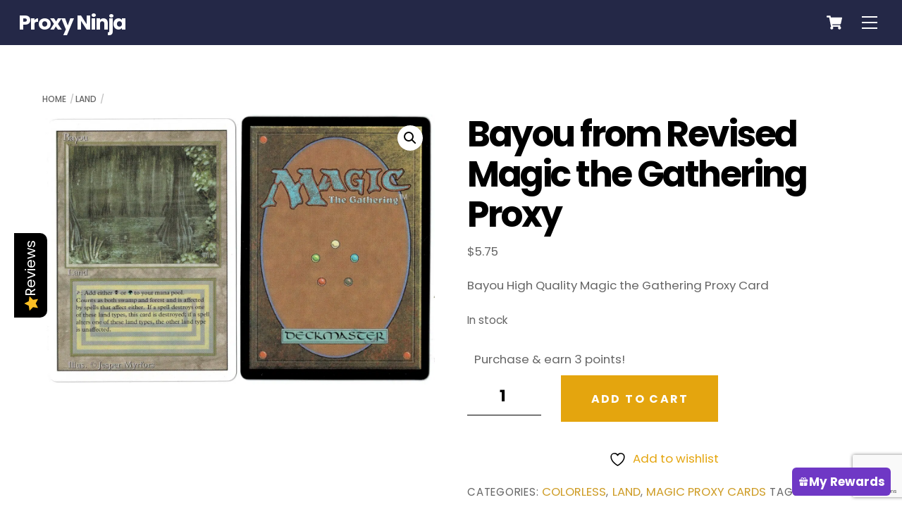

--- FILE ---
content_type: text/html; charset=UTF-8
request_url: https://www.mtgproxies.biz/product/bayou-from-revised/
body_size: 26118
content:
<!DOCTYPE html>
<html lang="en-US">
<head>
        <meta charset="UTF-8">
        <meta name="viewport" content="width=device-width, initial-scale=1, minimum-scale=1">
        <style id="tb_inline_styles" data-no-optimize="1">.tb_animation_on{overflow-x:hidden}.themify_builder .wow{visibility:hidden;animation-fill-mode:both}[data-tf-animation]{will-change:transform,opacity,visibility}.themify_builder .tf_lax_done{transition-duration:.8s;transition-timing-function:cubic-bezier(.165,.84,.44,1)}[data-sticky-active].tb_sticky_scroll_active{z-index:1}[data-sticky-active].tb_sticky_scroll_active .hide-on-stick{display:none}@media(min-width:1025px){.hide-desktop{width:0!important;height:0!important;padding:0!important;visibility:hidden!important;margin:0!important;display:table-column!important;background:0!important;content-visibility:hidden;overflow:hidden!important}}@media(min-width:769px) and (max-width:1024px){.hide-tablet_landscape{width:0!important;height:0!important;padding:0!important;visibility:hidden!important;margin:0!important;display:table-column!important;background:0!important;content-visibility:hidden;overflow:hidden!important}}@media(min-width:681px) and (max-width:768px){.hide-tablet{width:0!important;height:0!important;padding:0!important;visibility:hidden!important;margin:0!important;display:table-column!important;background:0!important;content-visibility:hidden;overflow:hidden!important}}@media(max-width:680px){.hide-mobile{width:0!important;height:0!important;padding:0!important;visibility:hidden!important;margin:0!important;display:table-column!important;background:0!important;content-visibility:hidden;overflow:hidden!important}}@media(max-width:768px){div.module-gallery-grid{--galn:var(--galt)}}@media(max-width:680px){
                .themify_map.tf_map_loaded{width:100%!important}
                .ui.builder_button,.ui.nav li a{padding:.525em 1.15em}
                .fullheight>.row_inner:not(.tb_col_count_1){min-height:0}
                div.module-gallery-grid{--galn:var(--galm);gap:8px}
            }</style><noscript><style>.themify_builder .wow,.wow .tf_lazy{visibility:visible!important}</style></noscript>            <style id="tf_lazy_style" data-no-optimize="1">
                .tf_svg_lazy{
                    content-visibility:auto;
                    background-size:100% 25%!important;
                    background-repeat:no-repeat!important;
                    background-position:0 0, 0 33.4%,0 66.6%,0 100%!important;
                    transition:filter .3s linear!important;
                    filter:blur(25px)!important;                    transform:translateZ(0)
                }
                .tf_svg_lazy_loaded{
                    filter:blur(0)!important
                }
                [data-lazy]:is(.module,.module_row:not(.tb_first)),.module[data-lazy] .ui,.module_row[data-lazy]:not(.tb_first):is(>.row_inner,.module_column[data-lazy],.module_subrow[data-lazy]){
                    background-image:none!important
                }
            </style>
            <noscript>
                <style>
                    .tf_svg_lazy{
                        display:none!important
                    }
                </style>
            </noscript>
                    <style id="tf_lazy_common" data-no-optimize="1">
                        img{
                max-width:100%;
                height:auto
            }
                                    :where(.tf_in_flx,.tf_flx){display:inline-flex;flex-wrap:wrap;place-items:center}
            .tf_fa,:is(em,i) tf-lottie{display:inline-block;vertical-align:middle}:is(em,i) tf-lottie{width:1.5em;height:1.5em}.tf_fa{width:1em;height:1em;stroke-width:0;stroke:currentColor;overflow:visible;fill:currentColor;pointer-events:none;text-rendering:optimizeSpeed;buffered-rendering:static}#tf_svg symbol{overflow:visible}:where(.tf_lazy){position:relative;visibility:visible;display:block;opacity:.3}.wow .tf_lazy:not(.tf_swiper-slide){visibility:hidden;opacity:1}div.tf_audio_lazy audio{visibility:hidden;height:0;display:inline}.mejs-container{visibility:visible}.tf_iframe_lazy{transition:opacity .3s ease-in-out;min-height:10px}:where(.tf_flx),.tf_swiper-wrapper{display:flex}.tf_swiper-slide{flex-shrink:0;opacity:0;width:100%;height:100%}.tf_swiper-wrapper>br,.tf_lazy.tf_swiper-wrapper .tf_lazy:after,.tf_lazy.tf_swiper-wrapper .tf_lazy:before{display:none}.tf_lazy:after,.tf_lazy:before{content:'';display:inline-block;position:absolute;width:10px!important;height:10px!important;margin:0 3px;top:50%!important;inset-inline:auto 50%!important;border-radius:100%;background-color:currentColor;visibility:visible;animation:tf-hrz-loader infinite .75s cubic-bezier(.2,.68,.18,1.08)}.tf_lazy:after{width:6px!important;height:6px!important;inset-inline:50% auto!important;margin-top:3px;animation-delay:-.4s}@keyframes tf-hrz-loader{0%,100%{transform:scale(1);opacity:1}50%{transform:scale(.1);opacity:.6}}.tf_lazy_lightbox{position:fixed;background:rgba(11,11,11,.8);color:#ccc;top:0;left:0;display:flex;align-items:center;justify-content:center;z-index:999}.tf_lazy_lightbox .tf_lazy:after,.tf_lazy_lightbox .tf_lazy:before{background:#fff}.tf_vd_lazy,tf-lottie{display:flex;flex-wrap:wrap}tf-lottie{aspect-ratio:1.777}.tf_w.tf_vd_lazy video{width:100%;height:auto;position:static;object-fit:cover}
        </style>
        				<script>document.documentElement.className = document.documentElement.className + ' yes-js js_active js'</script>
			<script type="text/template" id="tmpl-variation-template">
	<div class="woocommerce-variation-description">{{{ data.variation.variation_description }}}</div>
	<div class="woocommerce-variation-price">{{{ data.variation.price_html }}}</div>
	<div class="woocommerce-variation-availability">{{{ data.variation.availability_html }}}</div>
</script>
<script type="text/template" id="tmpl-unavailable-variation-template">
	<p role="alert">Sorry, this product is unavailable. Please choose a different combination.</p>
</script>
<meta name='robots' content='index, follow, max-image-preview:large, max-snippet:-1, max-video-preview:-1' />

	<!-- This site is optimized with the Yoast SEO Premium plugin v26.7 (Yoast SEO v26.7) - https://yoast.com/wordpress/plugins/seo/ -->
	<title>Bayou Magic the Gathering Proxy</title>
	<meta name="description" content="Highest quality Magic the Gathering proxy cards available. Thousands of cards for sale, with new cards being added all the time! Play more, pay less" />
	<link rel="canonical" href="https://www.mtgproxies.biz/product/bayou-from-revised/" />
	<meta property="og:locale" content="en_US" />
	<meta property="og:type" content="article" />
	<meta property="og:title" content="Bayou from Revised Magic the Gathering Proxy" />
	<meta property="og:description" content="Highest quality Magic the Gathering proxy cards available. Thousands of cards for sale, with new cards being added all the time! Play more, pay less" />
	<meta property="og:url" content="https://www.mtgproxies.biz/product/bayou-from-revised/" />
	<meta property="og:site_name" content="Proxy Ninja" />
	<meta property="article:modified_time" content="2026-01-16T01:40:32+00:00" />
	<meta property="og:image" content="https://www.mtgproxies.biz/wp-content/uploads/bayou-unl.jpg" />
	<meta property="og:image:width" content="1300" />
	<meta property="og:image:height" content="900" />
	<meta property="og:image:type" content="image/jpeg" />
	<meta name="twitter:card" content="summary_large_image" />
	<meta name="twitter:label1" content="Est. reading time" />
	<meta name="twitter:data1" content="2 minutes" />
	<script type="application/ld+json" class="yoast-schema-graph">{"@context":"https://schema.org","@graph":[{"@type":"WebPage","@id":"https://www.mtgproxies.biz/product/bayou-from-revised/","url":"https://www.mtgproxies.biz/product/bayou-from-revised/","name":"Bayou Magic the Gathering Proxy","isPartOf":{"@id":"https://www.mtgproxies.biz/#website"},"primaryImageOfPage":{"@id":"https://www.mtgproxies.biz/product/bayou-from-revised/#primaryimage"},"image":{"@id":"https://www.mtgproxies.biz/product/bayou-from-revised/#primaryimage"},"thumbnailUrl":"https://www.mtgproxies.biz/wp-content/uploads/bayou-unl.jpg","datePublished":"2018-05-25T17:19:31+00:00","dateModified":"2026-01-16T01:40:32+00:00","description":"Highest quality Magic the Gathering proxy cards available. Thousands of cards for sale, with new cards being added all the time! Play more, pay less","breadcrumb":{"@id":"https://www.mtgproxies.biz/product/bayou-from-revised/#breadcrumb"},"inLanguage":"en-US","potentialAction":[{"@type":"ReadAction","target":["https://www.mtgproxies.biz/product/bayou-from-revised/"]}]},{"@type":"ImageObject","inLanguage":"en-US","@id":"https://www.mtgproxies.biz/product/bayou-from-revised/#primaryimage","url":"https://www.mtgproxies.biz/wp-content/uploads/bayou-unl.jpg","contentUrl":"https://www.mtgproxies.biz/wp-content/uploads/bayou-unl.jpg","width":1300,"height":900,"caption":"Magic the Gathering Proxy Card MTG Proxy"},{"@type":"BreadcrumbList","@id":"https://www.mtgproxies.biz/product/bayou-from-revised/#breadcrumb","itemListElement":[{"@type":"ListItem","position":1,"name":"Home","item":"https://www.mtgproxies.biz/"},{"@type":"ListItem","position":2,"name":"Shop","item":"https://www.mtgproxies.biz/magic-proxy-shop/"},{"@type":"ListItem","position":3,"name":"Bayou from Revised Magic the Gathering Proxy"}]},{"@type":"WebSite","@id":"https://www.mtgproxies.biz/#website","url":"https://www.mtgproxies.biz/","name":"Proxy Ninja","description":"Magic the Gathering MTG Proxy Cards","publisher":{"@id":"https://www.mtgproxies.biz/#organization"},"potentialAction":[{"@type":"SearchAction","target":{"@type":"EntryPoint","urlTemplate":"https://www.mtgproxies.biz/?s={search_term_string}"},"query-input":{"@type":"PropertyValueSpecification","valueRequired":true,"valueName":"search_term_string"}}],"inLanguage":"en-US"},{"@type":"Organization","@id":"https://www.mtgproxies.biz/#organization","name":"Proxy Ninja","url":"https://www.mtgproxies.biz/","logo":{"@type":"ImageObject","inLanguage":"en-US","@id":"https://www.mtgproxies.biz/#/schema/logo/image/","url":"https://www.mtgproxies.biz/wp-content/uploads/pn-logo.jpg","contentUrl":"https://www.mtgproxies.biz/wp-content/uploads/pn-logo.jpg","width":630,"height":356,"caption":"Proxy Ninja"},"image":{"@id":"https://www.mtgproxies.biz/#/schema/logo/image/"}}]}</script>
	<!-- / Yoast SEO Premium plugin. -->


<link rel="alternate" type="application/rss+xml" title="Proxy Ninja &raquo; Feed" href="https://www.mtgproxies.biz/feed/" />
<link rel="alternate" type="application/rss+xml" title="Proxy Ninja &raquo; Comments Feed" href="https://www.mtgproxies.biz/comments/feed/" />
<link rel="alternate" type="application/rss+xml" title="Proxy Ninja &raquo; Bayou from Revised Magic the Gathering Proxy Comments Feed" href="https://www.mtgproxies.biz/product/bayou-from-revised/feed/" />
<link rel="alternate" title="oEmbed (JSON)" type="application/json+oembed" href="https://www.mtgproxies.biz/wp-json/oembed/1.0/embed?url=https%3A%2F%2Fwww.mtgproxies.biz%2Fproduct%2Fbayou-from-revised%2F" />
<link rel="alternate" title="oEmbed (XML)" type="text/xml+oembed" href="https://www.mtgproxies.biz/wp-json/oembed/1.0/embed?url=https%3A%2F%2Fwww.mtgproxies.biz%2Fproduct%2Fbayou-from-revised%2F&#038;format=xml" />
<style id='wp-img-auto-sizes-contain-inline-css'>
img:is([sizes=auto i],[sizes^="auto," i]){contain-intrinsic-size:3000px 1500px}
/*# sourceURL=wp-img-auto-sizes-contain-inline-css */
</style>
<link rel="preload" href="https://www.mtgproxies.biz/wp-content/plugins/yith-woocommerce-wishlist/assets/css/jquery.selectBox.css?ver=1.2.0" as="style"><link rel='stylesheet' id='jquery-selectBox-css' href='https://www.mtgproxies.biz/wp-content/plugins/yith-woocommerce-wishlist/assets/css/jquery.selectBox.css?ver=1.2.0' media='all' />
<link rel="preload" href="https://www.mtgproxies.biz/wp-content/plugins/yith-woocommerce-wishlist/assets/css/style.css?ver=4.11.0" as="style"><link rel='stylesheet' id='yith-wcwl-main-css' href='https://www.mtgproxies.biz/wp-content/plugins/yith-woocommerce-wishlist/assets/css/style.css?ver=4.11.0' media='all' />
<style id='yith-wcwl-main-inline-css'>
 :root { --rounded-corners-radius: 16px; --add-to-cart-rounded-corners-radius: 16px; --color-headers-background: #F4F4F4; --feedback-duration: 3s } 
 :root { --rounded-corners-radius: 16px; --add-to-cart-rounded-corners-radius: 16px; --color-headers-background: #F4F4F4; --feedback-duration: 3s } 
/*# sourceURL=yith-wcwl-main-inline-css */
</style>
<style id='global-styles-inline-css'>
:root{--wp--preset--aspect-ratio--square: 1;--wp--preset--aspect-ratio--4-3: 4/3;--wp--preset--aspect-ratio--3-4: 3/4;--wp--preset--aspect-ratio--3-2: 3/2;--wp--preset--aspect-ratio--2-3: 2/3;--wp--preset--aspect-ratio--16-9: 16/9;--wp--preset--aspect-ratio--9-16: 9/16;--wp--preset--color--black: #000000;--wp--preset--color--cyan-bluish-gray: #abb8c3;--wp--preset--color--white: #ffffff;--wp--preset--color--pale-pink: #f78da7;--wp--preset--color--vivid-red: #cf2e2e;--wp--preset--color--luminous-vivid-orange: #ff6900;--wp--preset--color--luminous-vivid-amber: #fcb900;--wp--preset--color--light-green-cyan: #7bdcb5;--wp--preset--color--vivid-green-cyan: #00d084;--wp--preset--color--pale-cyan-blue: #8ed1fc;--wp--preset--color--vivid-cyan-blue: #0693e3;--wp--preset--color--vivid-purple: #9b51e0;--wp--preset--gradient--vivid-cyan-blue-to-vivid-purple: linear-gradient(135deg,rgb(6,147,227) 0%,rgb(155,81,224) 100%);--wp--preset--gradient--light-green-cyan-to-vivid-green-cyan: linear-gradient(135deg,rgb(122,220,180) 0%,rgb(0,208,130) 100%);--wp--preset--gradient--luminous-vivid-amber-to-luminous-vivid-orange: linear-gradient(135deg,rgb(252,185,0) 0%,rgb(255,105,0) 100%);--wp--preset--gradient--luminous-vivid-orange-to-vivid-red: linear-gradient(135deg,rgb(255,105,0) 0%,rgb(207,46,46) 100%);--wp--preset--gradient--very-light-gray-to-cyan-bluish-gray: linear-gradient(135deg,rgb(238,238,238) 0%,rgb(169,184,195) 100%);--wp--preset--gradient--cool-to-warm-spectrum: linear-gradient(135deg,rgb(74,234,220) 0%,rgb(151,120,209) 20%,rgb(207,42,186) 40%,rgb(238,44,130) 60%,rgb(251,105,98) 80%,rgb(254,248,76) 100%);--wp--preset--gradient--blush-light-purple: linear-gradient(135deg,rgb(255,206,236) 0%,rgb(152,150,240) 100%);--wp--preset--gradient--blush-bordeaux: linear-gradient(135deg,rgb(254,205,165) 0%,rgb(254,45,45) 50%,rgb(107,0,62) 100%);--wp--preset--gradient--luminous-dusk: linear-gradient(135deg,rgb(255,203,112) 0%,rgb(199,81,192) 50%,rgb(65,88,208) 100%);--wp--preset--gradient--pale-ocean: linear-gradient(135deg,rgb(255,245,203) 0%,rgb(182,227,212) 50%,rgb(51,167,181) 100%);--wp--preset--gradient--electric-grass: linear-gradient(135deg,rgb(202,248,128) 0%,rgb(113,206,126) 100%);--wp--preset--gradient--midnight: linear-gradient(135deg,rgb(2,3,129) 0%,rgb(40,116,252) 100%);--wp--preset--font-size--small: 13px;--wp--preset--font-size--medium: clamp(14px, 0.875rem + ((1vw - 3.2px) * 0.469), 20px);--wp--preset--font-size--large: clamp(22.041px, 1.378rem + ((1vw - 3.2px) * 1.091), 36px);--wp--preset--font-size--x-large: clamp(25.014px, 1.563rem + ((1vw - 3.2px) * 1.327), 42px);--wp--preset--font-family--system-font: -apple-system,BlinkMacSystemFont,"Segoe UI",Roboto,Oxygen-Sans,Ubuntu,Cantarell,"Helvetica Neue",sans-serif;--wp--preset--spacing--20: 0.44rem;--wp--preset--spacing--30: 0.67rem;--wp--preset--spacing--40: 1rem;--wp--preset--spacing--50: 1.5rem;--wp--preset--spacing--60: 2.25rem;--wp--preset--spacing--70: 3.38rem;--wp--preset--spacing--80: 5.06rem;--wp--preset--shadow--natural: 6px 6px 9px rgba(0, 0, 0, 0.2);--wp--preset--shadow--deep: 12px 12px 50px rgba(0, 0, 0, 0.4);--wp--preset--shadow--sharp: 6px 6px 0px rgba(0, 0, 0, 0.2);--wp--preset--shadow--outlined: 6px 6px 0px -3px rgb(255, 255, 255), 6px 6px rgb(0, 0, 0);--wp--preset--shadow--crisp: 6px 6px 0px rgb(0, 0, 0);}:where(body) { margin: 0; }.wp-site-blocks > .alignleft { float: left; margin-right: 2em; }.wp-site-blocks > .alignright { float: right; margin-left: 2em; }.wp-site-blocks > .aligncenter { justify-content: center; margin-left: auto; margin-right: auto; }:where(.wp-site-blocks) > * { margin-block-start: 24px; margin-block-end: 0; }:where(.wp-site-blocks) > :first-child { margin-block-start: 0; }:where(.wp-site-blocks) > :last-child { margin-block-end: 0; }:root { --wp--style--block-gap: 24px; }:root :where(.is-layout-flow) > :first-child{margin-block-start: 0;}:root :where(.is-layout-flow) > :last-child{margin-block-end: 0;}:root :where(.is-layout-flow) > *{margin-block-start: 24px;margin-block-end: 0;}:root :where(.is-layout-constrained) > :first-child{margin-block-start: 0;}:root :where(.is-layout-constrained) > :last-child{margin-block-end: 0;}:root :where(.is-layout-constrained) > *{margin-block-start: 24px;margin-block-end: 0;}:root :where(.is-layout-flex){gap: 24px;}:root :where(.is-layout-grid){gap: 24px;}.is-layout-flow > .alignleft{float: left;margin-inline-start: 0;margin-inline-end: 2em;}.is-layout-flow > .alignright{float: right;margin-inline-start: 2em;margin-inline-end: 0;}.is-layout-flow > .aligncenter{margin-left: auto !important;margin-right: auto !important;}.is-layout-constrained > .alignleft{float: left;margin-inline-start: 0;margin-inline-end: 2em;}.is-layout-constrained > .alignright{float: right;margin-inline-start: 2em;margin-inline-end: 0;}.is-layout-constrained > .aligncenter{margin-left: auto !important;margin-right: auto !important;}.is-layout-constrained > :where(:not(.alignleft):not(.alignright):not(.alignfull)){margin-left: auto !important;margin-right: auto !important;}body .is-layout-flex{display: flex;}.is-layout-flex{flex-wrap: wrap;align-items: center;}.is-layout-flex > :is(*, div){margin: 0;}body .is-layout-grid{display: grid;}.is-layout-grid > :is(*, div){margin: 0;}body{font-family: var(--wp--preset--font-family--system-font);font-size: var(--wp--preset--font-size--medium);line-height: 1.6;padding-top: 0px;padding-right: 0px;padding-bottom: 0px;padding-left: 0px;}a:where(:not(.wp-element-button)){text-decoration: underline;}:root :where(.wp-element-button, .wp-block-button__link){background-color: #32373c;border-width: 0;color: #fff;font-family: inherit;font-size: inherit;font-style: inherit;font-weight: inherit;letter-spacing: inherit;line-height: inherit;padding-top: calc(0.667em + 2px);padding-right: calc(1.333em + 2px);padding-bottom: calc(0.667em + 2px);padding-left: calc(1.333em + 2px);text-decoration: none;text-transform: inherit;}.has-black-color{color: var(--wp--preset--color--black) !important;}.has-cyan-bluish-gray-color{color: var(--wp--preset--color--cyan-bluish-gray) !important;}.has-white-color{color: var(--wp--preset--color--white) !important;}.has-pale-pink-color{color: var(--wp--preset--color--pale-pink) !important;}.has-vivid-red-color{color: var(--wp--preset--color--vivid-red) !important;}.has-luminous-vivid-orange-color{color: var(--wp--preset--color--luminous-vivid-orange) !important;}.has-luminous-vivid-amber-color{color: var(--wp--preset--color--luminous-vivid-amber) !important;}.has-light-green-cyan-color{color: var(--wp--preset--color--light-green-cyan) !important;}.has-vivid-green-cyan-color{color: var(--wp--preset--color--vivid-green-cyan) !important;}.has-pale-cyan-blue-color{color: var(--wp--preset--color--pale-cyan-blue) !important;}.has-vivid-cyan-blue-color{color: var(--wp--preset--color--vivid-cyan-blue) !important;}.has-vivid-purple-color{color: var(--wp--preset--color--vivid-purple) !important;}.has-black-background-color{background-color: var(--wp--preset--color--black) !important;}.has-cyan-bluish-gray-background-color{background-color: var(--wp--preset--color--cyan-bluish-gray) !important;}.has-white-background-color{background-color: var(--wp--preset--color--white) !important;}.has-pale-pink-background-color{background-color: var(--wp--preset--color--pale-pink) !important;}.has-vivid-red-background-color{background-color: var(--wp--preset--color--vivid-red) !important;}.has-luminous-vivid-orange-background-color{background-color: var(--wp--preset--color--luminous-vivid-orange) !important;}.has-luminous-vivid-amber-background-color{background-color: var(--wp--preset--color--luminous-vivid-amber) !important;}.has-light-green-cyan-background-color{background-color: var(--wp--preset--color--light-green-cyan) !important;}.has-vivid-green-cyan-background-color{background-color: var(--wp--preset--color--vivid-green-cyan) !important;}.has-pale-cyan-blue-background-color{background-color: var(--wp--preset--color--pale-cyan-blue) !important;}.has-vivid-cyan-blue-background-color{background-color: var(--wp--preset--color--vivid-cyan-blue) !important;}.has-vivid-purple-background-color{background-color: var(--wp--preset--color--vivid-purple) !important;}.has-black-border-color{border-color: var(--wp--preset--color--black) !important;}.has-cyan-bluish-gray-border-color{border-color: var(--wp--preset--color--cyan-bluish-gray) !important;}.has-white-border-color{border-color: var(--wp--preset--color--white) !important;}.has-pale-pink-border-color{border-color: var(--wp--preset--color--pale-pink) !important;}.has-vivid-red-border-color{border-color: var(--wp--preset--color--vivid-red) !important;}.has-luminous-vivid-orange-border-color{border-color: var(--wp--preset--color--luminous-vivid-orange) !important;}.has-luminous-vivid-amber-border-color{border-color: var(--wp--preset--color--luminous-vivid-amber) !important;}.has-light-green-cyan-border-color{border-color: var(--wp--preset--color--light-green-cyan) !important;}.has-vivid-green-cyan-border-color{border-color: var(--wp--preset--color--vivid-green-cyan) !important;}.has-pale-cyan-blue-border-color{border-color: var(--wp--preset--color--pale-cyan-blue) !important;}.has-vivid-cyan-blue-border-color{border-color: var(--wp--preset--color--vivid-cyan-blue) !important;}.has-vivid-purple-border-color{border-color: var(--wp--preset--color--vivid-purple) !important;}.has-vivid-cyan-blue-to-vivid-purple-gradient-background{background: var(--wp--preset--gradient--vivid-cyan-blue-to-vivid-purple) !important;}.has-light-green-cyan-to-vivid-green-cyan-gradient-background{background: var(--wp--preset--gradient--light-green-cyan-to-vivid-green-cyan) !important;}.has-luminous-vivid-amber-to-luminous-vivid-orange-gradient-background{background: var(--wp--preset--gradient--luminous-vivid-amber-to-luminous-vivid-orange) !important;}.has-luminous-vivid-orange-to-vivid-red-gradient-background{background: var(--wp--preset--gradient--luminous-vivid-orange-to-vivid-red) !important;}.has-very-light-gray-to-cyan-bluish-gray-gradient-background{background: var(--wp--preset--gradient--very-light-gray-to-cyan-bluish-gray) !important;}.has-cool-to-warm-spectrum-gradient-background{background: var(--wp--preset--gradient--cool-to-warm-spectrum) !important;}.has-blush-light-purple-gradient-background{background: var(--wp--preset--gradient--blush-light-purple) !important;}.has-blush-bordeaux-gradient-background{background: var(--wp--preset--gradient--blush-bordeaux) !important;}.has-luminous-dusk-gradient-background{background: var(--wp--preset--gradient--luminous-dusk) !important;}.has-pale-ocean-gradient-background{background: var(--wp--preset--gradient--pale-ocean) !important;}.has-electric-grass-gradient-background{background: var(--wp--preset--gradient--electric-grass) !important;}.has-midnight-gradient-background{background: var(--wp--preset--gradient--midnight) !important;}.has-small-font-size{font-size: var(--wp--preset--font-size--small) !important;}.has-medium-font-size{font-size: var(--wp--preset--font-size--medium) !important;}.has-large-font-size{font-size: var(--wp--preset--font-size--large) !important;}.has-x-large-font-size{font-size: var(--wp--preset--font-size--x-large) !important;}.has-system-font-font-family{font-family: var(--wp--preset--font-family--system-font) !important;}
:root :where(.wp-block-pullquote){font-size: clamp(0.984em, 0.984rem + ((1vw - 0.2em) * 0.645), 1.5em);line-height: 1.6;}
/*# sourceURL=global-styles-inline-css */
</style>
<link rel="preload" href="https://www.mtgproxies.biz/wp-content/plugins/woo-discount-rules-pro/assets/Store/Css/wdr-store.css?ver=3.0.0-RC1" as="style"><link rel='stylesheet' id='wdr_store-css' href='https://www.mtgproxies.biz/wp-content/plugins/woo-discount-rules-pro/assets/Store/Css/wdr-store.css?ver=3.0.0-RC1' media='all' />
<style id='woocommerce-inline-inline-css'>
.woocommerce form .form-row .required { visibility: visible; }
/*# sourceURL=woocommerce-inline-inline-css */
</style>
<link rel="preload" href="https://www.mtgproxies.biz/wp-content/plugins/wp-loyalty-rules/Assets/Admin/Css/alertify.min.css?ver=1.4.3" as="style"><link rel='stylesheet' id='wp-loyalty-rules-alertify-front-css' href='https://www.mtgproxies.biz/wp-content/plugins/wp-loyalty-rules/Assets/Admin/Css/alertify.min.css?ver=1.4.3' media='all' />
<link rel="preload" href="https://www.mtgproxies.biz/wp-content/plugins/wp-loyalty-rules/Assets/Site/Css/wlr-main.min.css?ver=1.4.3" as="style"><link rel='stylesheet' id='wp-loyalty-rules-main-front-css' href='https://www.mtgproxies.biz/wp-content/plugins/wp-loyalty-rules/Assets/Site/Css/wlr-main.min.css?ver=1.4.3' media='all' />
<link rel="preload" href="https://www.mtgproxies.biz/wp-content/plugins/wp-loyalty-rules/Assets/Site/Css/wlr-fonts.min.css?ver=1.4.3" as="style"><link rel='stylesheet' id='wp-loyalty-rules-wlr-font-css' href='https://www.mtgproxies.biz/wp-content/plugins/wp-loyalty-rules/Assets/Site/Css/wlr-fonts.min.css?ver=1.4.3' media='all' />
<link rel="preload" href="https://www.mtgproxies.biz/wp-content/plugins/wp-loyalty-rules/Assets/Site/Css/wlr-fonts.min.css?ver=1.4.3&#038;t=1768564744" as="style"><link rel='stylesheet' id='wll-loyalty-launcher-wlr-font-css' href='https://www.mtgproxies.biz/wp-content/plugins/wp-loyalty-rules/Assets/Site/Css/wlr-fonts.min.css?ver=1.4.3&#038;t=1768564744' media='all' />
<link rel="preload" href="https://www.mtgproxies.biz/wp-content/plugins/wll-loyalty-launcher/assets/site/css/launcher-ui.css?ver=1.4.3&#038;t=1768564744" as="style"><link rel='stylesheet' id='wll-loyalty-launcher-wlr-launcher-css' href='https://www.mtgproxies.biz/wp-content/plugins/wll-loyalty-launcher/assets/site/css/launcher-ui.css?ver=1.4.3&#038;t=1768564744' media='all' />
<link rel="preload" href="https://www.mtgproxies.biz/wp-content/plugins/woocommerce-paypal-payments/modules/ppcp-button/assets/css/gateway.css?ver=3.3.2" as="style"><link rel='stylesheet' id='gateway-css' href='https://www.mtgproxies.biz/wp-content/plugins/woocommerce-paypal-payments/modules/ppcp-button/assets/css/gateway.css?ver=3.3.2' media='all' />
<link rel="preload" href="https://www.mtgproxies.biz/wp-content/plugins/yuko-integration/assets/site/css/all_widget.css?ver=1.1.1" as="style"><link rel='stylesheet' id='yuko-integration-plugin-styles-css' href='https://www.mtgproxies.biz/wp-content/plugins/yuko-integration/assets/site/css/all_widget.css?ver=1.1.1' media='all' />
<link rel="preload" href="https://www.mtgproxies.biz/wp-content/plugins/yuko-integration/assets/site/widgets/rating_widget.css?ver=1.1.1" as="style"><link rel='stylesheet' id='yuko-integration-rating-styles-css' href='https://www.mtgproxies.biz/wp-content/plugins/yuko-integration/assets/site/widgets/rating_widget.css?ver=1.1.1' media='all' />
<link rel="preload" href="https://www.mtgproxies.biz/wp-content/plugins/yuko-integration/assets/site/widgets/sidebar_widget.css?ver=1.1.1" as="style"><link rel='stylesheet' id='yuko-integration-sidebar-styles-css' href='https://www.mtgproxies.biz/wp-content/plugins/yuko-integration/assets/site/widgets/sidebar_widget.css?ver=1.1.1' media='all' />
<link rel="preload" href="https://www.mtgproxies.biz/wp-content/plugins/yuko-integration/assets/admin/css/review-fonts.css?ver=1.1.1" as="style"><link rel='stylesheet' id='yuko-integration-font-styles-css' href='https://www.mtgproxies.biz/wp-content/plugins/yuko-integration/assets/admin/css/review-fonts.css?ver=1.1.1' media='all' />
<script src="https://www.mtgproxies.biz/wp-includes/js/jquery/jquery.min.js?ver=3.7.1" id="jquery-core-js"></script>
<script src="https://www.mtgproxies.biz/wp-includes/js/jquery/jquery-migrate.min.js?ver=3.4.1" id="jquery-migrate-js"></script>
<script src="https://www.mtgproxies.biz/wp-content/plugins/recaptcha-woo/js/rcfwc.js?ver=1.0" id="rcfwc-js-js" defer data-wp-strategy="defer"></script>
<script src="https://www.google.com/recaptcha/api.js?hl=en_US" id="recaptcha-js" defer data-wp-strategy="defer"></script>
<script id="wdr_store-js-extra">
var wdr_store = {"ajax_url":"https://www.mtgproxies.biz/wp-admin/admin-ajax.php?wdr_ajax=1","nonce":"a210b04770","awdr_opacity_to_bulk_table":"","awdr_dynamic_bulk_table_status":"0","awdr_dynamic_bulk_table_off":"on","trigger_refresh_order_review":"","dynamic_price_html_enabled":"","simple_product_price_target":"div.product p.price","variable_product_price_target":"div.product .woocommerce-variation-price","simple_product_id_selector":"[name=\"add-to-cart\"]","variable_product_id_selector":"[name=\"variation_id\"]","get_price_html":null};
//# sourceURL=wdr_store-js-extra
</script>
<script src="https://www.mtgproxies.biz/wp-content/plugins/woo-discount-rules-pro/assets/Store/Js/wdr-store.js?ver=3.0.0-RC1" id="wdr_store-js"></script>
<script src="https://www.mtgproxies.biz/wp-content/plugins/woocommerce/assets/js/jquery-blockui/jquery.blockUI.min.js?ver=2.7.0-wc.10.4.3" id="wc-jquery-blockui-js" defer data-wp-strategy="defer"></script>
<script id="wc-add-to-cart-js-extra">
var wc_add_to_cart_params = {"ajax_url":"/wp-admin/admin-ajax.php","wc_ajax_url":"/?wc-ajax=%%endpoint%%","i18n_view_cart":"View cart","cart_url":"https://www.mtgproxies.biz/cart/","is_cart":"","cart_redirect_after_add":"no"};
//# sourceURL=wc-add-to-cart-js-extra
</script>
<script src="https://www.mtgproxies.biz/wp-content/plugins/woocommerce/assets/js/frontend/add-to-cart.min.js?ver=10.4.3" id="wc-add-to-cart-js" defer data-wp-strategy="defer"></script>
<script src="https://www.mtgproxies.biz/wp-content/plugins/woocommerce/assets/js/zoom/jquery.zoom.min.js?ver=1.7.21-wc.10.4.3" id="wc-zoom-js" defer data-wp-strategy="defer"></script>
<script src="https://www.mtgproxies.biz/wp-content/plugins/woocommerce/assets/js/flexslider/jquery.flexslider.min.js?ver=2.7.2-wc.10.4.3" id="wc-flexslider-js" defer data-wp-strategy="defer"></script>
<script src="https://www.mtgproxies.biz/wp-content/plugins/woocommerce/assets/js/photoswipe/photoswipe.min.js?ver=4.1.1-wc.10.4.3" id="wc-photoswipe-js" defer data-wp-strategy="defer"></script>
<script src="https://www.mtgproxies.biz/wp-content/plugins/woocommerce/assets/js/photoswipe/photoswipe-ui-default.min.js?ver=4.1.1-wc.10.4.3" id="wc-photoswipe-ui-default-js" defer data-wp-strategy="defer"></script>
<script id="wc-single-product-js-extra">
var wc_single_product_params = {"i18n_required_rating_text":"Please select a rating","i18n_rating_options":["1 of 5 stars","2 of 5 stars","3 of 5 stars","4 of 5 stars","5 of 5 stars"],"i18n_product_gallery_trigger_text":"View full-screen image gallery","review_rating_required":"yes","flexslider":{"rtl":false,"animation":"slide","smoothHeight":true,"directionNav":false,"controlNav":"thumbnails","slideshow":false,"animationSpeed":500,"animationLoop":false,"allowOneSlide":false},"zoom_enabled":"1","zoom_options":[],"photoswipe_enabled":"1","photoswipe_options":{"shareEl":false,"closeOnScroll":false,"history":false,"hideAnimationDuration":0,"showAnimationDuration":0},"flexslider_enabled":"1"};
//# sourceURL=wc-single-product-js-extra
</script>
<script src="https://www.mtgproxies.biz/wp-content/plugins/woocommerce/assets/js/frontend/single-product.min.js?ver=10.4.3" id="wc-single-product-js" defer data-wp-strategy="defer"></script>
<script src="https://www.mtgproxies.biz/wp-content/plugins/woocommerce/assets/js/js-cookie/js.cookie.min.js?ver=2.1.4-wc.10.4.3" id="wc-js-cookie-js" defer data-wp-strategy="defer"></script>
<script id="woocommerce-js-extra">
var woocommerce_params = {"ajax_url":"/wp-admin/admin-ajax.php","wc_ajax_url":"/?wc-ajax=%%endpoint%%","i18n_password_show":"Show password","i18n_password_hide":"Hide password"};
//# sourceURL=woocommerce-js-extra
</script>
<script src="https://www.mtgproxies.biz/wp-content/plugins/woocommerce/assets/js/frontend/woocommerce.min.js?ver=10.4.3" id="woocommerce-js" defer data-wp-strategy="defer"></script>
<script id="wc-cart-fragments-js-extra">
var wc_cart_fragments_params = {"ajax_url":"/wp-admin/admin-ajax.php","wc_ajax_url":"/?wc-ajax=%%endpoint%%","cart_hash_key":"wc_cart_hash_7361e4b18401e69f3eaa92395091c049","fragment_name":"wc_fragments_7361e4b18401e69f3eaa92395091c049","request_timeout":"5000"};
//# sourceURL=wc-cart-fragments-js-extra
</script>
<script src="https://www.mtgproxies.biz/wp-content/plugins/woocommerce/assets/js/frontend/cart-fragments.min.js?ver=10.4.3" id="wc-cart-fragments-js" defer data-wp-strategy="defer"></script>
<script id="wp-loyalty-rules-main-js-extra">
var wlr_localize_data = {"point_popup_message":"How much points you would like to use","popup_ok":"Ok","popup_cancel":"Cancel","revoke_coupon_message":"Are you sure you want to return the rewards ?","wlr_redeem_nonce":"be85494911","wlr_reward_nonce":"0d40983e85","apply_share_nonce":"9b2a219aa1","revoke_coupon_nonce":"ecdb329277","pagination_nonce":"f95d4acdbe","enable_sent_email_nonce":"b229c122ed","home_url":"https://www.mtgproxies.biz","ajax_url":"https://www.mtgproxies.biz/wp-admin/admin-ajax.php","admin_url":"https://www.mtgproxies.biz/wp-admin/","is_cart":"","is_checkout":"","plugin_url":"https://www.mtgproxies.biz/wp-content/plugins/wp-loyalty-rules/","is_pro":"1","is_allow_update_referral":"1","theme_color":"#6f38c5","followup_share_window_open":"1","social_share_window_open":"1","is_checkout_block":""};
//# sourceURL=wp-loyalty-rules-main-js-extra
</script>
<script src="https://www.mtgproxies.biz/wp-content/plugins/wp-loyalty-rules/Assets/Site/Js/wlr-main.min.js?ver=1.4.3&amp;t=1768564744" id="wp-loyalty-rules-main-js"></script>
<script id="wll-loyalty-launcher-react-ui-bundle-js-extra">
var wll_localize_data = {"ajax_url":"https://www.mtgproxies.biz/wp-admin/admin-ajax.php"};
//# sourceURL=wll-loyalty-launcher-react-ui-bundle-js-extra
</script>
<script src="https://www.mtgproxies.biz/wp-content/plugins/wll-loyalty-launcher/assets/site/js/dist/bundle.js?ver=1.4.3&amp;t=1768564744" id="wll-loyalty-launcher-react-ui-bundle-js"></script>
<script src="https://www.mtgproxies.biz/wp-includes/js/underscore.min.js?ver=1.13.7" id="underscore-js"></script>
<script id="wp-util-js-extra">
var _wpUtilSettings = {"ajax":{"url":"/wp-admin/admin-ajax.php"}};
//# sourceURL=wp-util-js-extra
</script>
<script src="https://www.mtgproxies.biz/wp-includes/js/wp-util.min.js?ver=6.9" id="wp-util-js"></script>
<script id="wc-add-to-cart-variation-js-extra">
var wc_add_to_cart_variation_params = {"wc_ajax_url":"/?wc-ajax=%%endpoint%%","i18n_no_matching_variations_text":"Sorry, no products matched your selection. Please choose a different combination.","i18n_make_a_selection_text":"Please select some product options before adding this product to your cart.","i18n_unavailable_text":"Sorry, this product is unavailable. Please choose a different combination.","i18n_reset_alert_text":"Your selection has been reset. Please select some product options before adding this product to your cart."};
//# sourceURL=wc-add-to-cart-variation-js-extra
</script>
<script src="https://www.mtgproxies.biz/wp-content/plugins/woocommerce/assets/js/frontend/add-to-cart-variation.min.js?ver=10.4.3" id="wc-add-to-cart-variation-js" defer data-wp-strategy="defer"></script>

<!-- Google tag (gtag.js) snippet added by Site Kit -->
<!-- Google Analytics snippet added by Site Kit -->
<script src="https://www.googletagmanager.com/gtag/js?id=G-G50LKSNZ90" id="google_gtagjs-js" async></script>
<script id="google_gtagjs-js-after">
window.dataLayer = window.dataLayer || [];function gtag(){dataLayer.push(arguments);}
gtag("set","linker",{"domains":["www.mtgproxies.biz"]});
gtag("js", new Date());
gtag("set", "developer_id.dZTNiMT", true);
gtag("config", "G-G50LKSNZ90");
//# sourceURL=google_gtagjs-js-after
</script>
<link rel="https://api.w.org/" href="https://www.mtgproxies.biz/wp-json/" /><link rel="alternate" title="JSON" type="application/json" href="https://www.mtgproxies.biz/wp-json/wp/v2/product/1424" /><link rel="EditURI" type="application/rsd+xml" title="RSD" href="https://www.mtgproxies.biz/xmlrpc.php?rsd" />
<meta name="generator" content="WordPress 6.9" />
<meta name="generator" content="WooCommerce 10.4.3" />
<link rel='shortlink' href='https://www.mtgproxies.biz/?p=1424' />
<meta name="generator" content="Site Kit by Google 1.170.0" />
	<style>
	@keyframes themifyAnimatedBG{
		0%{background-color:#33baab}100%{background-color:#e33b9e}50%{background-color:#4961d7}33.3%{background-color:#2ea85c}25%{background-color:#2bb8ed}20%{background-color:#dd5135}
	}
	.module_row.animated-bg{
		animation:themifyAnimatedBG 30000ms infinite alternate
	}
	</style>
		<noscript><style>.woocommerce-product-gallery{ opacity: 1 !important; }</style></noscript>
	<style type="text/css" id="filter-everything-inline-css">.wpc-orderby-select{width:100%}.wpc-filters-open-button-container{display:none}.wpc-debug-message{padding:16px;font-size:14px;border:1px dashed #ccc;margin-bottom:20px}.wpc-debug-title{visibility:hidden}.wpc-button-inner,.wpc-chip-content{display:flex;align-items:center}.wpc-icon-html-wrapper{position:relative;margin-right:10px;top:2px}.wpc-icon-html-wrapper span{display:block;height:1px;width:18px;border-radius:3px;background:#2c2d33;margin-bottom:4px;position:relative}span.wpc-icon-line-1:after,span.wpc-icon-line-2:after,span.wpc-icon-line-3:after{content:"";display:block;width:3px;height:3px;border:1px solid #2c2d33;background-color:#fff;position:absolute;top:-2px;box-sizing:content-box}span.wpc-icon-line-3:after{border-radius:50%;left:2px}span.wpc-icon-line-1:after{border-radius:50%;left:5px}span.wpc-icon-line-2:after{border-radius:50%;left:12px}body .wpc-filters-open-button-container a.wpc-filters-open-widget,body .wpc-filters-open-button-container a.wpc-open-close-filters-button{display:inline-block;text-align:left;border:1px solid #2c2d33;border-radius:2px;line-height:1.5;padding:7px 12px;background-color:transparent;color:#2c2d33;box-sizing:border-box;text-decoration:none!important;font-weight:400;transition:none;position:relative}@media screen and (max-width:768px){.wpc_show_bottom_widget .wpc-filters-open-button-container,.wpc_show_open_close_button .wpc-filters-open-button-container{display:block}.wpc_show_bottom_widget .wpc-filters-open-button-container{margin-top:1em;margin-bottom:1em}}</style>
<link rel="icon" href="https://www.mtgproxies.biz/wp-content/uploads/cropped-pn-logo-32x32.jpg" sizes="32x32" />
<link rel="icon" href="https://www.mtgproxies.biz/wp-content/uploads/cropped-pn-logo-192x192.jpg" sizes="192x192" />
<link rel="apple-touch-icon" href="https://www.mtgproxies.biz/wp-content/uploads/cropped-pn-logo-180x180.jpg" />
<meta name="msapplication-TileImage" content="https://www.mtgproxies.biz/wp-content/uploads/cropped-pn-logo-270x270.jpg" />
<link rel="prefetch" href="https://www.mtgproxies.biz/wp-content/themes/themify-ultra/js/themify-script.js?ver=8.0.8" as="script" fetchpriority="low"><link rel="prefetch" href="https://www.mtgproxies.biz/wp-content/themes/themify-ultra/themify/js/modules/themify-sidemenu.js?ver=8.2.0" as="script" fetchpriority="low"><link rel="prefetch" href="https://www.mtgproxies.biz/wp-content/themes/themify-ultra/js/modules/wc.js?ver=8.0.8" as="script" fetchpriority="low"><link rel="preload" href="https://www.mtgproxies.biz/wp-content/themes/themify-ultra/themify/themify-builder/js/themify-builder-script.js?ver=8.2.0" as="script" fetchpriority="low"><link rel="preload" href="https://www.mtgproxies.biz/wp-content/uploads/bayou-unl.jpg" as="image" imagesrcset="https://www.mtgproxies.biz/wp-content/uploads/bayou-unl.jpg 1300w, https://www.mtgproxies.biz/wp-content/uploads/bayou-unl-400x277.jpg 400w, https://www.mtgproxies.biz/wp-content/uploads/bayou-unl-800x554.jpg 800w, https://www.mtgproxies.biz/wp-content/uploads/bayou-unl-150x104.jpg 150w, https://www.mtgproxies.biz/wp-content/uploads/bayou-unl-768x532.jpg 768w, https://www.mtgproxies.biz/wp-content/uploads/bayou-unl-600x415.jpg 600w, https://www.mtgproxies.biz/wp-content/uploads/bayou-unl-64x44.jpg 64w, https://www.mtgproxies.biz/wp-content/uploads/bayou-unl-800x554-300x207.jpg 300w" imagesizes="(max-width: 1300px) 100vw, 1300px" fetchpriority="high"><link rel="preload" href="https://www.mtgproxies.biz/wp-content/uploads/tymna-the-weaver-2-600x800-187x256.jpg" as="image" imagesrcset="https://www.mtgproxies.biz/wp-content/uploads/tymna-the-weaver-2-600x800-187x256.jpg 187w, https://www.mtgproxies.biz/wp-content/uploads/tymna-the-weaver-2-600x800-193x264.jpg 193w, https://www.mtgproxies.biz/wp-content/uploads/tymna-the-weaver-2-600x800-191x260.jpg 191w, https://www.mtgproxies.biz/wp-content/uploads/tymna-the-weaver-2-600x800-188x257.jpg 188w, https://www.mtgproxies.biz/wp-content/uploads/tymna-the-weaver-2-600x800-189x259.jpg 189w, https://www.mtgproxies.biz/wp-content/uploads/tymna-the-weaver-2-600x800-190x260.jpg 190w" imagesizes="(max-width: 187px) 100vw, 187px" fetchpriority="high"><style id="tf_gf_fonts_style">@font-face{font-family:'Poppins';font-style:italic;font-display:swap;src:url(https://fonts.gstatic.com/s/poppins/v24/pxiGyp8kv8JHgFVrJJLucXtAKPY.woff2) format('woff2');unicode-range:U+0900-097F,U+1CD0-1CF9,U+200C-200D,U+20A8,U+20B9,U+20F0,U+25CC,U+A830-A839,U+A8E0-A8FF,U+11B00-11B09;}@font-face{font-family:'Poppins';font-style:italic;font-display:swap;src:url(https://fonts.gstatic.com/s/poppins/v24/pxiGyp8kv8JHgFVrJJLufntAKPY.woff2) format('woff2');unicode-range:U+0100-02BA,U+02BD-02C5,U+02C7-02CC,U+02CE-02D7,U+02DD-02FF,U+0304,U+0308,U+0329,U+1D00-1DBF,U+1E00-1E9F,U+1EF2-1EFF,U+2020,U+20A0-20AB,U+20AD-20C0,U+2113,U+2C60-2C7F,U+A720-A7FF;}@font-face{font-family:'Poppins';font-style:italic;font-display:swap;src:url(https://fonts.gstatic.com/s/poppins/v24/pxiGyp8kv8JHgFVrJJLucHtA.woff2) format('woff2');unicode-range:U+0000-00FF,U+0131,U+0152-0153,U+02BB-02BC,U+02C6,U+02DA,U+02DC,U+0304,U+0308,U+0329,U+2000-206F,U+20AC,U+2122,U+2191,U+2193,U+2212,U+2215,U+FEFF,U+FFFD;}@font-face{font-family:'Poppins';font-style:italic;font-weight:500;font-display:swap;src:url(https://fonts.gstatic.com/s/poppins/v24/pxiDyp8kv8JHgFVrJJLmg1hVFteOcEg.woff2) format('woff2');unicode-range:U+0900-097F,U+1CD0-1CF9,U+200C-200D,U+20A8,U+20B9,U+20F0,U+25CC,U+A830-A839,U+A8E0-A8FF,U+11B00-11B09;}@font-face{font-family:'Poppins';font-style:italic;font-weight:500;font-display:swap;src:url(https://fonts.gstatic.com/s/poppins/v24/pxiDyp8kv8JHgFVrJJLmg1hVGdeOcEg.woff2) format('woff2');unicode-range:U+0100-02BA,U+02BD-02C5,U+02C7-02CC,U+02CE-02D7,U+02DD-02FF,U+0304,U+0308,U+0329,U+1D00-1DBF,U+1E00-1E9F,U+1EF2-1EFF,U+2020,U+20A0-20AB,U+20AD-20C0,U+2113,U+2C60-2C7F,U+A720-A7FF;}@font-face{font-family:'Poppins';font-style:italic;font-weight:500;font-display:swap;src:url(https://fonts.gstatic.com/s/poppins/v24/pxiDyp8kv8JHgFVrJJLmg1hVF9eO.woff2) format('woff2');unicode-range:U+0000-00FF,U+0131,U+0152-0153,U+02BB-02BC,U+02C6,U+02DA,U+02DC,U+0304,U+0308,U+0329,U+2000-206F,U+20AC,U+2122,U+2191,U+2193,U+2212,U+2215,U+FEFF,U+FFFD;}@font-face{font-family:'Poppins';font-style:italic;font-weight:700;font-display:swap;src:url(https://fonts.gstatic.com/s/poppins/v24/pxiDyp8kv8JHgFVrJJLmy15VFteOcEg.woff2) format('woff2');unicode-range:U+0900-097F,U+1CD0-1CF9,U+200C-200D,U+20A8,U+20B9,U+20F0,U+25CC,U+A830-A839,U+A8E0-A8FF,U+11B00-11B09;}@font-face{font-family:'Poppins';font-style:italic;font-weight:700;font-display:swap;src:url(https://fonts.gstatic.com/s/poppins/v24/pxiDyp8kv8JHgFVrJJLmy15VGdeOcEg.woff2) format('woff2');unicode-range:U+0100-02BA,U+02BD-02C5,U+02C7-02CC,U+02CE-02D7,U+02DD-02FF,U+0304,U+0308,U+0329,U+1D00-1DBF,U+1E00-1E9F,U+1EF2-1EFF,U+2020,U+20A0-20AB,U+20AD-20C0,U+2113,U+2C60-2C7F,U+A720-A7FF;}@font-face{font-family:'Poppins';font-style:italic;font-weight:700;font-display:swap;src:url(https://fonts.gstatic.com/s/poppins/v24/pxiDyp8kv8JHgFVrJJLmy15VF9eO.woff2) format('woff2');unicode-range:U+0000-00FF,U+0131,U+0152-0153,U+02BB-02BC,U+02C6,U+02DA,U+02DC,U+0304,U+0308,U+0329,U+2000-206F,U+20AC,U+2122,U+2191,U+2193,U+2212,U+2215,U+FEFF,U+FFFD;}@font-face{font-family:'Poppins';font-display:swap;src:url(https://fonts.gstatic.com/s/poppins/v24/pxiEyp8kv8JHgFVrJJbecmNE.woff2) format('woff2');unicode-range:U+0900-097F,U+1CD0-1CF9,U+200C-200D,U+20A8,U+20B9,U+20F0,U+25CC,U+A830-A839,U+A8E0-A8FF,U+11B00-11B09;}@font-face{font-family:'Poppins';font-display:swap;src:url(https://fonts.gstatic.com/s/poppins/v24/pxiEyp8kv8JHgFVrJJnecmNE.woff2) format('woff2');unicode-range:U+0100-02BA,U+02BD-02C5,U+02C7-02CC,U+02CE-02D7,U+02DD-02FF,U+0304,U+0308,U+0329,U+1D00-1DBF,U+1E00-1E9F,U+1EF2-1EFF,U+2020,U+20A0-20AB,U+20AD-20C0,U+2113,U+2C60-2C7F,U+A720-A7FF;}@font-face{font-family:'Poppins';font-display:swap;src:url(https://fonts.gstatic.com/s/poppins/v24/pxiEyp8kv8JHgFVrJJfecg.woff2) format('woff2');unicode-range:U+0000-00FF,U+0131,U+0152-0153,U+02BB-02BC,U+02C6,U+02DA,U+02DC,U+0304,U+0308,U+0329,U+2000-206F,U+20AC,U+2122,U+2191,U+2193,U+2212,U+2215,U+FEFF,U+FFFD;}@font-face{font-family:'Poppins';font-weight:500;font-display:swap;src:url(https://fonts.gstatic.com/s/poppins/v24/pxiByp8kv8JHgFVrLGT9Z11lFc-K.woff2) format('woff2');unicode-range:U+0900-097F,U+1CD0-1CF9,U+200C-200D,U+20A8,U+20B9,U+20F0,U+25CC,U+A830-A839,U+A8E0-A8FF,U+11B00-11B09;}@font-face{font-family:'Poppins';font-weight:500;font-display:swap;src:url(https://fonts.gstatic.com/s/poppins/v24/pxiByp8kv8JHgFVrLGT9Z1JlFc-K.woff2) format('woff2');unicode-range:U+0100-02BA,U+02BD-02C5,U+02C7-02CC,U+02CE-02D7,U+02DD-02FF,U+0304,U+0308,U+0329,U+1D00-1DBF,U+1E00-1E9F,U+1EF2-1EFF,U+2020,U+20A0-20AB,U+20AD-20C0,U+2113,U+2C60-2C7F,U+A720-A7FF;}@font-face{font-family:'Poppins';font-weight:500;font-display:swap;src:url(https://fonts.gstatic.com/s/poppins/v24/pxiByp8kv8JHgFVrLGT9Z1xlFQ.woff2) format('woff2');unicode-range:U+0000-00FF,U+0131,U+0152-0153,U+02BB-02BC,U+02C6,U+02DA,U+02DC,U+0304,U+0308,U+0329,U+2000-206F,U+20AC,U+2122,U+2191,U+2193,U+2212,U+2215,U+FEFF,U+FFFD;}@font-face{font-family:'Poppins';font-weight:700;font-display:swap;src:url(https://fonts.gstatic.com/s/poppins/v24/pxiByp8kv8JHgFVrLCz7Z11lFc-K.woff2) format('woff2');unicode-range:U+0900-097F,U+1CD0-1CF9,U+200C-200D,U+20A8,U+20B9,U+20F0,U+25CC,U+A830-A839,U+A8E0-A8FF,U+11B00-11B09;}@font-face{font-family:'Poppins';font-weight:700;font-display:swap;src:url(https://fonts.gstatic.com/s/poppins/v24/pxiByp8kv8JHgFVrLCz7Z1JlFc-K.woff2) format('woff2');unicode-range:U+0100-02BA,U+02BD-02C5,U+02C7-02CC,U+02CE-02D7,U+02DD-02FF,U+0304,U+0308,U+0329,U+1D00-1DBF,U+1E00-1E9F,U+1EF2-1EFF,U+2020,U+20A0-20AB,U+20AD-20C0,U+2113,U+2C60-2C7F,U+A720-A7FF;}@font-face{font-family:'Poppins';font-weight:700;font-display:swap;src:url(https://fonts.gstatic.com/s/poppins/v24/pxiByp8kv8JHgFVrLCz7Z1xlFQ.woff2) format('woff2');unicode-range:U+0000-00FF,U+0131,U+0152-0153,U+02BB-02BC,U+02C6,U+02DA,U+02DC,U+0304,U+0308,U+0329,U+2000-206F,U+20AC,U+2122,U+2191,U+2193,U+2212,U+2215,U+FEFF,U+FFFD;}</style><link rel="preload" fetchpriority="high" href="https://www.mtgproxies.biz/wp-content/uploads/themify-concate/3151112677/themify-2163052317.css" as="style"><link fetchpriority="high" id="themify_concate-css" rel="stylesheet" href="https://www.mtgproxies.biz/wp-content/uploads/themify-concate/3151112677/themify-2163052317.css"><link rel="preconnect" href="https://www.google-analytics.com"></head>
<body class="wp-singular product-template-default single single-product postid-1424 wp-theme-themify-ultra theme-themify-ultra woocommerce woocommerce-page skin-ecommerce sidebar-none default_width no-home woocommerce-js product_cat_colorless product_cat_land product_cat_magic-proxy-cards product_tag_magic-the-gathering-proxy product_tag_mtg-proxy product_tag_tournament-proxy tb_animation_on ready-view header-slide-down footer-left-col tagline-off footer-menu-navigation-off slide-cart sidemenu-active">
<a class="screen-reader-text skip-to-content" href="#content">Skip to content</a><svg id="tf_svg" style="display:none"><defs><symbol id="tf-ti-search" viewBox="0 0 32 32"><path d="m31.25 29.875-1.313 1.313-9.75-9.75a12.019 12.019 0 0 1-7.938 3c-6.75 0-12.25-5.5-12.25-12.25 0-3.25 1.25-6.375 3.563-8.688C5.875 1.25 8.937-.063 12.25-.063c6.75 0 12.25 5.5 12.25 12.25 0 3-1.125 5.813-3 7.938zm-19-7.312c5.688 0 10.313-4.688 10.313-10.375S17.938 1.813 12.25 1.813c-2.813 0-5.375 1.125-7.313 3.063-2 1.938-3.063 4.563-3.063 7.313 0 5.688 4.625 10.375 10.375 10.375z"/></symbol><symbol id="tf-fas-shopping-cart" viewBox="0 0 36 32"><path d="M33 18.81q-.25 1.2-1.44 1.2H13.25l.37 2h16.82q.68 0 1.12.55t.31 1.25l-.37 1.57q2 .93 2 3.12 0 1.44-1.03 2.47T30 32t-2.47-1.03-1.03-2.47q0-1.5 1.06-2.5H14.44q1.06 1 1.06 2.5 0 1.44-1.03 2.47T12 32t-2.47-1.03T8.5 28.5q0-2 1.75-3.06L5.88 4H1.5Q.88 4 .44 3.56T0 2.5v-1Q0 .87.44.44T1.5 0h6.44q.5 0 .9.34t.54.85L9.94 4H34.5q.75 0 1.19.56t.25 1.25z"/></symbol><symbol id="tf-fas-search" viewBox="0 0 32 32"><path d="M31.6 27.7q.4.4.4 1t-.4 1.1l-1.8 1.8q-.4.4-1 .4t-1.1-.4l-6.3-6.3q-.4-.4-.4-1v-1Q17.5 26 13 26q-5.4 0-9.2-3.8T0 13t3.8-9.2T13 0t9.2 3.8T26 13q0 4.5-2.8 8h1q.7 0 1.1.4zM13 21q3.3 0 5.7-2.3T21 13t-2.3-5.7T13 5 7.3 7.3 5 13t2.3 5.7T13 21z"/></symbol><symbol id="tf-ti-user" viewBox="0 0 32 32"><path d="M32 31.06V32H0v-.94c.13-5.12 5.31-9.5 12.44-10.62v-2.38a9.45 9.45 0 0 1-2.19-3.75 3.57 3.57 0 0 1-1.44-1.69c-.62-1.37-.44-2.68.38-3.25-.07-.37-.07-.8-.07-1.18v-.7c-.06-2.12-.06-4.8 3.13-5.12 0 0 .12-.12.19-.25.5-1 1.25-2 3.69-2.12h.5c3.56 0 6 1.31 6.8 3.69.26.68 0 1.31-.18 1.81a4.8 4.8 0 0 0-.38 2.56c.07.44 0 .94 0 1.38.63.56.82 1.75.38 3.06a3.27 3.27 0 0 1-1.5 1.94 9.95 9.95 0 0 1-2 3.44v2.62c7 1.13 12.13 5.5 12.25 10.56zm-30-.93h28c-.69-3.88-5.31-7.13-11.31-7.88l-.88-.13V17l.38-.31c.68-.5 1.37-1.7 1.93-3.32l.2-.62H21c0-.06.25-.31.44-.88.12-.37.19-.68.19-.87l-.88.06.19-1.5c.06-.44.12-.94.06-1.25a6.3 6.3 0 0 1 .5-3.5c.07-.19.13-.44.13-.5-.69-2.12-3.44-2.44-5-2.44h-.44c-1.56.07-1.81.57-2.06 1.13-.25.44-.63 1.19-1.7 1.25-1.37.12-1.5.69-1.43 3.19v.75c0 .56.06 1.19.13 1.81l.18 1.38-1-.25c.07.18.13.43.25.75.2.56.5.8.63.8l.56.13.13.5c.56 1.7 1.31 3 2.06 3.5l.37.25v5.07l-.8.06c-6.13.75-10.76 4-11.5 7.94z"/></symbol><symbol id="tf-ti-heart" viewBox="0 0 32 32"><path d="M23.5 1.25a8.5 8.5 0 0 1 8.25 10.5l-.25.69C29.62 20 17.12 30.13 16.56 30.56L16 31l-.56-.44C14.94 30.13 3.19 20.7.5 12.5l-.19-.69A6.74 6.74 0 0 1 0 9.7a8.5 8.5 0 0 1 8.5-8.44A8.54 8.54 0 0 1 16 5.81a8.54 8.54 0 0 1 7.5-4.56zm6.44 10a6.58 6.58 0 0 0-6.44-8.13 6.56 6.56 0 0 0-6.56 6.57v.5h-1.88v-.5A6.56 6.56 0 0 0 8.5 3.12 6.58 6.58 0 0 0 1.87 9.7c0 .5.07 1 .25 1.62l.2.56C4.5 18.57 13.55 26.57 16 28.64c2.5-2.13 12.19-10.57 13.69-16.7z"/></symbol><style id="tf_fonts_style">.tf_fa.tf-fas-shopping-cart{width:1.123em}</style></defs></svg><script> </script><div class="tf_search_form tf_search_overlay">
    <form role="search" method="get" id="searchform" class="tf_rel  tf_hide" action="https://www.mtgproxies.biz/">
            <div class="tf_icon_wrap icon-search"><svg  aria-label="Search" class="tf_fa tf-ti-search" role="img"><use href="#tf-ti-search"></use></svg></div>
            <input type="text" name="s" id="s" title="Search" placeholder="Search" value="" />

                                <input type="hidden" name="post_type" value="product" />
            
        
    </form>
</div>
<div id="pagewrap" class="tf_box hfeed site">
					<div id="headerwrap"  class=' tf_box'>

			
										                                                    <div class="header-icons tf_hide">
                                <a id="menu-icon" class="tf_inline_b tf_text_dec" href="#mobile-menu" aria-label="Menu"><span class="menu-icon-inner tf_inline_b tf_vmiddle tf_overflow"></span><span class="screen-reader-text">Menu</span></a>
					<div class="cart-icon">
		<div class="cart-wrap">
			<a class="cart-icon-link" href="#slide-cart">
				<em class="icon-shopping-cart">
					<svg  aria-label="Shop Cart" class="tf_fa tf-fas-shopping-cart" role="img"><use href="#tf-fas-shopping-cart"></use></svg>				</em>
				<span></span>
                <em class="screen-reader-text">Cart</em>
			</a>
		<!-- /.cart-wrap -->
		</div>
	</div>
                            </div>
                        
			<header id="header" class="tf_box pagewidth tf_clearfix" itemscope="itemscope" itemtype="https://schema.org/WPHeader">

	            
	            <div class="header-bar tf_box">
				    <div id="site-logo"><a href="https://www.mtgproxies.biz" title="Proxy Ninja"><span>Proxy Ninja</span></a></div>				</div>
				<!-- /.header-bar -->

									<div id="mobile-menu" class="sidemenu sidemenu-off tf_scrollbar">
												
						<div class="navbar-wrapper tf_clearfix">
                            								<div class="cart-icon">
		<div class="cart-wrap">
			<a class="cart-icon-link" href="#slide-cart">
				<em class="icon-shopping-cart">
					<svg  aria-label="Shop Cart" class="tf_fa tf-fas-shopping-cart" role="img"><use href="#tf-fas-shopping-cart"></use></svg>				</em>
				<span></span>
                <em class="screen-reader-text">Cart</em>
			</a>
		<!-- /.cart-wrap -->
		</div>
	</div>
															<div class="social-widget tf_inline_b tf_vmiddle">
																	    								</div>
								<!-- /.social-widget -->
							
							<a data-lazy="1" class="search-button tf_search_icon tf_vmiddle tf_inline_b" href="#"><svg  aria-label="Search" class="tf_fa tf-fas-search" role="img"><use href="#tf-fas-search"></use></svg><span class="screen-reader-text">Search</span></a>
							
							<nav id="main-nav-wrap" itemscope="itemscope" itemtype="https://schema.org/SiteNavigationElement">
								<ul id="main-nav" class="main-nav tf_clearfix tf_box"><li  id="menu-item-1653" class="menu-item-page-12 menu-item menu-item-type-post_type menu-item-object-page menu-item-home menu-item-1653"><a  href="https://www.mtgproxies.biz/">Home</a> </li>
<li  id="menu-item-93834" class="menu-item-page-8 menu-item menu-item-type-post_type menu-item-object-page menu-item-has-children   has-sub-menu menu-item-93834" aria-haspopup="true"><a  href="https://www.mtgproxies.biz/magic-proxy-shop/" aria-current="page">Shop<span class="child-arrow"></span></a> <ul class="sub-menu"><li  id="menu-item-120354" class="menu-item-page-8 menu-item menu-item-type-post_type menu-item-object-page   menu-item-120354 menu-page-8-parent-93834"><a  href="https://www.mtgproxies.biz/magic-proxy-shop/" aria-current="page">Singles</a> </li>
<li  id="menu-item-133637" class="menu-item-product_cat-239 menu-item menu-item-type-taxonomy menu-item-object-product_cat mega-link menu-item-133637 menu-product_cat-239-parent-93834" data-termid="239" data-tax="product_cat"><a  href="https://www.mtgproxies.biz/shop/new-cards/">New Cards</a> </li>
<li  id="menu-item-2130" class="menu-item-product_cat-30 menu-item menu-item-type-taxonomy menu-item-object-product_cat mega-link menu-item-2130 menu-product_cat-30-parent-93834" data-termid="30" data-tax="product_cat"><a  href="https://www.mtgproxies.biz/shop/sets/">Magic Proxy Sets</a> </li>
<li  id="menu-item-118568" class="menu-item-product_cat-303 menu-item menu-item-type-taxonomy menu-item-object-product_cat mega-link menu-item-118568 menu-product_cat-303-parent-93834" data-termid="303" data-tax="product_cat"><a  href="https://www.mtgproxies.biz/shop/proxy-packs/">Proxy Packs</a> </li>
<li  id="menu-item-60418" class="menu-item-product_cat-207 menu-item menu-item-type-taxonomy menu-item-object-product_cat mega-link menu-item-60418 menu-product_cat-207-parent-93834" data-termid="207" data-tax="product_cat"><a  href="https://www.mtgproxies.biz/shop/tokens/">Tokens</a> </li>
<li  id="menu-item-88751" class="menu-item-product_cat-205 menu-item menu-item-type-taxonomy menu-item-object-product_cat mega-link menu-item-88751 menu-product_cat-205-parent-93834" data-termid="205" data-tax="product_cat"><a  href="https://www.mtgproxies.biz/shop/gold-collectors-cards/">Gold Cards</a> </li>
</ul></li>
<li  id="menu-item-99185" class="menu-item-page-64053 menu-item menu-item-type-post_type menu-item-object-page menu-item-99185"><a  href="https://www.mtgproxies.biz/card-videos/">Videos</a> </li>
<li  id="menu-item-124225" class="menu-item-page-124153 menu-item menu-item-type-post_type menu-item-object-page menu-item-124225"><a  href="https://www.mtgproxies.biz/magic-articles/">Magic Articles</a> </li>
<li  id="menu-item-93866" class="menu-item-custom-93866 menu-item menu-item-type-custom menu-item-object-custom menu-item-has-children has-sub-menu menu-item-93866" aria-haspopup="true"><a  href="https://mtgproxies.biz/wp-login.php"><em> <svg  class="tf_fa tf-ti-user" aria-hidden="true"><use href="#tf-ti-user"></use></svg></em> Account<span class="child-arrow"></span></a> <ul class="sub-menu"><li  id="menu-item-93871" class="menu-item-custom-93871 menu-item menu-item-type-custom menu-item-object-custom menu-item-93871 menu-custom-93871-parent-93866"><a  href="https://mtgproxies.biz/wp-login.php">Log In</a> </li>
<li  id="menu-item-93868" class="menu-item-page-11 menu-item menu-item-type-post_type menu-item-object-page menu-item-93868 menu-page-11-parent-93866"><a  href="https://www.mtgproxies.biz/my-account/">My account</a> </li>
<li  id="menu-item-93903" class="menu-item-page-93901 menu-item menu-item-type-post_type menu-item-object-page menu-item-93903 menu-page-93901-parent-93866"><a  href="https://www.mtgproxies.biz/wishlist-2/"><em> <svg  class="tf_fa tf-ti-heart" aria-hidden="true"><use href="#tf-ti-heart"></use></svg></em> Wishlist</a> </li>
<li  id="menu-item-93870" class="menu-item-custom-93870 menu-item menu-item-type-custom menu-item-object-custom menu-item-93870 menu-custom-93870-parent-93866"><a  href="http://mtgproxies.biz/wp-login.php?action=logout">Log Out</a> </li>
</ul></li>
<li  id="menu-item-124660" class="menu-item-page-124654 menu-item menu-item-type-post_type menu-item-object-page menu-item-124660"><a  href="https://www.mtgproxies.biz/customer-rewards-page/">Rewards</a> </li>
</ul>							</nav>
							<!-- /#main-nav-wrap -->
                                                    </div>

																				<!-- /header-widgets -->
						
							<a id="menu-icon-close" aria-label="Close menu" class="tf_close tf_hide" href="#"><span class="screen-reader-text">Close Menu</span></a>

																	</div><!-- #mobile-menu -->
                     					<!-- /#mobile-menu -->
				
									<div id="slide-cart" class="sidemenu sidemenu-off tf_scrollbar">
						<a href="#" id="cart-icon-close" class="tf_close"><span class="screen-reader-text">Close Cart</span></a>
						<div id="shopdock-ultra">

	
	
</div>
<!-- /#shopdock -->
					</div>
				
				
			</header>
			<!-- /#header -->
				        
		</div>
		<!-- /#headerwrap -->
	
	<div id="body" class="tf_box tf_clear tf_mw tf_clearfix">
		
	
			<!-- layout -->
		<div id="layout" class="pagewidth tf_box tf_clearfix">
						<!-- content -->
			<main id="content" class="tf_box tf_clearfix">
			<nav class="woocommerce-breadcrumb" aria-label="Breadcrumb"><a href="https://www.mtgproxies.biz">Home</a>&nbsp;&#47;&nbsp;<a href="https://www.mtgproxies.biz/shop/land/">Land</a>&nbsp;&#47;&nbsp;Bayou from Revised Magic the Gathering Proxy</nav>
					
			<div class="wdr-gifts-notice-container"></div><div class="woocommerce-notices-wrapper"></div><div id="product-1424" class="has-post-title no-post-date has-post-category has-post-tag has-post-comment no-post-author product type-product post-1424 status-publish first instock product_cat-colorless product_cat-land product_cat-magic-proxy-cards product_tag-magic-the-gathering-proxy product_tag-mtg-proxy product_tag-tournament-proxy has-post-thumbnail taxable shipping-taxable purchasable product-type-simple tf_clearfix">

	<div class="woocommerce-product-gallery woocommerce-product-gallery--with-images woocommerce-product-gallery--columns-4 images" data-columns="4" style="opacity: 0; transition: opacity .25s ease-in-out;">
	<div class="woocommerce-product-gallery__wrapper">
		<div data-thumb="https://www.mtgproxies.biz/wp-content/uploads/bayou-unl-100x100.jpg" data-thumb-alt="Magic the Gathering Proxy Card MTG Proxy" data-thumb-srcset="https://www.mtgproxies.biz/wp-content/uploads/bayou-unl-100x100.jpg 100w, https://www.mtgproxies.biz/wp-content/uploads/bayou-unl-800x554-47x48.jpg 47w"  data-thumb-sizes="(max-width: 100px) 100vw, 100px" class="woocommerce-product-gallery__image"><a href="https://www.mtgproxies.biz/wp-content/uploads/bayou-unl.jpg"><picture class="wp-post-image" data-caption="" data-large_image="https://www.mtgproxies.biz/wp-content/uploads/bayou-unl.jpg" data-large_image_width="1300" data-large_image_height="900" decoding="async" fetchpriority="high">
<source type="image/webp" srcset="https://www.mtgproxies.biz/wp-content/uploads/bayou-unl.jpg.webp 1300w, https://www.mtgproxies.biz/wp-content/uploads/bayou-unl-400x277.jpg.webp 400w, https://www.mtgproxies.biz/wp-content/uploads/bayou-unl-800x554.jpg.webp 800w, https://www.mtgproxies.biz/wp-content/uploads/bayou-unl-150x104.jpg.webp 150w, https://www.mtgproxies.biz/wp-content/uploads/bayou-unl-768x532.jpg.webp 768w, https://www.mtgproxies.biz/wp-content/uploads/bayou-unl-600x415.jpg.webp 600w" sizes="(max-width: 1300px) 100vw, 1300px"/>
<img width="1300" height="900" src="https://www.mtgproxies.biz/wp-content/uploads/bayou-unl.jpg" alt="Magic the Gathering Proxy Card MTG Proxy" data-caption="" data-src="https://www.mtgproxies.biz/wp-content/uploads/bayou-unl.jpg" data-large_image="https://www.mtgproxies.biz/wp-content/uploads/bayou-unl.jpg" data-large_image_width="1300" data-large_image_height="900" decoding="async" fetchpriority="high" srcset="https://www.mtgproxies.biz/wp-content/uploads/bayou-unl.jpg 1300w, https://www.mtgproxies.biz/wp-content/uploads/bayou-unl-400x277.jpg 400w, https://www.mtgproxies.biz/wp-content/uploads/bayou-unl-800x554.jpg 800w, https://www.mtgproxies.biz/wp-content/uploads/bayou-unl-150x104.jpg 150w, https://www.mtgproxies.biz/wp-content/uploads/bayou-unl-768x532.jpg 768w, https://www.mtgproxies.biz/wp-content/uploads/bayou-unl-600x415.jpg 600w, https://www.mtgproxies.biz/wp-content/uploads/bayou-unl-64x44.jpg 64w, https://www.mtgproxies.biz/wp-content/uploads/bayou-unl-800x554-300x207.jpg 300w" sizes="(max-width: 1300px) 100vw, 1300px"/>
</picture>
</a></div>	</div>
</div>

	<div class="summary entry-summary">
		<h1 class="product_title entry-title">Bayou from Revised Magic the Gathering Proxy</h1><p class="price"><span class="woocommerce-Price-amount amount"><bdi><span class="woocommerce-Price-currencySymbol">&#36;</span>5.75</bdi></span></p>
<div class="woocommerce-product-details__short-description">
	<div class="product-description"><p>Bayou High Quality Magic the Gathering Proxy Card</p>
</div><!-- /.product-description --></div>
<p class="stock in-stock">In stock</p>

	<div id="tf_sticky_form_wrap" data-lazy="1"><span class="wlr-product-message" style="display: block;padding: 10px;line-height: 25px;border-radius: 7px">Purchase &amp; earn 3 points!</span>
	<form class="cart" action="https://www.mtgproxies.biz/product/bayou-from-revised/" method="post" enctype='multipart/form-data'>
		
		<div class="quantity">
		<label class="screen-reader-text" for="quantity_696a280823da4">Bayou from Revised Magic the Gathering Proxy quantity</label>
	<input
		type="number"
				id="quantity_696a280823da4"
		class="input-text qty text"
		name="quantity"
		value="1"
		aria-label="Product quantity"
				min="1"
					max="43"
							step="1"
			placeholder=""
			inputmode="numeric"
			autocomplete="off"
			/>
	</div>

		<button type="submit" name="add-to-cart" value="1424" class="single_add_to_cart_button button alt">Add to cart</button>

			</form>

	</div>
<div class="ppcp-messages" data-partner-attribution-id="Woo_PPCP"></div>
<div
	class="yith-wcwl-add-to-wishlist add-to-wishlist-1424 yith-wcwl-add-to-wishlist--link-style yith-wcwl-add-to-wishlist--single wishlist-fragment on-first-load"
	data-fragment-ref="1424"
	data-fragment-options="{&quot;base_url&quot;:&quot;&quot;,&quot;product_id&quot;:1424,&quot;parent_product_id&quot;:0,&quot;product_type&quot;:&quot;simple&quot;,&quot;is_single&quot;:true,&quot;in_default_wishlist&quot;:false,&quot;show_view&quot;:true,&quot;browse_wishlist_text&quot;:&quot;Browse wishlist&quot;,&quot;already_in_wishslist_text&quot;:&quot;The product is already in your wishlist!&quot;,&quot;product_added_text&quot;:&quot;Product added!&quot;,&quot;available_multi_wishlist&quot;:false,&quot;disable_wishlist&quot;:false,&quot;show_count&quot;:false,&quot;ajax_loading&quot;:false,&quot;loop_position&quot;:&quot;after_add_to_cart&quot;,&quot;item&quot;:&quot;add_to_wishlist&quot;}"
>
			
			<!-- ADD TO WISHLIST -->
			
<div class="yith-wcwl-add-button">
		<a
		href="?add_to_wishlist=1424&#038;_wpnonce=4c0a1e7a55"
		class="add_to_wishlist single_add_to_wishlist"
		data-product-id="1424"
		data-product-type="simple"
		data-original-product-id="0"
		data-title="Add to wishlist"
		rel="nofollow"
	>
		<svg id="yith-wcwl-icon-heart-outline" class="yith-wcwl-icon-svg" fill="none" stroke-width="1.5" stroke="currentColor" viewBox="0 0 24 24" xmlns="http://www.w3.org/2000/svg">
  <path stroke-linecap="round" stroke-linejoin="round" d="M21 8.25c0-2.485-2.099-4.5-4.688-4.5-1.935 0-3.597 1.126-4.312 2.733-.715-1.607-2.377-2.733-4.313-2.733C5.1 3.75 3 5.765 3 8.25c0 7.22 9 12 9 12s9-4.78 9-12Z"></path>
</svg>		<span>Add to wishlist</span>
	</a>
</div>

			<!-- COUNT TEXT -->
			
			</div>
<div class="ppc-button-wrapper"><div id="ppc-button-ppcp-gateway"></div></div><div id="ppcp-recaptcha-v2-container" style="margin:20px 0;"></div><div class="product_meta">

	
	
	<span class="posted_in">Categories: <a href="https://www.mtgproxies.biz/shop/colorless/" rel="tag">Colorless</a>, <a href="https://www.mtgproxies.biz/shop/land/" rel="tag">Land</a>, <a href="https://www.mtgproxies.biz/shop/magic-proxy-cards/" rel="tag">Magic Proxy Cards</a></span>
	<span class="tagged_as">Tags: <a href="https://www.mtgproxies.biz/product-tag/magic-the-gathering-proxy/" rel="tag">magic the gathering proxy</a>, <a href="https://www.mtgproxies.biz/product-tag/mtg-proxy/" rel="tag">mtg proxy</a>, <a href="https://www.mtgproxies.biz/product-tag/tournament-proxy/" rel="tag">tournament proxy</a></span>
	
</div>
	</div>

	
	<div class="woocommerce-tabs wc-tabs-wrapper">
		<ul class="tabs wc-tabs" role="tablist">
							<li role="presentation" class="description_tab" id="tab-title-description">
					<a href="#tab-description" role="tab" aria-controls="tab-description">
						Description					</a>
				</li>
					</ul>
					<div class="woocommerce-Tabs-panel woocommerce-Tabs-panel--description panel entry-content wc-tab" id="tab-description" role="tabpanel" aria-labelledby="tab-title-description">
				
	<h2>Description</h2>

<p>Our high-quality Magic: The Gathering (MTG) proxy cards are perfect for use at home, during kitchen table play, or even at FNM tournaments. To ensure the best possible quality, we utilize the latest and most advanced printing technology on German black core cardstock. Additionally, these cards feature a recessed hologram at the bottom, further enhancing their authenticity. As a result, they are the closest replicas to genuine Magic cards that you can find online.</p>
<p>&nbsp;</p>
<h2 data-v-26d98b83="">Product Details</h2>
<div class="product__item-details__description" data-v-26d98b83="">T: Add either B or G to your mana pool.Counts as both swamp and forest and is affected by spells that affect either. If a spell destroys one of these land types, this card is destroyed; if a spell alters one of these land types, the other land type is unaffected.</div>
<ul class="product__item-details__attributes" data-v-26d98b83="">
<li data-v-26d98b83="">
<div data-v-26d98b83=""><strong data-v-26d98b83="">Rarity: </strong><span data-v-26d98b83="">R</span></div>
</li>
<li data-v-26d98b83="">
<div data-v-26d98b83=""><strong data-v-26d98b83="">Card Type: </strong><span data-v-26d98b83="">Land</span></div>
</li>
</ul>
<p>&nbsp;</p>
<p>These Magic: The Gathering (MTG) proxy cards are for playtesting only and should not be traded or sold as real cards. Due to the nature of these products, we do not accept returns. However, if there is an issue with your card—such as damage during shipping or receiving the incorrect card—please contact our customer service team for assistance.</p>
<p>&nbsp;</p>
<h2><a href="https://edhrec.com/cards/bayou">EDHREC ANALYSIS</a></h2>
<h2><a href="https://scryfall.com/search?q=Bayou&amp;unique=cards&amp;as=grid&amp;order=name">SCRYFALL ANALYSIS</a></h2>
<h2>RELATED PRODUCTS:</h2>
<p>&nbsp;</p>
<!--themify_builder_content-->
<div id="themify_builder_content-1424" data-postid="1424" class="themify_builder_content themify_builder_content-1424 themify_builder tf_clear">
                    <div  data-lazy="1" class="module_row themify_builder_row tb_ontu641 tb_first tf_w">
                        <div class="row_inner col_align_top tb_col_count_3 tf_box tf_rel">
                        <div  data-lazy="1" class="module_column tb-column col3-1 tb_nndy641 first">
                    <!-- module image -->
<div  class="module module-image tb_dykv289 image-center   tf_mw" data-lazy="1">
        <div class="image-wrap tf_rel tf_mw">
            <a href="https://www.mtgproxies.biz/product/foil-tymna-the-weaver-from-commander-2016-magic-the-gathering-mtg-proxy-card/">
                   <img data-tf-not-load="1" fetchpriority="high" loading="auto" decoding="auto" decoding="async" src="https://www.mtgproxies.biz/wp-content/uploads/tymna-the-weaver-2-600x800-187x256.jpg" width="187" height="256" class="wp-post-image wp-image-113713" title="tymna the weaver" alt="Magic the Gathering Proxy Card MTG Proxy" srcset="https://www.mtgproxies.biz/wp-content/uploads/tymna-the-weaver-2-600x800-187x256.jpg 187w, https://www.mtgproxies.biz/wp-content/uploads/tymna-the-weaver-2-600x800-193x264.jpg 193w, https://www.mtgproxies.biz/wp-content/uploads/tymna-the-weaver-2-600x800-191x260.jpg 191w, https://www.mtgproxies.biz/wp-content/uploads/tymna-the-weaver-2-600x800-188x257.jpg 188w, https://www.mtgproxies.biz/wp-content/uploads/tymna-the-weaver-2-600x800-189x259.jpg 189w, https://www.mtgproxies.biz/wp-content/uploads/tymna-the-weaver-2-600x800-190x260.jpg 190w" sizes="(max-width: 187px) 100vw, 187px" />        </a>
    
        </div>
    <!-- /image-wrap -->
    
        </div>
<!-- /module image -->        </div>
                    <div  data-lazy="1" class="module_column tb-column col3-1 tb_uegm641">
                    <!-- module image -->
<div  class="module module-image tb_pgfy730 image-top   tf_mw" data-lazy="1">
        <div class="image-wrap tf_rel tf_mw">
            <a href="https://www.mtgproxies.biz/product/assassins-trophy-from-secret-lair-drop-series-magic-the-gathering-mtg-proxy-card-with-recessed-hologram/">
                   <picture data-tf-not-load="1" decoding="async" class="wp-post-image wp-image-116876" title="assassin&#039;s trophy SLD">
<source type="image/webp" srcset="https://www.mtgproxies.biz/wp-content/uploads/assassins-trophy-SLD-1.jpg.webp 1300w, https://www.mtgproxies.biz/wp-content/uploads/assassins-trophy-SLD-1-400x277.jpg.webp 400w, https://www.mtgproxies.biz/wp-content/uploads/assassins-trophy-SLD-1-800x554.jpg.webp 800w, https://www.mtgproxies.biz/wp-content/uploads/assassins-trophy-SLD-1-150x104.jpg.webp 150w, https://www.mtgproxies.biz/wp-content/uploads/assassins-trophy-SLD-1-768x532.jpg.webp 768w, https://www.mtgproxies.biz/wp-content/uploads/assassins-trophy-SLD-1-600x415.jpg.webp 600w" sizes="(max-width: 1300px) 100vw, 1300px"/>
<img data-tf-not-load="1" decoding="async" width="1300" height="900" src="https://www.mtgproxies.biz/wp-content/uploads/assassins-trophy-SLD-1.jpg" alt="Magic the Gathering Proxy Card MTG Proxy" srcset="https://www.mtgproxies.biz/wp-content/uploads/assassins-trophy-SLD-1.jpg 1300w, https://www.mtgproxies.biz/wp-content/uploads/assassins-trophy-SLD-1-400x277.jpg 400w, https://www.mtgproxies.biz/wp-content/uploads/assassins-trophy-SLD-1-800x554.jpg 800w, https://www.mtgproxies.biz/wp-content/uploads/assassins-trophy-SLD-1-150x104.jpg 150w, https://www.mtgproxies.biz/wp-content/uploads/assassins-trophy-SLD-1-768x532.jpg 768w, https://www.mtgproxies.biz/wp-content/uploads/assassins-trophy-SLD-1-600x415.jpg 600w, https://www.mtgproxies.biz/wp-content/uploads/assassins-trophy-SLD-1-64x44.jpg 64w, https://www.mtgproxies.biz/wp-content/uploads/assassins-trophy-SLD-1-800x554-300x207.jpg 300w" sizes="(max-width: 1300px) 100vw, 1300px"/>
</picture>
        </a>
    
        </div>
    <!-- /image-wrap -->
    
        </div>
<!-- /module image -->        </div>
                    <div  data-lazy="1" class="module_column tb-column col3-1 tb_1xfy641 last">
                    <!-- module image -->
<div  class="module module-image tb_qhbq176 image-top   tf_mw" data-lazy="1">
        <div class="image-wrap tf_rel tf_mw">
            <a href="https://www.mtgproxies.biz/product/birds-of-paradise-anime-borderless-from-ravnica-remastered-proxy/">
                   <picture loading="lazy" decoding="async" class="wp-post-image wp-image-97915" title="birds of paradise">
<source type="image/webp" srcset="https://www.mtgproxies.biz/wp-content/uploads/birds-of-paradise-2.jpg.webp 1300w, https://www.mtgproxies.biz/wp-content/uploads/birds-of-paradise-2-400x277.jpg.webp 400w, https://www.mtgproxies.biz/wp-content/uploads/birds-of-paradise-2-800x554.jpg.webp 800w, https://www.mtgproxies.biz/wp-content/uploads/birds-of-paradise-2-150x104.jpg.webp 150w, https://www.mtgproxies.biz/wp-content/uploads/birds-of-paradise-2-768x532.jpg.webp 768w, https://www.mtgproxies.biz/wp-content/uploads/birds-of-paradise-2-600x415.jpg.webp 600w" sizes="(max-width: 1300px) 100vw, 1300px"/>
<img loading="lazy" decoding="async" width="1300" height="900" src="https://www.mtgproxies.biz/wp-content/uploads/birds-of-paradise-2.jpg" alt="Magic the Gathering Proxy Card MTG Proxy" srcset="https://www.mtgproxies.biz/wp-content/uploads/birds-of-paradise-2.jpg 1300w, https://www.mtgproxies.biz/wp-content/uploads/birds-of-paradise-2-400x277.jpg 400w, https://www.mtgproxies.biz/wp-content/uploads/birds-of-paradise-2-800x554.jpg 800w, https://www.mtgproxies.biz/wp-content/uploads/birds-of-paradise-2-150x104.jpg 150w, https://www.mtgproxies.biz/wp-content/uploads/birds-of-paradise-2-768x532.jpg 768w, https://www.mtgproxies.biz/wp-content/uploads/birds-of-paradise-2-600x415.jpg 600w, https://www.mtgproxies.biz/wp-content/uploads/birds-of-paradise-2-64x44.jpg 64w, https://www.mtgproxies.biz/wp-content/uploads/birds-of-paradise-2-800x554-300x207.jpg 300w" sizes="(max-width: 1300px) 100vw, 1300px"/>
</picture>
        </a>
    
        </div>
    <!-- /image-wrap -->
    
        </div>
<!-- /module image -->        </div>
                        </div>
        </div>
        </div>
<!--/themify_builder_content-->			</div>
		
			</div>


<div class="yuko-reviews-product-widget-iframe-container"
    data-target-url="https://widgets.yukoapp.com/widget/product/f1dca3c4-4963-4d92-a9b4-d7e5c9a86885/1424?is_product_page=1&#038;organization_uid=f1dca3c4-4963-4d92-a9b4-d7e5c9a86885&#038;product_id=1424"
    data-target-id="1424"
    data-iframe-classes="wp-singular product-template-default single single-product postid-1424 wp-theme-themify-ultra theme-themify-ultra woocommerce woocommerce-page skin-ecommerce sidebar-none default_width no-home woocommerce-js product_cat_colorless product_cat_land product_cat_magic-proxy-cards product_tag_magic-the-gathering-proxy product_tag_mtg-proxy product_tag_tournament-proxy tb_animation_on ready-view header-slide-down footer-left-col tagline-off footer-menu-navigation-off slide-cart sidemenu-active">
    <iframe id="yuko-product-widget-iframe-7318" src="https://widgets.yukoapp.com/widget/product/f1dca3c4-4963-4d92-a9b4-d7e5c9a86885/1424?is_product_page=1&#038;organization_uid=f1dca3c4-4963-4d92-a9b4-d7e5c9a86885&#038;product_id=1424" data-product-id="1424" style="width: 100%; min-height: 800px; border: 0;" frameborder="0" allowfullscreen="true" loading="lazy"></iframe>
</div>

    <script>
        (function() {
            // Check if listener already exists (prevent duplicates)
            if (window.yukoProductWidgetListenerAdded) return;
            window.yukoProductWidgetListenerAdded = true;

            // Send body classes to iframe when it loads
            function sendClassesToIframe() {
                var containers = document.querySelectorAll('.yuko-reviews-product-widget-iframe-container');
                containers.forEach(function(container) {
                    var iframe = container.querySelector('iframe');
                    var classesData = container.getAttribute('data-iframe-classes');
                    var productId = container.getAttribute('data-target-id');

                    if (iframe && classesData && classesData.trim()) {
                        // Split space-separated classes into array
                        var classes = classesData.trim().split(/\s+/);

                        // Send classes to iframe when it loads
                        iframe.addEventListener('load', function() {
                            iframe.contentWindow.postMessage({
                                type: 'yuko-add-body-classes',
                                classes: classes,
                                product_id: productId
                            }, '*');
                        });
                    }
                });
            }

            // Initialize when DOM is ready
            if (document.readyState === 'loading') {
                document.addEventListener('DOMContentLoaded', sendClassesToIframe);
            } else {
                sendClassesToIframe();
            }

            // Handle iframe height adjustments and user preferences from postMessage
            window.addEventListener('message', function(event) {
                // Validate origin - only accept messages from Yuko app
                var widgetData = window.yukoReviewsData || {};
                var app_url = widgetData?.store_info?.app_url;
                if (app_url) {
                    try {
                        var allowedOrigin = new URL(app_url).origin;
                        if (event.origin !== allowedOrigin) {
                            // Silently ignore messages from untrusted origins
                            return;
                        }
                    } catch (error) {
                        console.warn("Invalid Yuko app URL configuration");
                        return;
                    }
                }

                // Validate message hash for additional security
                var expected_hash = widgetData?.store_info?.message_hash;
                var received_hash = event.data?.message_hash;

                if (expected_hash && received_hash !== expected_hash) {
                    console.warn("Invalid message hash - ignoring postMessage");
                    return;
                }

                if (event.data.type === 'yuko-product-widget-height') {
                    var value = event.data.value;
                    var product_id = event.data.product_id || 0;
                    var iframes = document.querySelectorAll(
                        '.yuko-reviews-product-widget-iframe-container iframe[data-product-id="' + product_id + '"]'
                    );
                    if (iframes && iframes.length > 0) {
                        iframes.forEach(function(iframe) {
                            iframe.style.height = value + 'px';
                            iframe.style.minHeight = value + 'px';
                        });
                    }
                }

                // Handle user preference to hide product widget
                if (event.data.type === 'yuko-preference-settings' && event.data.value === 'hidden') {
                    var iframeContainers = document.querySelectorAll('.yuko-reviews-product-widget-iframe-container');
                    if (iframeContainers && iframeContainers.length > 0) {
                        iframeContainers.forEach(function(iframeContainer) {
                            iframeContainer.remove();
                        });
                    }
                }
            });
        })();
    </script>

	<section class="related products">

					<h2>Related products</h2>
				<ul  class="loops-wrapper products grid4 tf_clear tf_clearfix" data-lazy="1">

			
					<li class="has-post-title no-post-date has-post-category has-post-tag has-post-comment no-post-author product type-product post-1423 status-publish first instock product_cat-magic-proxy-cards product_cat-colorless product_cat-land product_tag-magic-the-gathering-proxy product_tag-mtg-proxy product_tag-tournament-proxy has-post-thumbnail taxable shipping-taxable purchasable product-type-simple">
			<figure class="post-image product-image">
										<a href="https://www.mtgproxies.biz/product/bayou-from-beta/">
						
				<img loading="lazy" decoding="async" src="https://www.mtgproxies.biz/wp-content/uploads/bayou-beta-1-800x554-300x207.jpg" width="300" height="207" class="wp-post-image wp-image-116881" title="bayou beta" alt="Bayou from Beta Magic the Gathering Proxy" srcset="https://www.mtgproxies.biz/wp-content/uploads/bayou-beta-1-800x554-300x207.jpg 300w, https://www.mtgproxies.biz/wp-content/uploads/bayou-beta-1-400x277.jpg 400w, https://www.mtgproxies.biz/wp-content/uploads/bayou-beta-1-800x554.jpg 800w, https://www.mtgproxies.biz/wp-content/uploads/bayou-beta-1-150x104.jpg 150w, https://www.mtgproxies.biz/wp-content/uploads/bayou-beta-1-768x532.jpg 768w, https://www.mtgproxies.biz/wp-content/uploads/bayou-beta-1-600x415.jpg 600w, https://www.mtgproxies.biz/wp-content/uploads/bayou-beta-1-64x44.jpg 64w, https://www.mtgproxies.biz/wp-content/uploads/bayou-beta-1.jpg 1300w" sizes="(max-width: 300px) 100vw, 300px" />			
										</a>
					</figure>
				<div class="product-content">
		<h2 class="product_title woocommerce-loop-product__title"><a href="https://www.mtgproxies.biz/product/bayou-from-beta/" class="woocommerce-LoopProduct-link woocommerce-loop-product__link" >Bayou from Beta Magic the Gathering Proxy</a></h2>
	<span class="price"><span class="woocommerce-Price-amount amount"><bdi><span class="woocommerce-Price-currencySymbol">&#36;</span>4.95</bdi></span></span>
<span class="wlr-product-message" style="display: block;padding: 10px;line-height: 25px;border-radius: 7px;">Purchase &amp; earn 2 points!</span><a href="/product/bayou-from-revised/?add-to-cart=1423" aria-describedby="woocommerce_loop_add_to_cart_link_describedby_1423" data-quantity="1" class="button product_type_simple add_to_cart_button ajax_add_to_cart" data-product_id="1423" data-product_sku="" aria-label="Add to cart: &ldquo;Bayou from Beta Magic the Gathering Proxy&rdquo;" rel="nofollow" data-success_message="&ldquo;Bayou from Beta Magic the Gathering Proxy&rdquo; has been added to your cart" role="button">Add to cart</a>	<span id="woocommerce_loop_add_to_cart_link_describedby_1423" class="screen-reader-text">
			</span>
		</div>
		</li>

			
					<li class="has-post-title no-post-date has-post-category has-post-tag has-post-comment no-post-author product type-product post-1434 status-publish instock product_cat-magic-proxy-cards product_cat-enchantment product_cat-red product_tag-magic-the-gathering-proxy product_tag-mtg-proxy product_tag-tournament-proxy has-post-thumbnail taxable shipping-taxable purchasable product-type-simple">
			<figure class="post-image product-image">
										<a href="https://www.mtgproxies.biz/product/blood-moon/">
						
				<img loading="lazy" decoding="async" src="https://www.mtgproxies.biz/wp-content/uploads/blood-moon-MM-800x554-300x207.jpg" width="300" height="207" class="wp-post-image wp-image-116890" title="blood moon MM" alt="Blood Moon from Modern Masters Magic the Gathering Proxy" srcset="https://www.mtgproxies.biz/wp-content/uploads/blood-moon-MM-800x554-300x207.jpg 300w, https://www.mtgproxies.biz/wp-content/uploads/blood-moon-MM-400x277.jpg 400w, https://www.mtgproxies.biz/wp-content/uploads/blood-moon-MM-800x554.jpg 800w, https://www.mtgproxies.biz/wp-content/uploads/blood-moon-MM-150x104.jpg 150w, https://www.mtgproxies.biz/wp-content/uploads/blood-moon-MM-768x532.jpg 768w, https://www.mtgproxies.biz/wp-content/uploads/blood-moon-MM-600x415.jpg 600w, https://www.mtgproxies.biz/wp-content/uploads/blood-moon-MM-64x44.jpg 64w, https://www.mtgproxies.biz/wp-content/uploads/blood-moon-MM.jpg 1300w" sizes="(max-width: 300px) 100vw, 300px" />			
										</a>
					</figure>
				<div class="product-content">
		<h2 class="product_title woocommerce-loop-product__title"><a href="https://www.mtgproxies.biz/product/blood-moon/" class="woocommerce-LoopProduct-link woocommerce-loop-product__link" >Blood Moon from Modern Masters Magic the Gathering Proxy</a></h2>
	<span class="price"><span class="woocommerce-Price-amount amount"><bdi><span class="woocommerce-Price-currencySymbol">&#36;</span>1.95</bdi></span></span>
<span class="wlr-product-message" style="display: block;padding: 10px;line-height: 25px;border-radius: 7px;">Purchase &amp; earn 1 point!</span><a href="/product/bayou-from-revised/?add-to-cart=1434" aria-describedby="woocommerce_loop_add_to_cart_link_describedby_1434" data-quantity="1" class="button product_type_simple add_to_cart_button ajax_add_to_cart" data-product_id="1434" data-product_sku="" aria-label="Add to cart: &ldquo;Blood Moon from Modern Masters Magic the Gathering Proxy&rdquo;" rel="nofollow" data-success_message="&ldquo;Blood Moon from Modern Masters Magic the Gathering Proxy&rdquo; has been added to your cart" role="button">Add to cart</a>	<span id="woocommerce_loop_add_to_cart_link_describedby_1434" class="screen-reader-text">
			</span>
		</div>
		</li>

			
					<li class="has-post-title no-post-date has-post-category has-post-tag has-post-comment no-post-author product type-product post-1422 status-publish instock product_cat-magic-proxy-cards product_cat-colorless product_cat-land product_tag-magic-the-gathering-proxy product_tag-mtg-proxy product_tag-tournament-proxy has-post-thumbnail taxable shipping-taxable purchasable product-type-simple">
			<figure class="post-image product-image">
										<a href="https://www.mtgproxies.biz/product/badlands-from-revised/">
						
				<img loading="lazy" decoding="async" src="https://www.mtgproxies.biz/wp-content/uploads/badlands-unl-800x554-300x207.jpg" width="300" height="207" class="wp-post-image wp-image-116386" title="badlands unl" alt="Badlands from Revised Magic the Gathering Proxy" srcset="https://www.mtgproxies.biz/wp-content/uploads/badlands-unl-800x554-300x207.jpg 300w, https://www.mtgproxies.biz/wp-content/uploads/badlands-unl-400x277.jpg 400w, https://www.mtgproxies.biz/wp-content/uploads/badlands-unl-800x554.jpg 800w, https://www.mtgproxies.biz/wp-content/uploads/badlands-unl-150x104.jpg 150w, https://www.mtgproxies.biz/wp-content/uploads/badlands-unl-768x532.jpg 768w, https://www.mtgproxies.biz/wp-content/uploads/badlands-unl-600x415.jpg 600w, https://www.mtgproxies.biz/wp-content/uploads/badlands-unl-64x44.jpg 64w, https://www.mtgproxies.biz/wp-content/uploads/badlands-unl.jpg 1300w" sizes="(max-width: 300px) 100vw, 300px" />			
										</a>
					</figure>
				<div class="product-content">
		<h2 class="product_title woocommerce-loop-product__title"><a href="https://www.mtgproxies.biz/product/badlands-from-revised/" class="woocommerce-LoopProduct-link woocommerce-loop-product__link" >Badlands from Revised Magic the Gathering Proxy</a></h2>
	<span class="price"><span class="woocommerce-Price-amount amount"><bdi><span class="woocommerce-Price-currencySymbol">&#36;</span>5.25</bdi></span></span>
<span class="wlr-product-message" style="display: block;padding: 10px;line-height: 25px;border-radius: 7px;">Purchase &amp; earn 3 points!</span><a href="/product/bayou-from-revised/?add-to-cart=1422" aria-describedby="woocommerce_loop_add_to_cart_link_describedby_1422" data-quantity="1" class="button product_type_simple add_to_cart_button ajax_add_to_cart" data-product_id="1422" data-product_sku="" aria-label="Add to cart: &ldquo;Badlands from Revised Magic the Gathering Proxy&rdquo;" rel="nofollow" data-success_message="&ldquo;Badlands from Revised Magic the Gathering Proxy&rdquo; has been added to your cart" role="button">Add to cart</a>	<span id="woocommerce_loop_add_to_cart_link_describedby_1422" class="screen-reader-text">
			</span>
		</div>
		</li>

			
		</ul>

	</section>
	</div>


		
				</main>
			<!-- /#content -->
				</div><!-- /#layout -->
		
	
    </div><!-- /body -->
<div id="footerwrap" class="tf_box tf_clear tf_scrollbar ">
				<footer id="footer" class="tf_box pagewidth tf_scrollbar tf_rel tf_clearfix" itemscope="itemscope" itemtype="https://schema.org/WPFooter">
			<div class="back-top tf_textc tf_clearfix back-top-float back-top-hide"><div class="arrow-up"><a aria-label="Back to top" href="#header"><span class="screen-reader-text">Back To Top</span></a></div></div>
			<div class="main-col first tf_clearfix">
				<div class="footer-left-wrap first">
					
											<div class="social-widget tf_inline_b tf_vmiddle">
							<div id="themify-social-links-1007" class="widget themify-social-links"><ul class="social-links horizontal"></ul></div>						</div>
						<!-- /.social-widget -->
									</div>

				<div class="footer-right-wrap">
					
											<div class="footer-text tf_clear tf_clearfix">
							<div class="footer-text-inner">
															</div>
						</div>
						<!-- /.footer-text -->
									</div>
			</div>

												<div class="section-col tf_clearfix">
						<div class="footer-widgets-wrap">
							
		<div class="footer-widgets tf_clearfix">
							<div class="col3-1 first tf_box tf_float">
					<div id="block-5" class="widget widget_block"><!-- Begin Constant Contact Active Forms -->
<script> var _ctct_m = "8a032855db772b10cdaba7aca780d2cc"; </script>
<script id="signupScript" src="//static.ctctcdn.com/js/signup-form-widget/current/signup-form-widget.min.js" async defer></script>
<!-- End Constant Contact Active Forms --></div>				</div>
							<div class="col3-1 tf_box tf_float">
									</div>
							<div class="col3-1 tf_box tf_float">
									</div>
					</div>
		<!-- /.footer-widgets -->

								<!-- /footer-widgets -->
						</div>
					</div>
							
					</footer><!-- /#footer -->
				
	</div><!-- /#footerwrap -->
</div><!-- /#pagewrap -->
<!-- wp_footer -->
<script type="speculationrules">
{"prefetch":[{"source":"document","where":{"and":[{"href_matches":"/*"},{"not":{"href_matches":["/wp-*.php","/wp-admin/*","/wp-content/uploads/*","/wp-content/*","/wp-content/plugins/*","/wp-content/themes/themify-ultra/*","/*\\?(.+)"]}},{"not":{"selector_matches":"a[rel~=\"nofollow\"]"}},{"not":{"selector_matches":".no-prefetch, .no-prefetch a"}}]},"eagerness":"conservative"}]}
</script>
<div class="wdr-gifts-modal-container"></div><div id="wll-site-launcher"></div>
<script type="application/ld+json">{"@context":"https://schema.org/","@graph":[{"@context":"https://schema.org/","@type":"BreadcrumbList","itemListElement":[{"@type":"ListItem","position":1,"item":{"name":"Home","@id":"https://www.mtgproxies.biz"}},{"@type":"ListItem","position":2,"item":{"name":"Land","@id":"https://www.mtgproxies.biz/shop/land/"}},{"@type":"ListItem","position":3,"item":{"name":"Bayou from Revised Magic the Gathering Proxy","@id":"https://www.mtgproxies.biz/product/bayou-from-revised/"}}]},{"@context":"https://schema.org/","@type":"Product","@id":"https://www.mtgproxies.biz/product/bayou-from-revised/#product","name":"Bayou from Revised Magic the Gathering Proxy","url":"https://www.mtgproxies.biz/product/bayou-from-revised/","description":"Bayou High Quality Magic the Gathering Proxy Card","image":"https://www.mtgproxies.biz/wp-content/uploads/bayou-unl.jpg","sku":1424,"offers":[{"@type":"Offer","priceSpecification":[{"@type":"UnitPriceSpecification","price":"5.75","priceCurrency":"USD","valueAddedTaxIncluded":false,"validThrough":"2027-12-31"}],"priceValidUntil":"2027-12-31","availability":"https://schema.org/InStock","url":"https://www.mtgproxies.biz/product/bayou-from-revised/","seller":{"@type":"Organization","name":"Proxy Ninja","url":"https://www.mtgproxies.biz"}}]}]}</script><div class="wpc-filters-overlay"></div>
				<style>
                    .wc-block-components-product-rating,
                    .wc-block-grid__product-rating,
                    .woocommerce-product-rating {
                        display: none !important;
                    }
				</style>
				<div class="r_sbw__container r_sbw__left r_sbw__pl_tb"
     style="--r-r_sbw-text-color:#FFFFFF;--r-r_sbw-bg-color:#000000;">
    <span class="r_sbw__btn_icon">
        <i class="review-icon farp farp-star-sharp review-icon-filled"
           style="font-size: inherit; color: #FBBF24;"></i>
    </span>
	<span class="r_sbw__btn_text" >Reviews</span>
</div>
<div id="yuko-reviews-sidebar-iframe-container"></div>

<div id="photoswipe-fullscreen-dialog" class="pswp" tabindex="-1" role="dialog" aria-modal="true" aria-hidden="true" aria-label="Full screen image">
	<div class="pswp__bg"></div>
	<div class="pswp__scroll-wrap">
		<div class="pswp__container">
			<div class="pswp__item"></div>
			<div class="pswp__item"></div>
			<div class="pswp__item"></div>
		</div>
		<div class="pswp__ui pswp__ui--hidden">
			<div class="pswp__top-bar">
				<div class="pswp__counter"></div>
				<button class="pswp__button pswp__button--zoom" aria-label="Zoom in/out"></button>
				<button class="pswp__button pswp__button--fs" aria-label="Toggle fullscreen"></button>
				<button class="pswp__button pswp__button--share" aria-label="Share"></button>
				<button class="pswp__button pswp__button--close" aria-label="Close (Esc)"></button>
				<div class="pswp__preloader">
					<div class="pswp__preloader__icn">
						<div class="pswp__preloader__cut">
							<div class="pswp__preloader__donut"></div>
						</div>
					</div>
				</div>
			</div>
			<div class="pswp__share-modal pswp__share-modal--hidden pswp__single-tap">
				<div class="pswp__share-tooltip"></div>
			</div>
			<button class="pswp__button pswp__button--arrow--left" aria-label="Previous (arrow left)"></button>
			<button class="pswp__button pswp__button--arrow--right" aria-label="Next (arrow right)"></button>
			<div class="pswp__caption">
				<div class="pswp__caption__center"></div>
			</div>
		</div>
	</div>
</div>
            <!--googleoff:all-->
            <!--noindex-->
            <!--noptimize-->
            <script id="tf_vars" data-no-optimize="1" data-noptimize="1" data-no-minify="1" data-cfasync="false" defer="defer" src="[data-uri]"></script>
            <!--/noptimize-->
            <!--/noindex-->
            <!--googleon:all-->
            <link rel="preload" href="https://www.mtgproxies.biz/wp-content/plugins/woocommerce/assets/client/blocks/wc-blocks.css?ver=wc-10.4.3" as="style"><link rel='stylesheet' id='wc-blocks-style-css' href='https://www.mtgproxies.biz/wp-content/plugins/woocommerce/assets/client/blocks/wc-blocks.css?ver=wc-10.4.3' media='all' />
<script defer="defer" data-v="8.2.0" data-pl-href="https://www.mtgproxies.biz/wp-content/plugins/fake.css" data-no-optimize="1" data-noptimize="1" src="https://www.mtgproxies.biz/wp-content/themes/themify-ultra/themify/js/main.js?ver=8.2.0" id="themify-main-script-js"></script>
<script src="https://www.mtgproxies.biz/wp-content/plugins/yith-woocommerce-wishlist/assets/js/jquery.selectBox.min.js?ver=1.2.0" id="jquery-selectBox-js"></script>
<script src="//www.mtgproxies.biz/wp-content/plugins/woocommerce/assets/js/prettyPhoto/jquery.prettyPhoto.min.js?ver=3.1.6" id="wc-prettyPhoto-js" data-wp-strategy="defer"></script>
<script id="jquery-yith-wcwl-js-extra">
var yith_wcwl_l10n = {"ajax_url":"/wp-admin/admin-ajax.php","redirect_to_cart":"no","yith_wcwl_button_position":"after_add_to_cart","multi_wishlist":"","hide_add_button":"1","enable_ajax_loading":"","ajax_loader_url":"https://www.mtgproxies.biz/wp-content/plugins/yith-woocommerce-wishlist/assets/images/ajax-loader-alt.svg","remove_from_wishlist_after_add_to_cart":"1","is_wishlist_responsive":"1","time_to_close_prettyphoto":"3000","fragments_index_glue":".","reload_on_found_variation":"1","mobile_media_query":"768","labels":{"cookie_disabled":"We are sorry, but this feature is available only if cookies on your browser are enabled.","added_to_cart_message":"\u003Cdiv class=\"woocommerce-notices-wrapper\"\u003E\u003Cdiv class=\"woocommerce-message\" role=\"alert\"\u003EProduct added to cart successfully\u003C/div\u003E\u003C/div\u003E"},"actions":{"add_to_wishlist_action":"add_to_wishlist","remove_from_wishlist_action":"remove_from_wishlist","reload_wishlist_and_adding_elem_action":"reload_wishlist_and_adding_elem","load_mobile_action":"load_mobile","delete_item_action":"delete_item","save_title_action":"save_title","save_privacy_action":"save_privacy","load_fragments":"load_fragments"},"nonce":{"add_to_wishlist_nonce":"4c0a1e7a55","remove_from_wishlist_nonce":"75f8161a14","reload_wishlist_and_adding_elem_nonce":"ac13f5aa6f","load_mobile_nonce":"e6b62c8e42","delete_item_nonce":"f436e2d9da","save_title_nonce":"579753849b","save_privacy_nonce":"90e353cfbb","load_fragments_nonce":"3964712084"},"redirect_after_ask_estimate":"","ask_estimate_redirect_url":"https://www.mtgproxies.biz"};
var yith_wcwl_l10n = {"ajax_url":"/wp-admin/admin-ajax.php","redirect_to_cart":"no","yith_wcwl_button_position":"after_add_to_cart","multi_wishlist":"","hide_add_button":"1","enable_ajax_loading":"","ajax_loader_url":"https://www.mtgproxies.biz/wp-content/plugins/yith-woocommerce-wishlist/assets/images/ajax-loader-alt.svg","remove_from_wishlist_after_add_to_cart":"1","is_wishlist_responsive":"1","time_to_close_prettyphoto":"3000","fragments_index_glue":".","reload_on_found_variation":"1","mobile_media_query":"768","labels":{"cookie_disabled":"We are sorry, but this feature is available only if cookies on your browser are enabled.","added_to_cart_message":"\u003Cdiv class=\"woocommerce-notices-wrapper\"\u003E\u003Cdiv class=\"woocommerce-message\" role=\"alert\"\u003EProduct added to cart successfully\u003C/div\u003E\u003C/div\u003E"},"actions":{"add_to_wishlist_action":"add_to_wishlist","remove_from_wishlist_action":"remove_from_wishlist","reload_wishlist_and_adding_elem_action":"reload_wishlist_and_adding_elem","load_mobile_action":"load_mobile","delete_item_action":"delete_item","save_title_action":"save_title","save_privacy_action":"save_privacy","load_fragments":"load_fragments"},"nonce":{"add_to_wishlist_nonce":"4c0a1e7a55","remove_from_wishlist_nonce":"75f8161a14","reload_wishlist_and_adding_elem_nonce":"ac13f5aa6f","load_mobile_nonce":"e6b62c8e42","delete_item_nonce":"f436e2d9da","save_title_nonce":"579753849b","save_privacy_nonce":"90e353cfbb","load_fragments_nonce":"3964712084"},"redirect_after_ask_estimate":"","ask_estimate_redirect_url":"https://www.mtgproxies.biz"};
//# sourceURL=jquery-yith-wcwl-js-extra
</script>
<script src="https://www.mtgproxies.biz/wp-content/plugins/yith-woocommerce-wishlist/assets/js/jquery.yith-wcwl.min.js?ver=4.11.0" id="jquery-yith-wcwl-js"></script>
<script src="https://www.mtgproxies.biz/wp-content/plugins/wp-loyalty-rules/Assets/Admin/Js/alertify.min.js?ver=1.4.3" id="wp-loyalty-rules-alertify-front-js"></script>
<script id="ppcp-smart-button-js-extra">
var PayPalCommerceGateway = {"url":"https://www.paypal.com/sdk/js?client-id=BAA5jrnpVNyJv5j1G2RbZTRCJyvqO4VlvfPn45mxpLVuVel1vFHKw9qHEGnXdnIVlcDv55y3g7Dh7GrdKU&currency=USD&integration-date=2026-01-05&components=buttons,funding-eligibility,messages,card-fields&vault=false&commit=true&intent=capture&enable-funding=venmo,paylater","url_params":{"client-id":"BAA5jrnpVNyJv5j1G2RbZTRCJyvqO4VlvfPn45mxpLVuVel1vFHKw9qHEGnXdnIVlcDv55y3g7Dh7GrdKU","currency":"USD","integration-date":"2026-01-05","components":"buttons,funding-eligibility,messages,card-fields","vault":"false","commit":"true","intent":"capture","enable-funding":"venmo,paylater","disable-funding":"bancontact,blik,eps,ideal,mybank,p24,trustly,multibanco"},"script_attributes":{"data-partner-attribution-id":"Woo_PPCP","data-page-type":"product-details"},"client_id":"BAA5jrnpVNyJv5j1G2RbZTRCJyvqO4VlvfPn45mxpLVuVel1vFHKw9qHEGnXdnIVlcDv55y3g7Dh7GrdKU","currency":"USD","data_client_id":{"set_attribute":false,"endpoint":"/?wc-ajax=ppc-data-client-id","nonce":"d33cee9356","user":0,"has_subscriptions":false,"paypal_subscriptions_enabled":false},"redirect":"https://www.mtgproxies.biz/checkout/","context":"product","ajax":{"simulate_cart":{"endpoint":"/?wc-ajax=ppc-simulate-cart","nonce":"1a0eb192a5"},"change_cart":{"endpoint":"/?wc-ajax=ppc-change-cart","nonce":"b8556d1b49"},"create_order":{"endpoint":"/?wc-ajax=ppc-create-order","nonce":"9aa91a1849"},"approve_order":{"endpoint":"/?wc-ajax=ppc-approve-order","nonce":"a62146dcf8"},"get_order":{"endpoint":"/?wc-ajax=ppc-get-order","nonce":"b0fcd9114c"},"approve_subscription":{"endpoint":"/?wc-ajax=ppc-approve-subscription","nonce":"07b2960483"},"vault_paypal":{"endpoint":"/?wc-ajax=ppc-vault-paypal","nonce":"d51d465248"},"save_checkout_form":{"endpoint":"/?wc-ajax=ppc-save-checkout-form","nonce":"fdf483373b"},"validate_checkout":{"endpoint":"/?wc-ajax=ppc-validate-checkout","nonce":"4bd607e93f"},"cart_script_params":{"endpoint":"/?wc-ajax=ppc-cart-script-params"},"create_setup_token":{"endpoint":"/?wc-ajax=ppc-create-setup-token","nonce":"324ff50cb2"},"create_payment_token":{"endpoint":"/?wc-ajax=ppc-create-payment-token","nonce":"8e03e0799d"},"create_payment_token_for_guest":{"endpoint":"/?wc-ajax=ppc-update-customer-id","nonce":"c95160b0f8"},"update_shipping":{"endpoint":"/?wc-ajax=ppc-update-shipping","nonce":"e65c3d35b1"},"update_customer_shipping":{"shipping_options":{"endpoint":"https://www.mtgproxies.biz/wp-json/wc/store/v1/cart/select-shipping-rate"},"shipping_address":{"cart_endpoint":"https://www.mtgproxies.biz/wp-json/wc/store/v1/cart/","update_customer_endpoint":"https://www.mtgproxies.biz/wp-json/wc/store/v1/cart/update-customer"},"wp_rest_nonce":"4e814714a2","update_shipping_method":"/?wc-ajax=update_shipping_method"}},"cart_contains_subscription":"","subscription_plan_id":"","vault_v3_enabled":"1","variable_paypal_subscription_variations":[],"variable_paypal_subscription_variation_from_cart":"","subscription_product_allowed":"","locations_with_subscription_product":{"product":false,"payorder":false,"cart":false},"enforce_vault":"","can_save_vault_token":"","is_free_trial_cart":"","vaulted_paypal_email":"","bn_codes":{"checkout":"Woo_PPCP","cart":"Woo_PPCP","mini-cart":"Woo_PPCP","product":"Woo_PPCP"},"payer":null,"button":{"wrapper":"#ppc-button-ppcp-gateway","is_disabled":false,"mini_cart_wrapper":"#ppc-button-minicart","is_mini_cart_disabled":false,"cancel_wrapper":"#ppcp-cancel","mini_cart_style":{"layout":"vertical","color":"gold","shape":"rect","label":"pay","tagline":false,"height":35},"style":{"layout":"vertical","color":"gold","shape":"rect","label":"pay","tagline":false}},"separate_buttons":{"card":{"id":"ppcp-card-button-gateway","wrapper":"#ppc-button-ppcp-card-button-gateway","style":{"shape":"rect","color":"black","layout":"horizontal"}}},"hosted_fields":{"wrapper":"#ppcp-hosted-fields","labels":{"credit_card_number":"","cvv":"","mm_yy":"MM/YY","fields_empty":"Card payment details are missing. Please fill in all required fields.","fields_not_valid":"Unfortunately, your credit card details are not valid.","card_not_supported":"Unfortunately, we do not support your credit card.","cardholder_name_required":"Cardholder's first and last name are required, please fill the checkout form required fields."},"valid_cards":["mastercard","visa","amex","discover","american-express","master-card"],"contingency":"SCA_WHEN_REQUIRED"},"messages":{"wrapper":".ppcp-messages","is_hidden":false,"block":{"enabled":false},"amount":5.75,"placement":"product","style":{"layout":"text","logo":{"type":"inline","position":"left"},"text":{"color":"black","size":"12"},"color":"blue","ratio":"1x1"}},"labels":{"error":{"generic":"Something went wrong. Please try again or choose another payment source.","required":{"generic":"Required form fields are not filled.","field":"%s is a required field.","elements":{"terms":"Please read and accept the terms and conditions to proceed with your order."}}},"billing_field":"Billing %s","shipping_field":"Shipping %s"},"simulate_cart":{"enabled":true,"throttling":5000},"order_id":"0","single_product_buttons_enabled":"1","mini_cart_buttons_enabled":"","basic_checkout_validation_enabled":"","early_checkout_validation_enabled":"1","funding_sources_without_redirect":["paypal","paylater","venmo","card"],"user":{"is_logged":false,"has_wc_card_payment_tokens":false},"should_handle_shipping_in_paypal":"1","server_side_shipping_callback":{"enabled":true},"appswitch":{"enabled":true},"needShipping":"","vaultingEnabled":"","productType":"simple","manualRenewalEnabled":"","final_review_enabled":""};
//# sourceURL=ppcp-smart-button-js-extra
</script>
<script src="https://www.mtgproxies.biz/wp-content/plugins/woocommerce-paypal-payments/modules/ppcp-button/assets/js/button.js?ver=3.3.2" id="ppcp-smart-button-js"></script>
<script src="https://www.google.com/recaptcha/api.js?render=6Lfhj0ksAAAAAHskGnYljoY4FGpwTMzZeD9i38I9&amp;ver=3.3.2" id="ppcp-recaptcha-js"></script>
<script id="ppcp-recaptcha-handler-js-extra">
var ppcpRecaptchaSettings = {"siteKeyV3":"6Lfhj0ksAAAAAHskGnYljoY4FGpwTMzZeD9i38I9","siteKeyV2":"6LdZkEksAAAAAHhkKTev1ZTmMpnFU2RgLC_rPy7s","theme":"light","isBlocks":"","isCheckout":"","isCart":"","isSingleProduct":"1","v2ContainerId":"ppcp-recaptcha-v2-container","errorCodeMissingToken":"ppcp_recaptcha_missing_token","errorCodeVerificationFailed":"ppcp_recaptcha_verification_failed"};
//# sourceURL=ppcp-recaptcha-handler-js-extra
</script>
<script src="https://www.mtgproxies.biz/wp-content/plugins/woocommerce-paypal-payments/modules/ppcp-fraud-protection/assets/recaptcha-handler.js?ver=3.3.2" id="ppcp-recaptcha-handler-js"></script>
<script src="https://www.mtgproxies.biz/wp-content/plugins/woocommerce/assets/js/sourcebuster/sourcebuster.min.js?ver=10.4.3" id="sourcebuster-js-js"></script>
<script id="wc-order-attribution-js-extra">
var wc_order_attribution = {"params":{"lifetime":1.0000000000000000818030539140313095458623138256371021270751953125e-5,"session":30,"base64":false,"ajaxurl":"https://www.mtgproxies.biz/wp-admin/admin-ajax.php","prefix":"wc_order_attribution_","allowTracking":true},"fields":{"source_type":"current.typ","referrer":"current_add.rf","utm_campaign":"current.cmp","utm_source":"current.src","utm_medium":"current.mdm","utm_content":"current.cnt","utm_id":"current.id","utm_term":"current.trm","utm_source_platform":"current.plt","utm_creative_format":"current.fmt","utm_marketing_tactic":"current.tct","session_entry":"current_add.ep","session_start_time":"current_add.fd","session_pages":"session.pgs","session_count":"udata.vst","user_agent":"udata.uag"}};
//# sourceURL=wc-order-attribution-js-extra
</script>
<script src="https://www.mtgproxies.biz/wp-content/plugins/woocommerce/assets/js/frontend/order-attribution.min.js?ver=10.4.3" id="wc-order-attribution-js"></script>
<script id="yuko-load-js-js-extra">
var yukoReviewsData = {"store_info":{"organization_uuid":"f1dca3c4-4963-4d92-a9b4-d7e5c9a86885","app_url":"https://widgets.yukoapp.com","message_hash":"274e7380e79d88472ee742e8e4b14c5ab430dead0d709744926ef301900bf7a9"},"customer_id":null,"product_id":"1424","current_page":"product","order_uuid":null,"product_widget":{"widget_url":"https://widgets.yukoapp.com/widget/product/f1dca3c4-4963-4d92-a9b4-d7e5c9a86885/1424?is_product_page=1&organization_uid=f1dca3c4-4963-4d92-a9b4-d7e5c9a86885&product_id=1424","widget_status":true,"custom_shortcode_data":[]},"all_reviews_widget":{"widget_url":"https://widgets.yukoapp.com/widget/all-reviews/f1dca3c4-4963-4d92-a9b4-d7e5c9a86885?customer_email=","widget_status":true},"review_form_widget":{"widget_url":"https://widgets.yukoapp.com/widget/review-form/?organization_uid=f1dca3c4-4963-4d92-a9b4-d7e5c9a86885&product_id=1424&product_name=Bayou+from+Revised+Magic+the+Gathering+Proxy&product_url=https%3A%2F%2Fwww.mtgproxies.biz%2Fwp-content%2Fuploads%2Fbayou-unl.jpg","widget_status":true},"qna_form_widget":{"widget_url":"https://widgets.yukoapp.com/widget/qna-widget/?product_id=1424&product_name=Bayou+from+Revised+Magic+the+Gathering+Proxy&product_url=https%3A%2F%2Fwww.mtgproxies.biz%2Fwp-content%2Fuploads%2Fbayou-unl.jpg&organization_uid=f1dca3c4-4963-4d92-a9b4-d7e5c9a86885","widget_status":false},"carousal_widget":{"widget_status":true},"order_review_form_widget":{"widget_url":"https://widgets.yukoapp.com/widget/review-form/?product_id=1424&organization_uid=f1dca3c4-4963-4d92-a9b4-d7e5c9a86885&is_verified=1","widget_status":true,"is_want_to_show":false},"popup_widget":{"widget_url":"https://widgets.yukoapp.com/widget/popup/f1dca3c4-4963-4d92-a9b4-d7e5c9a86885/1424","widget_status":true},"floating_product_widget":{"widget_url":"https://widgets.yukoapp.com/widget/floating-product/f1dca3c4-4963-4d92-a9b4-d7e5c9a86885/1424?is_product_page=1","widget_status":true},"yuko_widget_src":{"sidebar":"https://www.mtgproxies.biz/wp-content/plugins/yuko-integration/assets/site/js/yuko-review-sidebar-widget.js","review_form":"https://www.mtgproxies.biz/wp-content/plugins/yuko-integration/assets/site/js/yuko-review-form-widget.js","qna_form":"https://www.mtgproxies.biz/wp-content/plugins/yuko-integration/assets/site/js/yuko-qna-form-widget.js","product_widget":"https://www.mtgproxies.biz/wp-content/plugins/yuko-integration/assets/site/js/yuko-review-product-widget.js","all_reviews_widget":"https://www.mtgproxies.biz/wp-content/plugins/yuko-integration/assets/site/js/yuko-all-review-product-widget.js","order_review_form":"https://www.mtgproxies.biz/wp-content/plugins/yuko-integration/assets/site/js/yuko-review-order-review-form.js","yuko_constants":"https://www.mtgproxies.biz/wp-content/plugins/yuko-integration/assets/site/js/yuko-constants.js","yuko_security_utils":"https://www.mtgproxies.biz/wp-content/plugins/yuko-integration/assets/site/js/yuko-security-utils.js","carousal_widget":"https://www.mtgproxies.biz/wp-content/plugins/yuko-integration/assets/site/js/yuko-carousal-widget.js"}};
//# sourceURL=yuko-load-js-js-extra
</script>
<script data-cfasync="false" src="https://www.mtgproxies.biz/wp-content/plugins/yuko-integration/assets/site/js/yuko-review-main.js?ver=1.1.1" id="yuko-load-js-js"></script>


         <script>
            function fireWhenFragmentReady() {
                jQuery(document.body).trigger('wc_fragment_refresh');
            }

            jQuery(document).ready(fireWhenFragmentReady);
        </script>
			<script defer src="https://static.cloudflareinsights.com/beacon.min.js/vcd15cbe7772f49c399c6a5babf22c1241717689176015" integrity="sha512-ZpsOmlRQV6y907TI0dKBHq9Md29nnaEIPlkf84rnaERnq6zvWvPUqr2ft8M1aS28oN72PdrCzSjY4U6VaAw1EQ==" data-cf-beacon='{"version":"2024.11.0","token":"685da86ad8804d738bf6c4f4ecdff20f","server_timing":{"name":{"cfCacheStatus":true,"cfEdge":true,"cfExtPri":true,"cfL4":true,"cfOrigin":true,"cfSpeedBrain":true},"location_startswith":null}}' crossorigin="anonymous"></script>
</body>
</html>


--- FILE ---
content_type: text/html; charset=UTF-8
request_url: https://widgets.yukoapp.com/widget/product/f1dca3c4-4963-4d92-a9b4-d7e5c9a86885/1424?is_product_page=1&organization_uid=f1dca3c4-4963-4d92-a9b4-d7e5c9a86885&product_id=1424
body_size: 965
content:
<!doctype html>
<html lang="en" style="height: 100%;">
<head>
    <meta charset="UTF-8">
    <meta name="viewport" content="width=device-width, initial-scale=1.0">
    <meta http-equiv="X-UA-Compatible" content="ie=edge">
    <title>Review Widget</title>
    <link rel="stylesheet" href="https://production-yuko.s3.us-east-2.amazonaws.com/static-assets/css/widgets/product_widget.css">
    <link href="https://fonts.googleapis.com/css?family=Arial" rel="stylesheet">
    <link rel="stylesheet" href="https://production-yuko.s3.us-east-2.amazonaws.com/static-assets/css/review-fonts.css">

        
    <script src="https://production-yuko.s3.us-east-2.amazonaws.com/static-assets/js/jquery.min.js"></script>
    <script src="https://production-yuko.s3.us-east-2.amazonaws.com/static-assets/js/widgets/masonry.min.js"></script>
</head>
<body style="font-family: Arial, sans-serif;">
<div
    class="wd_preview_content r_pw_empty_reviews "
    id="yuko_product_widget"
    style="--r-prw-wrapper-bg-color:transparent;--r-prw-btn-color:#FFFFFF;--r-prw-btn-bg-color:#000000;--r-prw-btn-bg-hover-color:#000000;--r-prw-btn-hover-text-color:#FFFFFF;--r-prw-btn-border-color:#F3F4F6;--r-prw-progress-fill-color:#000000;--r-prw-progress-bg-color:#F3F4F6;--r-prw-header-text-icon-color:#242323;--r-prw-header-text-description-color:#6B7280;--r-prw-review-color:#242323;--r-prw-review-title-color:#242323;--r-prw-review-bg-color:#FFFFFF;--r-prw-review-bg-hover-color:#FFFFFF;--r-prw-review-box-shadow:0 6px 14px #F3F4F6;--r-prw-review-border-radius:8px;--r-prw-rating-icon-color:#FBBF24;--r-prw-review-replies-color:#242323;--r-prw-review-replies-bg-color:#F3F4F6;--r-prw-review-separator-color:#F3F4F6;--r-prw-review-verified-color:#000000; --r-qdw-layout-bg-color:#FFFFFF;--r-qdw-layout-text-color:#242323;--r-qdw-layout-border-color:#000000;--r-qdw-layout-hover-bg-color:#FFFFFF;--r-qdw-date-color:#6B7280;--r-qdw-reply-text-color:#242323;--r-qdw-reply-title-color:#242323;--r-qdw-reply-bg-color:#F3F4F6;--r-qdw-button-bg-color:#FFFFFF;--r-qdw-button-hover-bg-color:#000000;--r-qdw-button-text-color:#242323;--r-qdw-button-hover-text-color:#FFFFFF;--r-qdw-button-border-color:#000000; --r-qdw-layout-bg-color:#FFFFFF;--r-qdw-layout-text-color:#242323;--r-qdw-layout-border-color:#000000;--r-qdw-layout-hover-bg-color:#FFFFFF;--r-qdw-date-color:#6B7280;--r-qdw-reply-text-color:#242323;--r-qdw-reply-title-color:#242323;--r-qdw-reply-bg-color:#F3F4F6;--r-qdw-button-bg-color:#FFFFFF;--r-qdw-button-hover-bg-color:#000000;--r-qdw-button-text-color:#242323;--r-qdw-button-hover-text-color:#FFFFFF;--r-qdw-button-border-color:#000000;"
    product-widget-data="{&quot;header&quot;:&quot;compact&quot;,&quot;maincontent&quot;:&quot;grid&quot;,&quot;preference&quot;:&quot;only_product_reviews&quot;,&quot;reviewsCount&quot;:0,&quot;isFloating&quot;:false,&quot;defaultSorting&quot;:&quot;newest&quot;,&quot;fullContentUrl&quot;:&quot;https:\/\/widgets.yukoapp.com\/widget\/product\/f1dca3c4-4963-4d92-a9b4-d7e5c9a86885\/1424?content=1&amp;page=1&quot;,&quot;qnaDisplayWidgetStatus&quot;:false,&quot;qnaUrl&quot;:&quot;https:\/\/widgets.yukoapp.com\/widget\/qna\/f1dca3c4-4963-4d92-a9b4-d7e5c9a86885\/1424?is_product_page=1&quot;,&quot;storeReviewsUrl&quot;:&quot;https:\/\/widgets.yukoapp.com\/widget\/store-review\/f1dca3c4-4963-4d92-a9b4-d7e5c9a86885?page=1&amp;type=product_widget&quot;,&quot;messageHash&quot;:&quot;274e7380e79d88472ee742e8e4b14c5ab430dead0d709744926ef301900bf7a9&quot;}"
>
    
    

    <div class="r_pw_empty_header_content_wrapper">
        
        <div class="r_pw_tabs_content_section">
            <div class="r_pw_tabs_container">
                            </div>

            
            
                            <div class="r_pw_reviews-append">
        <div class="r_pw_r_container_empty">
            <div class="r_pw_r_container_empty--content">
                   <div class="r_pw_no_reviews-text-container">
                   <p class="r_pw_empty_review_text--sub-text">Be the first to write a review</p>
                </div>
                <div class="r_pw_empty_review--btn-container ">
                    <button type="button"
                            class="r_pw_empty_review--btn">
                        Write a review
                    </button>
                </div>
            </div>
        </div>

</div>
            
            
            
            
                    </div>
    </div>


</div>
<div class="r_pw_powered_by">
    <a href="https://yuko.so" target="_blank">
        Powered by&nbsp;<p>YUKO</p>
    </a>
</div>
<script>(function(){function c(){var b=a.contentDocument||a.contentWindow.document;if(b){var d=b.createElement('script');d.innerHTML="window.__CF$cv$params={r:'9bed71e10d61e800-ORD',t:'MTc2ODU2NDc0Ng=='};var a=document.createElement('script');a.src='/cdn-cgi/challenge-platform/scripts/jsd/main.js';document.getElementsByTagName('head')[0].appendChild(a);";b.getElementsByTagName('head')[0].appendChild(d)}}if(document.body){var a=document.createElement('iframe');a.height=1;a.width=1;a.style.position='absolute';a.style.top=0;a.style.left=0;a.style.border='none';a.style.visibility='hidden';document.body.appendChild(a);if('loading'!==document.readyState)c();else if(window.addEventListener)document.addEventListener('DOMContentLoaded',c);else{var e=document.onreadystatechange||function(){};document.onreadystatechange=function(b){e(b);'loading'!==document.readyState&&(document.onreadystatechange=e,c())}}}})();</script></body>
<script defer src="https://production-yuko.s3.us-east-2.amazonaws.com/static-assets/js/widgets/product_widget.js"></script>
</html>



--- FILE ---
content_type: text/html; charset=utf-8
request_url: https://www.google.com/recaptcha/api2/anchor?ar=1&k=6Lfhj0ksAAAAAHskGnYljoY4FGpwTMzZeD9i38I9&co=aHR0cHM6Ly93d3cubXRncHJveGllcy5iaXo6NDQz&hl=en&v=PoyoqOPhxBO7pBk68S4YbpHZ&size=invisible&anchor-ms=20000&execute-ms=30000&cb=pyjke7hnb9vz
body_size: 48642
content:
<!DOCTYPE HTML><html dir="ltr" lang="en"><head><meta http-equiv="Content-Type" content="text/html; charset=UTF-8">
<meta http-equiv="X-UA-Compatible" content="IE=edge">
<title>reCAPTCHA</title>
<style type="text/css">
/* cyrillic-ext */
@font-face {
  font-family: 'Roboto';
  font-style: normal;
  font-weight: 400;
  font-stretch: 100%;
  src: url(//fonts.gstatic.com/s/roboto/v48/KFO7CnqEu92Fr1ME7kSn66aGLdTylUAMa3GUBHMdazTgWw.woff2) format('woff2');
  unicode-range: U+0460-052F, U+1C80-1C8A, U+20B4, U+2DE0-2DFF, U+A640-A69F, U+FE2E-FE2F;
}
/* cyrillic */
@font-face {
  font-family: 'Roboto';
  font-style: normal;
  font-weight: 400;
  font-stretch: 100%;
  src: url(//fonts.gstatic.com/s/roboto/v48/KFO7CnqEu92Fr1ME7kSn66aGLdTylUAMa3iUBHMdazTgWw.woff2) format('woff2');
  unicode-range: U+0301, U+0400-045F, U+0490-0491, U+04B0-04B1, U+2116;
}
/* greek-ext */
@font-face {
  font-family: 'Roboto';
  font-style: normal;
  font-weight: 400;
  font-stretch: 100%;
  src: url(//fonts.gstatic.com/s/roboto/v48/KFO7CnqEu92Fr1ME7kSn66aGLdTylUAMa3CUBHMdazTgWw.woff2) format('woff2');
  unicode-range: U+1F00-1FFF;
}
/* greek */
@font-face {
  font-family: 'Roboto';
  font-style: normal;
  font-weight: 400;
  font-stretch: 100%;
  src: url(//fonts.gstatic.com/s/roboto/v48/KFO7CnqEu92Fr1ME7kSn66aGLdTylUAMa3-UBHMdazTgWw.woff2) format('woff2');
  unicode-range: U+0370-0377, U+037A-037F, U+0384-038A, U+038C, U+038E-03A1, U+03A3-03FF;
}
/* math */
@font-face {
  font-family: 'Roboto';
  font-style: normal;
  font-weight: 400;
  font-stretch: 100%;
  src: url(//fonts.gstatic.com/s/roboto/v48/KFO7CnqEu92Fr1ME7kSn66aGLdTylUAMawCUBHMdazTgWw.woff2) format('woff2');
  unicode-range: U+0302-0303, U+0305, U+0307-0308, U+0310, U+0312, U+0315, U+031A, U+0326-0327, U+032C, U+032F-0330, U+0332-0333, U+0338, U+033A, U+0346, U+034D, U+0391-03A1, U+03A3-03A9, U+03B1-03C9, U+03D1, U+03D5-03D6, U+03F0-03F1, U+03F4-03F5, U+2016-2017, U+2034-2038, U+203C, U+2040, U+2043, U+2047, U+2050, U+2057, U+205F, U+2070-2071, U+2074-208E, U+2090-209C, U+20D0-20DC, U+20E1, U+20E5-20EF, U+2100-2112, U+2114-2115, U+2117-2121, U+2123-214F, U+2190, U+2192, U+2194-21AE, U+21B0-21E5, U+21F1-21F2, U+21F4-2211, U+2213-2214, U+2216-22FF, U+2308-230B, U+2310, U+2319, U+231C-2321, U+2336-237A, U+237C, U+2395, U+239B-23B7, U+23D0, U+23DC-23E1, U+2474-2475, U+25AF, U+25B3, U+25B7, U+25BD, U+25C1, U+25CA, U+25CC, U+25FB, U+266D-266F, U+27C0-27FF, U+2900-2AFF, U+2B0E-2B11, U+2B30-2B4C, U+2BFE, U+3030, U+FF5B, U+FF5D, U+1D400-1D7FF, U+1EE00-1EEFF;
}
/* symbols */
@font-face {
  font-family: 'Roboto';
  font-style: normal;
  font-weight: 400;
  font-stretch: 100%;
  src: url(//fonts.gstatic.com/s/roboto/v48/KFO7CnqEu92Fr1ME7kSn66aGLdTylUAMaxKUBHMdazTgWw.woff2) format('woff2');
  unicode-range: U+0001-000C, U+000E-001F, U+007F-009F, U+20DD-20E0, U+20E2-20E4, U+2150-218F, U+2190, U+2192, U+2194-2199, U+21AF, U+21E6-21F0, U+21F3, U+2218-2219, U+2299, U+22C4-22C6, U+2300-243F, U+2440-244A, U+2460-24FF, U+25A0-27BF, U+2800-28FF, U+2921-2922, U+2981, U+29BF, U+29EB, U+2B00-2BFF, U+4DC0-4DFF, U+FFF9-FFFB, U+10140-1018E, U+10190-1019C, U+101A0, U+101D0-101FD, U+102E0-102FB, U+10E60-10E7E, U+1D2C0-1D2D3, U+1D2E0-1D37F, U+1F000-1F0FF, U+1F100-1F1AD, U+1F1E6-1F1FF, U+1F30D-1F30F, U+1F315, U+1F31C, U+1F31E, U+1F320-1F32C, U+1F336, U+1F378, U+1F37D, U+1F382, U+1F393-1F39F, U+1F3A7-1F3A8, U+1F3AC-1F3AF, U+1F3C2, U+1F3C4-1F3C6, U+1F3CA-1F3CE, U+1F3D4-1F3E0, U+1F3ED, U+1F3F1-1F3F3, U+1F3F5-1F3F7, U+1F408, U+1F415, U+1F41F, U+1F426, U+1F43F, U+1F441-1F442, U+1F444, U+1F446-1F449, U+1F44C-1F44E, U+1F453, U+1F46A, U+1F47D, U+1F4A3, U+1F4B0, U+1F4B3, U+1F4B9, U+1F4BB, U+1F4BF, U+1F4C8-1F4CB, U+1F4D6, U+1F4DA, U+1F4DF, U+1F4E3-1F4E6, U+1F4EA-1F4ED, U+1F4F7, U+1F4F9-1F4FB, U+1F4FD-1F4FE, U+1F503, U+1F507-1F50B, U+1F50D, U+1F512-1F513, U+1F53E-1F54A, U+1F54F-1F5FA, U+1F610, U+1F650-1F67F, U+1F687, U+1F68D, U+1F691, U+1F694, U+1F698, U+1F6AD, U+1F6B2, U+1F6B9-1F6BA, U+1F6BC, U+1F6C6-1F6CF, U+1F6D3-1F6D7, U+1F6E0-1F6EA, U+1F6F0-1F6F3, U+1F6F7-1F6FC, U+1F700-1F7FF, U+1F800-1F80B, U+1F810-1F847, U+1F850-1F859, U+1F860-1F887, U+1F890-1F8AD, U+1F8B0-1F8BB, U+1F8C0-1F8C1, U+1F900-1F90B, U+1F93B, U+1F946, U+1F984, U+1F996, U+1F9E9, U+1FA00-1FA6F, U+1FA70-1FA7C, U+1FA80-1FA89, U+1FA8F-1FAC6, U+1FACE-1FADC, U+1FADF-1FAE9, U+1FAF0-1FAF8, U+1FB00-1FBFF;
}
/* vietnamese */
@font-face {
  font-family: 'Roboto';
  font-style: normal;
  font-weight: 400;
  font-stretch: 100%;
  src: url(//fonts.gstatic.com/s/roboto/v48/KFO7CnqEu92Fr1ME7kSn66aGLdTylUAMa3OUBHMdazTgWw.woff2) format('woff2');
  unicode-range: U+0102-0103, U+0110-0111, U+0128-0129, U+0168-0169, U+01A0-01A1, U+01AF-01B0, U+0300-0301, U+0303-0304, U+0308-0309, U+0323, U+0329, U+1EA0-1EF9, U+20AB;
}
/* latin-ext */
@font-face {
  font-family: 'Roboto';
  font-style: normal;
  font-weight: 400;
  font-stretch: 100%;
  src: url(//fonts.gstatic.com/s/roboto/v48/KFO7CnqEu92Fr1ME7kSn66aGLdTylUAMa3KUBHMdazTgWw.woff2) format('woff2');
  unicode-range: U+0100-02BA, U+02BD-02C5, U+02C7-02CC, U+02CE-02D7, U+02DD-02FF, U+0304, U+0308, U+0329, U+1D00-1DBF, U+1E00-1E9F, U+1EF2-1EFF, U+2020, U+20A0-20AB, U+20AD-20C0, U+2113, U+2C60-2C7F, U+A720-A7FF;
}
/* latin */
@font-face {
  font-family: 'Roboto';
  font-style: normal;
  font-weight: 400;
  font-stretch: 100%;
  src: url(//fonts.gstatic.com/s/roboto/v48/KFO7CnqEu92Fr1ME7kSn66aGLdTylUAMa3yUBHMdazQ.woff2) format('woff2');
  unicode-range: U+0000-00FF, U+0131, U+0152-0153, U+02BB-02BC, U+02C6, U+02DA, U+02DC, U+0304, U+0308, U+0329, U+2000-206F, U+20AC, U+2122, U+2191, U+2193, U+2212, U+2215, U+FEFF, U+FFFD;
}
/* cyrillic-ext */
@font-face {
  font-family: 'Roboto';
  font-style: normal;
  font-weight: 500;
  font-stretch: 100%;
  src: url(//fonts.gstatic.com/s/roboto/v48/KFO7CnqEu92Fr1ME7kSn66aGLdTylUAMa3GUBHMdazTgWw.woff2) format('woff2');
  unicode-range: U+0460-052F, U+1C80-1C8A, U+20B4, U+2DE0-2DFF, U+A640-A69F, U+FE2E-FE2F;
}
/* cyrillic */
@font-face {
  font-family: 'Roboto';
  font-style: normal;
  font-weight: 500;
  font-stretch: 100%;
  src: url(//fonts.gstatic.com/s/roboto/v48/KFO7CnqEu92Fr1ME7kSn66aGLdTylUAMa3iUBHMdazTgWw.woff2) format('woff2');
  unicode-range: U+0301, U+0400-045F, U+0490-0491, U+04B0-04B1, U+2116;
}
/* greek-ext */
@font-face {
  font-family: 'Roboto';
  font-style: normal;
  font-weight: 500;
  font-stretch: 100%;
  src: url(//fonts.gstatic.com/s/roboto/v48/KFO7CnqEu92Fr1ME7kSn66aGLdTylUAMa3CUBHMdazTgWw.woff2) format('woff2');
  unicode-range: U+1F00-1FFF;
}
/* greek */
@font-face {
  font-family: 'Roboto';
  font-style: normal;
  font-weight: 500;
  font-stretch: 100%;
  src: url(//fonts.gstatic.com/s/roboto/v48/KFO7CnqEu92Fr1ME7kSn66aGLdTylUAMa3-UBHMdazTgWw.woff2) format('woff2');
  unicode-range: U+0370-0377, U+037A-037F, U+0384-038A, U+038C, U+038E-03A1, U+03A3-03FF;
}
/* math */
@font-face {
  font-family: 'Roboto';
  font-style: normal;
  font-weight: 500;
  font-stretch: 100%;
  src: url(//fonts.gstatic.com/s/roboto/v48/KFO7CnqEu92Fr1ME7kSn66aGLdTylUAMawCUBHMdazTgWw.woff2) format('woff2');
  unicode-range: U+0302-0303, U+0305, U+0307-0308, U+0310, U+0312, U+0315, U+031A, U+0326-0327, U+032C, U+032F-0330, U+0332-0333, U+0338, U+033A, U+0346, U+034D, U+0391-03A1, U+03A3-03A9, U+03B1-03C9, U+03D1, U+03D5-03D6, U+03F0-03F1, U+03F4-03F5, U+2016-2017, U+2034-2038, U+203C, U+2040, U+2043, U+2047, U+2050, U+2057, U+205F, U+2070-2071, U+2074-208E, U+2090-209C, U+20D0-20DC, U+20E1, U+20E5-20EF, U+2100-2112, U+2114-2115, U+2117-2121, U+2123-214F, U+2190, U+2192, U+2194-21AE, U+21B0-21E5, U+21F1-21F2, U+21F4-2211, U+2213-2214, U+2216-22FF, U+2308-230B, U+2310, U+2319, U+231C-2321, U+2336-237A, U+237C, U+2395, U+239B-23B7, U+23D0, U+23DC-23E1, U+2474-2475, U+25AF, U+25B3, U+25B7, U+25BD, U+25C1, U+25CA, U+25CC, U+25FB, U+266D-266F, U+27C0-27FF, U+2900-2AFF, U+2B0E-2B11, U+2B30-2B4C, U+2BFE, U+3030, U+FF5B, U+FF5D, U+1D400-1D7FF, U+1EE00-1EEFF;
}
/* symbols */
@font-face {
  font-family: 'Roboto';
  font-style: normal;
  font-weight: 500;
  font-stretch: 100%;
  src: url(//fonts.gstatic.com/s/roboto/v48/KFO7CnqEu92Fr1ME7kSn66aGLdTylUAMaxKUBHMdazTgWw.woff2) format('woff2');
  unicode-range: U+0001-000C, U+000E-001F, U+007F-009F, U+20DD-20E0, U+20E2-20E4, U+2150-218F, U+2190, U+2192, U+2194-2199, U+21AF, U+21E6-21F0, U+21F3, U+2218-2219, U+2299, U+22C4-22C6, U+2300-243F, U+2440-244A, U+2460-24FF, U+25A0-27BF, U+2800-28FF, U+2921-2922, U+2981, U+29BF, U+29EB, U+2B00-2BFF, U+4DC0-4DFF, U+FFF9-FFFB, U+10140-1018E, U+10190-1019C, U+101A0, U+101D0-101FD, U+102E0-102FB, U+10E60-10E7E, U+1D2C0-1D2D3, U+1D2E0-1D37F, U+1F000-1F0FF, U+1F100-1F1AD, U+1F1E6-1F1FF, U+1F30D-1F30F, U+1F315, U+1F31C, U+1F31E, U+1F320-1F32C, U+1F336, U+1F378, U+1F37D, U+1F382, U+1F393-1F39F, U+1F3A7-1F3A8, U+1F3AC-1F3AF, U+1F3C2, U+1F3C4-1F3C6, U+1F3CA-1F3CE, U+1F3D4-1F3E0, U+1F3ED, U+1F3F1-1F3F3, U+1F3F5-1F3F7, U+1F408, U+1F415, U+1F41F, U+1F426, U+1F43F, U+1F441-1F442, U+1F444, U+1F446-1F449, U+1F44C-1F44E, U+1F453, U+1F46A, U+1F47D, U+1F4A3, U+1F4B0, U+1F4B3, U+1F4B9, U+1F4BB, U+1F4BF, U+1F4C8-1F4CB, U+1F4D6, U+1F4DA, U+1F4DF, U+1F4E3-1F4E6, U+1F4EA-1F4ED, U+1F4F7, U+1F4F9-1F4FB, U+1F4FD-1F4FE, U+1F503, U+1F507-1F50B, U+1F50D, U+1F512-1F513, U+1F53E-1F54A, U+1F54F-1F5FA, U+1F610, U+1F650-1F67F, U+1F687, U+1F68D, U+1F691, U+1F694, U+1F698, U+1F6AD, U+1F6B2, U+1F6B9-1F6BA, U+1F6BC, U+1F6C6-1F6CF, U+1F6D3-1F6D7, U+1F6E0-1F6EA, U+1F6F0-1F6F3, U+1F6F7-1F6FC, U+1F700-1F7FF, U+1F800-1F80B, U+1F810-1F847, U+1F850-1F859, U+1F860-1F887, U+1F890-1F8AD, U+1F8B0-1F8BB, U+1F8C0-1F8C1, U+1F900-1F90B, U+1F93B, U+1F946, U+1F984, U+1F996, U+1F9E9, U+1FA00-1FA6F, U+1FA70-1FA7C, U+1FA80-1FA89, U+1FA8F-1FAC6, U+1FACE-1FADC, U+1FADF-1FAE9, U+1FAF0-1FAF8, U+1FB00-1FBFF;
}
/* vietnamese */
@font-face {
  font-family: 'Roboto';
  font-style: normal;
  font-weight: 500;
  font-stretch: 100%;
  src: url(//fonts.gstatic.com/s/roboto/v48/KFO7CnqEu92Fr1ME7kSn66aGLdTylUAMa3OUBHMdazTgWw.woff2) format('woff2');
  unicode-range: U+0102-0103, U+0110-0111, U+0128-0129, U+0168-0169, U+01A0-01A1, U+01AF-01B0, U+0300-0301, U+0303-0304, U+0308-0309, U+0323, U+0329, U+1EA0-1EF9, U+20AB;
}
/* latin-ext */
@font-face {
  font-family: 'Roboto';
  font-style: normal;
  font-weight: 500;
  font-stretch: 100%;
  src: url(//fonts.gstatic.com/s/roboto/v48/KFO7CnqEu92Fr1ME7kSn66aGLdTylUAMa3KUBHMdazTgWw.woff2) format('woff2');
  unicode-range: U+0100-02BA, U+02BD-02C5, U+02C7-02CC, U+02CE-02D7, U+02DD-02FF, U+0304, U+0308, U+0329, U+1D00-1DBF, U+1E00-1E9F, U+1EF2-1EFF, U+2020, U+20A0-20AB, U+20AD-20C0, U+2113, U+2C60-2C7F, U+A720-A7FF;
}
/* latin */
@font-face {
  font-family: 'Roboto';
  font-style: normal;
  font-weight: 500;
  font-stretch: 100%;
  src: url(//fonts.gstatic.com/s/roboto/v48/KFO7CnqEu92Fr1ME7kSn66aGLdTylUAMa3yUBHMdazQ.woff2) format('woff2');
  unicode-range: U+0000-00FF, U+0131, U+0152-0153, U+02BB-02BC, U+02C6, U+02DA, U+02DC, U+0304, U+0308, U+0329, U+2000-206F, U+20AC, U+2122, U+2191, U+2193, U+2212, U+2215, U+FEFF, U+FFFD;
}
/* cyrillic-ext */
@font-face {
  font-family: 'Roboto';
  font-style: normal;
  font-weight: 900;
  font-stretch: 100%;
  src: url(//fonts.gstatic.com/s/roboto/v48/KFO7CnqEu92Fr1ME7kSn66aGLdTylUAMa3GUBHMdazTgWw.woff2) format('woff2');
  unicode-range: U+0460-052F, U+1C80-1C8A, U+20B4, U+2DE0-2DFF, U+A640-A69F, U+FE2E-FE2F;
}
/* cyrillic */
@font-face {
  font-family: 'Roboto';
  font-style: normal;
  font-weight: 900;
  font-stretch: 100%;
  src: url(//fonts.gstatic.com/s/roboto/v48/KFO7CnqEu92Fr1ME7kSn66aGLdTylUAMa3iUBHMdazTgWw.woff2) format('woff2');
  unicode-range: U+0301, U+0400-045F, U+0490-0491, U+04B0-04B1, U+2116;
}
/* greek-ext */
@font-face {
  font-family: 'Roboto';
  font-style: normal;
  font-weight: 900;
  font-stretch: 100%;
  src: url(//fonts.gstatic.com/s/roboto/v48/KFO7CnqEu92Fr1ME7kSn66aGLdTylUAMa3CUBHMdazTgWw.woff2) format('woff2');
  unicode-range: U+1F00-1FFF;
}
/* greek */
@font-face {
  font-family: 'Roboto';
  font-style: normal;
  font-weight: 900;
  font-stretch: 100%;
  src: url(//fonts.gstatic.com/s/roboto/v48/KFO7CnqEu92Fr1ME7kSn66aGLdTylUAMa3-UBHMdazTgWw.woff2) format('woff2');
  unicode-range: U+0370-0377, U+037A-037F, U+0384-038A, U+038C, U+038E-03A1, U+03A3-03FF;
}
/* math */
@font-face {
  font-family: 'Roboto';
  font-style: normal;
  font-weight: 900;
  font-stretch: 100%;
  src: url(//fonts.gstatic.com/s/roboto/v48/KFO7CnqEu92Fr1ME7kSn66aGLdTylUAMawCUBHMdazTgWw.woff2) format('woff2');
  unicode-range: U+0302-0303, U+0305, U+0307-0308, U+0310, U+0312, U+0315, U+031A, U+0326-0327, U+032C, U+032F-0330, U+0332-0333, U+0338, U+033A, U+0346, U+034D, U+0391-03A1, U+03A3-03A9, U+03B1-03C9, U+03D1, U+03D5-03D6, U+03F0-03F1, U+03F4-03F5, U+2016-2017, U+2034-2038, U+203C, U+2040, U+2043, U+2047, U+2050, U+2057, U+205F, U+2070-2071, U+2074-208E, U+2090-209C, U+20D0-20DC, U+20E1, U+20E5-20EF, U+2100-2112, U+2114-2115, U+2117-2121, U+2123-214F, U+2190, U+2192, U+2194-21AE, U+21B0-21E5, U+21F1-21F2, U+21F4-2211, U+2213-2214, U+2216-22FF, U+2308-230B, U+2310, U+2319, U+231C-2321, U+2336-237A, U+237C, U+2395, U+239B-23B7, U+23D0, U+23DC-23E1, U+2474-2475, U+25AF, U+25B3, U+25B7, U+25BD, U+25C1, U+25CA, U+25CC, U+25FB, U+266D-266F, U+27C0-27FF, U+2900-2AFF, U+2B0E-2B11, U+2B30-2B4C, U+2BFE, U+3030, U+FF5B, U+FF5D, U+1D400-1D7FF, U+1EE00-1EEFF;
}
/* symbols */
@font-face {
  font-family: 'Roboto';
  font-style: normal;
  font-weight: 900;
  font-stretch: 100%;
  src: url(//fonts.gstatic.com/s/roboto/v48/KFO7CnqEu92Fr1ME7kSn66aGLdTylUAMaxKUBHMdazTgWw.woff2) format('woff2');
  unicode-range: U+0001-000C, U+000E-001F, U+007F-009F, U+20DD-20E0, U+20E2-20E4, U+2150-218F, U+2190, U+2192, U+2194-2199, U+21AF, U+21E6-21F0, U+21F3, U+2218-2219, U+2299, U+22C4-22C6, U+2300-243F, U+2440-244A, U+2460-24FF, U+25A0-27BF, U+2800-28FF, U+2921-2922, U+2981, U+29BF, U+29EB, U+2B00-2BFF, U+4DC0-4DFF, U+FFF9-FFFB, U+10140-1018E, U+10190-1019C, U+101A0, U+101D0-101FD, U+102E0-102FB, U+10E60-10E7E, U+1D2C0-1D2D3, U+1D2E0-1D37F, U+1F000-1F0FF, U+1F100-1F1AD, U+1F1E6-1F1FF, U+1F30D-1F30F, U+1F315, U+1F31C, U+1F31E, U+1F320-1F32C, U+1F336, U+1F378, U+1F37D, U+1F382, U+1F393-1F39F, U+1F3A7-1F3A8, U+1F3AC-1F3AF, U+1F3C2, U+1F3C4-1F3C6, U+1F3CA-1F3CE, U+1F3D4-1F3E0, U+1F3ED, U+1F3F1-1F3F3, U+1F3F5-1F3F7, U+1F408, U+1F415, U+1F41F, U+1F426, U+1F43F, U+1F441-1F442, U+1F444, U+1F446-1F449, U+1F44C-1F44E, U+1F453, U+1F46A, U+1F47D, U+1F4A3, U+1F4B0, U+1F4B3, U+1F4B9, U+1F4BB, U+1F4BF, U+1F4C8-1F4CB, U+1F4D6, U+1F4DA, U+1F4DF, U+1F4E3-1F4E6, U+1F4EA-1F4ED, U+1F4F7, U+1F4F9-1F4FB, U+1F4FD-1F4FE, U+1F503, U+1F507-1F50B, U+1F50D, U+1F512-1F513, U+1F53E-1F54A, U+1F54F-1F5FA, U+1F610, U+1F650-1F67F, U+1F687, U+1F68D, U+1F691, U+1F694, U+1F698, U+1F6AD, U+1F6B2, U+1F6B9-1F6BA, U+1F6BC, U+1F6C6-1F6CF, U+1F6D3-1F6D7, U+1F6E0-1F6EA, U+1F6F0-1F6F3, U+1F6F7-1F6FC, U+1F700-1F7FF, U+1F800-1F80B, U+1F810-1F847, U+1F850-1F859, U+1F860-1F887, U+1F890-1F8AD, U+1F8B0-1F8BB, U+1F8C0-1F8C1, U+1F900-1F90B, U+1F93B, U+1F946, U+1F984, U+1F996, U+1F9E9, U+1FA00-1FA6F, U+1FA70-1FA7C, U+1FA80-1FA89, U+1FA8F-1FAC6, U+1FACE-1FADC, U+1FADF-1FAE9, U+1FAF0-1FAF8, U+1FB00-1FBFF;
}
/* vietnamese */
@font-face {
  font-family: 'Roboto';
  font-style: normal;
  font-weight: 900;
  font-stretch: 100%;
  src: url(//fonts.gstatic.com/s/roboto/v48/KFO7CnqEu92Fr1ME7kSn66aGLdTylUAMa3OUBHMdazTgWw.woff2) format('woff2');
  unicode-range: U+0102-0103, U+0110-0111, U+0128-0129, U+0168-0169, U+01A0-01A1, U+01AF-01B0, U+0300-0301, U+0303-0304, U+0308-0309, U+0323, U+0329, U+1EA0-1EF9, U+20AB;
}
/* latin-ext */
@font-face {
  font-family: 'Roboto';
  font-style: normal;
  font-weight: 900;
  font-stretch: 100%;
  src: url(//fonts.gstatic.com/s/roboto/v48/KFO7CnqEu92Fr1ME7kSn66aGLdTylUAMa3KUBHMdazTgWw.woff2) format('woff2');
  unicode-range: U+0100-02BA, U+02BD-02C5, U+02C7-02CC, U+02CE-02D7, U+02DD-02FF, U+0304, U+0308, U+0329, U+1D00-1DBF, U+1E00-1E9F, U+1EF2-1EFF, U+2020, U+20A0-20AB, U+20AD-20C0, U+2113, U+2C60-2C7F, U+A720-A7FF;
}
/* latin */
@font-face {
  font-family: 'Roboto';
  font-style: normal;
  font-weight: 900;
  font-stretch: 100%;
  src: url(//fonts.gstatic.com/s/roboto/v48/KFO7CnqEu92Fr1ME7kSn66aGLdTylUAMa3yUBHMdazQ.woff2) format('woff2');
  unicode-range: U+0000-00FF, U+0131, U+0152-0153, U+02BB-02BC, U+02C6, U+02DA, U+02DC, U+0304, U+0308, U+0329, U+2000-206F, U+20AC, U+2122, U+2191, U+2193, U+2212, U+2215, U+FEFF, U+FFFD;
}

</style>
<link rel="stylesheet" type="text/css" href="https://www.gstatic.com/recaptcha/releases/PoyoqOPhxBO7pBk68S4YbpHZ/styles__ltr.css">
<script nonce="_OKcF3Qa2d9bMI35IWnWnQ" type="text/javascript">window['__recaptcha_api'] = 'https://www.google.com/recaptcha/api2/';</script>
<script type="text/javascript" src="https://www.gstatic.com/recaptcha/releases/PoyoqOPhxBO7pBk68S4YbpHZ/recaptcha__en.js" nonce="_OKcF3Qa2d9bMI35IWnWnQ">
      
    </script></head>
<body><div id="rc-anchor-alert" class="rc-anchor-alert"></div>
<input type="hidden" id="recaptcha-token" value="[base64]">
<script type="text/javascript" nonce="_OKcF3Qa2d9bMI35IWnWnQ">
      recaptcha.anchor.Main.init("[\x22ainput\x22,[\x22bgdata\x22,\x22\x22,\[base64]/[base64]/bmV3IFpbdF0obVswXSk6Sz09Mj9uZXcgWlt0XShtWzBdLG1bMV0pOks9PTM/bmV3IFpbdF0obVswXSxtWzFdLG1bMl0pOks9PTQ/[base64]/[base64]/[base64]/[base64]/[base64]/[base64]/[base64]/[base64]/[base64]/[base64]/[base64]/[base64]/[base64]/[base64]\\u003d\\u003d\x22,\[base64]\\u003d\x22,\x22w71OwpvDnsOdwrgpGnfDjB4awqceL8O2ZXdvXcKWwqVKTcO5woXDosOAOU7CosKvw7LCuAbDhcK4w5fDh8K4wrMkwqpybXxUw6LChBtbfMKbw6PCicK/S8OMw4rDgMKlwrNWQF5fDsKrB8Kiwp0THcOIIMOHMMOmw5HDunvClmzDqcKwwo7ChsKOwpJGfMO4wq7DqUcMMTfCmygBw6spwoUcwqzCkl7CgMOJw53DsmJFwrrCqcOVMz/Cm8Oyw4JEwrrCiQ9ow5tTwoIfw7pMw6vDnsO4cMOCwrw6wpVJBcK6MMOISCXCunjDnsO+QsKmbsK/wrJ5w61hH8Ofw6cpwrNSw4w7CsKOw6/CtsOGSUsNw4MAwrzDjsOjPcOLw7HCsMKkwodIwprDmsKmw6LDpcOICAY7wqtvw6gLBg5Mw55COsOdM8OLwppywrd+wq3CvsKEwps8JMKqwq/CrsKbBm7DrcK9cTFQw5B/Cl/CncOUG8OhwqLDsMK0w7rDpgIow5vCs8KowoILw6jCgwLCm8OIwp/CusKDwqccGyXCsFFYasOufcKaaMKCNsO0XsO7w6R6EAXDicKsbMOWeSt3A8Kvw5wLw63ChMKawqcww6/DmcO7w7/DnmdsQwRKVDxGOy7Dl8Oww5rCrcO8WRZEADrCnsKGKlNpw75ZY1hYw7QsUy9YFsKHw7/CogUZaMOmTcOhY8K2w5pbw7PDrS9Aw5vDpsOwccKWFcK2CcO/[base64]/DkMOLw6IfQijCkWHCsV4Hwq9fX8KZB8KyP17Dv8KNwoIawqZZdFXCo0HCicK8GzF4AQwBAE3ClMK/wqQ5w5rCjMKDwpwgIh0zP3oGY8O1M8OSw515ScKgw7kYwpVxw7nDiQ/DkArCgsKGfX0sw7jCvzdYw67DpMKDw5w2w79BGMKhwpg3BsKSw7IEw5rDs8O2WMKew7TDjsOWSsKQNMK7W8OaJzfCujTDmCRBw7XCki1WKn/[base64]/Z8K7wqdFwr/CvjlxG3xgw4JlwrYqGV9IS24ow6c8w5l+w6vCikYCDVvChsKqw6cKw4w5wrPCu8KuwpHDr8K+bMOXUC96w4puwr4Ow7sRw68Jwr3DtBDCh3zCiMOyw6RXBlQvwp7DusOgfsOvcFcCwpwxFTgOaMOvWEc7RcOJfsKzw7jDocK/alTClcKJaCV5e2B8w4nChBPDoX3DoFIgNMK1BB/[base64]/[base64]/DvFLDgMKhw5UyZMKRwq1bJFTDvmobE8OtC8OBCcOZVMOraGvDjSnDkVXDkD3DrTfDlcKxw7ZVwo1zwojCmMOYw4bCimtBw7MRAMKfwqrDv8KfwrLCqBwTacKGdcKUw68YMinDucOqwrAXLcK2WsOBJGvDocKBw5RKPWJpbR/CqC3DgsKqECHDlnNew7fCoDnDuxDDj8KaLELDinHChcO8ZXMawr0Hw5c1dsOrSX1sw43CklXCusK8F3/CkHDCuB5lwpvDpGLCssOXwoDCiBNHZ8KbWcKFw6BBcsKew4VAXcKpwonCkhNfRQcFKmTDmTRrwqAwaXgQXCQWw7gDwo7DgQZBKcOkajDDsg/CuXfDksKhTcKSw7VZdh4KwpYEc2sXcMO8S10jwrrDuw5IwpZVZcKiHQc0B8Olw6vDrMOrwrbDuMO/Q8O6wqkqesK1w5/DnMOtwrzDomskcSHDhHoKwqTClU7DiT4FwokGCMONwofCiMOew7XCg8O6G1zDqwYHw4jDmMONEsOxw5Y9w7rDpUPDqxzDr3bCpGRvXMO4SQPDqg1hw7jDkVYEwpxaw5ouO03DtsOmLMK2d8K5esO8TsKwPcOycCB2JsKoaMOCZG11w5zCrybCo3HCjR/CiknDnnlEw78mJ8O0bGMOwpPDgXF8FmrCpFx2wo7DuGzDqMOxwr/DuGQzw63DvBhOw5jCicOWwq7DkMKpDFPClsKLHBwFw5oawq9Aw7nDgHzCjDHCmnhERcO6w6ANc8KFwpUvS0DCnMONNB9FK8Kfwo/DgQPCqww8C39Vw7fCucOJbcOuw6d1woN0wrMpw5k7XMKMw6DDjcO3BDzDksO9wq/[base64]/DtcKXw5DDj1xXw5J+ZzRdwp9KVRVuHXPDu8OWJmLCjWjCikjDqcKaHGHCo8KMCDPCsm/[base64]/CngLCpMOGw77DvFTDncOxw5zCp8KlOcKianJAwqzCmhwYLcOTwrPCl8OawrfCgsKdCsKnw5vDhMOhEcK6w67CssK/wp/Dqi1LJxV2w5zDuCDCukICw5AkDjBXwokENsOcwqoNwpTDiMKFe8KfGn8YVETCpMOMAVFfWMKIwok1dMKPw6nCimx/e8O5IsOpw7TCiyjDmMOmw4VqK8Ouw7bDgiZ/wqbCncOxwpoUAypVdsOHfA7Cj3Qqwrgmw53Dvi/CnTDDpcKow5JTw63DuGTCq8OJw5zCmDjDhsKUcsKqw4A6WjbChcK2VDIGwqR6w6nCrMKcw6bCv8OURsK/woNxOifDosOYc8K+b8OacMO7w6XCt3PClsK9w4PDvE1oHFcHw6FsRw/DiMKJKXlnNWNBwq57w7/CiMK4BirCh8OqPk/DiMO7wpzCqXXCqcOrasK8VsKYw7FSw44Nw77DtgPClmjCqsOYw7VZA00oC8OWwpvDtGTCjsKfJHfComAsw4HDo8OPwoA2w6bCm8O3w77ClE3Dr3o8YkDCjwB8IsKKUsO+w4AXScKtQ8OjBhx/w7PCtcO1axHCjcKawrUgUWnDvsOmw4A9wql8NcO9L8K5PC7CqX9MMsKfw6vDpA9SeMO0EMOQw7MySMKpwr5VADQTw6gVPEHDqsO4w7xsOA7DmGgTP0/DpG1YIsOzwqXChyADw5zDsMK3w5IuCMKuw6zCsMOqP8K2wqTDmz/Dk0t/[base64]/CogbDshrDvw3DkwbDrMOhwq/DrcKhwo9rCDc/I0hXTWjCpwXDosOyw7bDiMKpRsKxw5FPMR3CslAsVQvDmVVUYsO4L8KzBxLCl1zDl1rCmFLDq13CusO3K2lpw7/DjMO9PUfChcKzccOPwrl9wr/[base64]/[base64]/wrnDq8OQw7XDtTcQBBddXcOQT8KwY8O0ZcKoaAtLwqxOw54uwp9nKwvDmQkBMcKidsKGw7Epw7LDvcKsTWTCgmIEw7YywoPCmn1owqZgwp0XHEnDiFJjPhtUw7zDs8KcJMK9PgrDr8O3w4g6w4/DnsO6csK/wrJFwqUReUpPwoN/LA/Cuh/CqXjDgynCrmbDlg5uwqfClRnDisKCw4rCgi7DtcOxawZ3w6Fuw48ow4/[base64]/CvA1HCcKWw5HClnogGcOxaX3DrcKKw7TDqcKia8OYe8OewqrChBfDtQJ+J27DocKABsOzw6rComfClMKcwq1CwrXChWLCpBLCn8OhfcKGw6kIUsKRw7LDlMOIwpcDwpnDp23ClzFvSWISKXkRQcO1cjnCowLDq8KKwojDsMOow6kPwr/CtSpIwr1ewp7DqMOEcxkfOcKiZsO4esOTw7vDtcOFw7jDk1PDohB3OMOiF8O8f8KDHcO/w63DsF89wp7ChUJdwq8xwrBYw7XDl8OhwpzDiVTDsXrDmMKbajrDkjjDg8OFJVYiw45/w5zDs8KNw7JZA2XCn8OJHglfN0UxBcOxwqlKwoozM2BCw6MBwrHCqsO7w7PDsMOwwok+ZcKLw4J1w7/[base64]/CnMKAPsO7VyRYEMOSLC/DlcOPw4g7fhPDnlDCjRjCtMOvw5vDkSPCuSDCg8OSwqsvw5ABwrx7wpzCscKiw63ClRpaw7x/[base64]/CisO5wop2D1pxwpI9QWLCvkvCscOjWz4ewoTDhUgib30JeVgeeBLDsWE9w58rw78ZLsKawoltcsOARcKGwop5w5gUcw1tw6HDvEJ+w6dcL8Olw6McwqnDnAHCvRIIW8O0w4BQwp5gXcKlwo/[base64]/CriNXV8OkC8O+Kg3CrRwVNsOILDTCqRDCp1EHwpp9ZVjDqSt9w7YyZBrDtm/[base64]/cMKeanHCvMOGQ2jCkhjDogcFw6jDhF48V8Kjwq3Du2UNKisww6vDj8KqYRcYI8OWCsKSw6XCskbDg8OkKcODw794w5LCtcK+w57Dp1TDq3XDkcOjw4bCq2/Cu0rDscOww6Etw6Z+wp1xVAx0w6jDnMK3w6M/wrvDkcKQdsOswoxAKsKDw6ZNHXjCvGFSw7xFwpUBw482wpnChsOtJgfChTnDvlfChSPDgcKZwq7CpsOLAMO0V8OYQH5Ow4FKw7bDmGPDusOlJcOmw598w6bDqjttGxTDiQ3CsgFxwojDgmgjCQ7CpsKtSAgWw7EIGMOaAyrCv2dENcKawox0w7LDl8K1ZD/DjMKywo5dEcOeeVLDlEEXwpp9wodXNWtbwoTCgcOVwo81CkE8NWTDkcOnI8KTZsKgw5hrOQ85wqAnw7rCkUMkw4rDrMK7JMONP8KXMMKBHVnCmncwXlXDocK3wq9OQcOnw77Dt8KuZVLClyLDq8OXD8K6wpUVwrTChMOmwqzDqMK6UMOGw6LCn2oeUMOQwqLCpMOXNg/DnUchFsOHJmlsw43DjcOWVQLDi3I7f8OxwqBvTH1yPiDDvsK5wqtxU8Oga1/[base64]/[base64]/Dn8Oowrd+aMOjw7PCuBQwT0HCuA/Dq8Oewo0RwpfDtsOCwrLDlUbCr03CgQDCl8OfwpdBwrl0UsOEwoR8Zhs2SMKSLmVXBMOww5RQw4rCow/DmlDDs2/[base64]/[base64]/dGAlwro6CMKuwoxBw4wNSHt4M8OYW1nCvsOPWEQjwoXDgnzDoEPDmDrCvEVkGkcDw6RSw5rDhnvChH7DusO0wp8fwp3CkGJzPSZzwqvCrlUzChhKEDLCkcOGwo4SwrIiw6JNGcKhGcKRw4ErwrExcF/DtMO5w7Faw5vDgDMswpYsbsKzw4jDoMKuYMK3GFfDo8ONw77DsCFHcSw2wpwFNcKPEcK2cDPCscOxw47DuMO8DMO5AVMAMVJawq3DqSICw6PCu0DCgHlvwpjDlcOiw6vDlynDocK6GVMqMcK0w6jDrnR/[base64]/CsEtTw4oWw7LDt8KVW35ZP2HCscOdwqHCgsKLU8O5dcOPK8Ktc8KkFsOaCCvCuAxrNMKrwoHCnsKNwqHCmUIyMsKKw4TDjsO7RHMvwozDhMKmCF7CukUYUiLCpQknccOdWDPDqSkrUmXDnsK6WzfDqXwSwrYqAcOtZMK9wonDmsOWwo1XwrzClSLCkcKswo/Cumhywq/Cm8KWwqhGwqkgDsKNw6ojG8KEe2E5w5DCkcK1w74UwoRzwpTDjcKzUcOLScK1MMKgXcKVw50uaQbDk1TCtsOCwr8lacO/fMKTJx7DlsK3wpI0wp7CoQHCuVPCncKEw7Rxw4kTZsOWw4XCjcO8CcKAMcO/wrTDrDMiw5pADgYRwpdow50sw6tueDgnw6vChwQ4JcKSwo98wrnDlyvCkU80aXbCnHXCtsOlw6UtwozCnhjDlMOQwqbCi8ObWSpCwqjClMOxTMO0w7rDmBXCnE7CqMKIwpHDnMKcLnjDjH3Chl/DqsKuEsKbWmBEXXkawpPDpycaw6XDvsO8ZcOqw5jDnHV+w7p5d8Kjwo4uLCgKLwrCpHDCk0IwRMOjw5MnS8Oaw59zQD7CmzBXw6TCvsOVBMOcUMKELcOIwrLChcKFw4sSwpsKQcOPdFDDr1Vow6fCp27CsS8Aw65aB8O/wpVxw5jDmMOlwqB/ThkLwozCrcOAay7CmsKIWcKfwqsXw7QvJ8OYMMOAJMKrw4IoRcOjDRPCoHwEYnYUw4LDqUYiwr/Ds8KcUcKLVcORwq/DocOeF1fDjsKlIFoww4PClMOHMcKlDV3DgMK3dS/CusKTwqxyw5FiwofDqsKhe1VcBMOnSF/ClU9dPMKRHD7ClMKKwq9uSG7Chk3DqSXClRTDsm0Mwo9LwpbCpnLCniR5RMOmZxgfw6vCisKgEFPDhSnCg8OJwqMzwp8ywqkhQgPDhyHClsK/wrEjwoEKNig2w5NBIsOfT8KqasKzwrMzw6nDqQxjw4/DgcKZGwXCm8O2w5JQwozCqMKhBcO2VnTCsAfDu2LCpmXCvUPConhlw65twr7Du8O6wrh+wqciF8OqIhl5w5HChMOew7HCo2xmw6Y9w4PCq8Kiw6FKZx/CnMKfTcOSw7Enw67ChcKLP8KdFH9Aw40SKFESw4jDlVjDvzzCqsKJw6k8BlLDt8OCA8OmwqQ0GyPDvMK8EsKKw5PCoMOfXcKDFhEnY8OhJB0iwrHCncKNM8Ktw4o/PMKSM1E4bHBXwqVmScKiw7/DlELCgiXDqnw+wqbCncOHw6LCvcKwbMOZQhkIw6IjwokxT8KQw7IhDHQ3w6tbS2kxCMOUw6vCjcOnW8OQwqvDlFfCgxzCgH3CgDdrR8OYw4Q4wplMw7EHwq4cwqTCkCfDgnBaESYWaxjDm8KQQcOtQnvCi8K0w7pODAQnIsOmwohZLSYxwqEANMKswqU/JwjCpEfCs8KZwoBiR8KcasOqwp3CsMKJwqUSP8K6f8OZScKjw788fMOaCAcmEMOoMwnDkcOfw6pdGMOiPCTDvsOSwq3DhcK2wpZOVnV+ATYGwoLCvWVnw5UcZ1zDuyXDg8OULcOfw4nCqjVGYkHCtn3Di2DDvMOJEcOtw4PDpiXCknbDlcO/V3MXQsOgIMKDSnoUCBBZwrvCoHRIw6nCucKQwpZMw7nCvsKDw5UyF1hYBcOjw4vDgyt3IMOTTR8YAiNFwo0qG8OQwo7DvAcfIXtnVcO7woslwq4nwqDCu8O7w4UZacO7bMOTGCzDtMORw51kOMK4Jh9/VcOeKRzDhCoNw4QLN8OqGcOnwpFTQQYSQcKkPwDDjwZMXCrCj0jCsDtdecOjw6TCuMKYeD5yw5c6wrtQw5JVXBYuwqwww5HCoSHDgcKKMkswCcO1OjgKwokhYHR/DjoGVgscSsKqbMOIZsOyIB3CgCbDhVlhw7clejISwrHDmsKXw7HDkcKpPljDiAJkwpNlw5gKdcKqTQ/[base64]/[base64]/CpjLCnWJNcsKSw7HDucK3wqFONMK4fcKTwo8cw5jCijh5UcOsDMOTbitsw7PDsUliwrMZMMOCdMOcEWjDtGx2TsORw6vDqmnCo8KUUsKJV3VrXno4wrwGIQjCrDgzw7LDlz/Cm3VgSB7DgjXCmcOBwoJ3wobDrMO8EcKVXBwbBcO1wr0KLgPDt8KPOcKqwq3CmBRtE8OVw64+TcKKw6EEWhxswrldw5fDgm4UecOEw7LCocO7BcKiw5twwpwuwo9ew6ctchlVwpLCrsO9D3TCjT0sbcOeCsOZC8Kgw7wvCx/[base64]/DpCNawoIcw4HDuWg6XGXCgkhkA8KtUEBCw5JVGhJsw6fDhMKVClNHwrl/wq93w4l2FMOSU8Oiw7rCjMKxwrXCr8Odw6xHwp3CqDJOwrvDuxXCucKJBxLCi3XDqsOrB8OEHgJIw6cxw4x2B2PCkgR7w5lIw6dqHX4Id8OTLsOxTsKlPcOWw45Swo/CtMOKD0zCjRhkwq43DcK9w6DDuEZpe2TDsgXDqBJyw6jCpQg2c8O1GiHCjkHCjztIQwbDvcOXw6p+acKpCcKvwo51wpUJwooiKk1qwoPDpsOgwrbDkUpNwobDkWENKAFWOcOUwpfCinXCqSkYwqHDqQFNRwE9McOnEi/CjcKQwoDDv8KKZkDCom9FPsKvwq0db3rCicKkwqFtBkRtUcKqw4HCgzHDkcOVw6RWXTrDhU9Ww5wLwopqXcK0dzPDqgHDvsOFwplkwp1xL0/DlcKMRUbDh8OKw4LCpMKuPiNPHcKuwpXClXsOfBUMw5ATXE/[base64]/[base64]/[base64]/DkMOHw488w6fCplN/wrJmwpAHw6hJRjnDinzCi2zDl2LDncO0N0TCmHMSaMKYaC7CiMOBw4sWIhhvZ1JDF8Oiw4XCmcOYGHfDrzAxFS0dZnfCvCNSeR4/QSsBUMKWAB3DtsOpHsKKwrbDkcO+b2QmUAXCj8OccMKvw7XDtFrDgUPDo8OZwozCtgltKMKgwpHCjSPCpEnCpcKOwpbDm8O0aEp0DV3DiFUzVgdGC8OLw6zCrjJhNFM5az3CpsK6YsOCTsO7OsKAD8O0wrVtFBLDu8OJEkHDhsKew4IAF8Kew45Qwp/[base64]/DmiAMOsOlZcOIwojCtcOHNVg8DsKiw4XCriLClsK2w7XCqcK4YcKuPm4CYSxcw6LCmlY7w5nCmcKUw5tBwrEVw7vCtz/DmMKSQ8OwwqErbR0HU8OrwpsKw4TCj8O+wo9qP8KBFsO8YkLDhsKRw67DvhDCucK1XMKqfMOSJVRJZj5dwpF2w7VVw7TDnTjClx4lAsKtNDDDvS1TeMO7w6LCh0B/wqnCkDtwRErCvHjDmTATw6diFMOOQjl2w4UmDRFAw7rCuQ/Cn8Osw6RbCMO1GsObHsKdw70iCcKuwqjDpcOiXcKQw7XDmsOTLVTDpMKsw6U+XUDCnzTDuSMiC8OwclkmwoPChWPClsKiDmrCkgV2w7NSwqfCmsKAwoTCs8K1RX/CtwrCm8OTw7zChMOMPcOGw4Qlw7bCu8KLDhE8CToAVsK4wqrCgXPCmlvCqCM9woMhw7bDlcOfVsKeAlfCr1NKSsK6wqjDr2QrGXcnw5bCjQpbwoRrV1XCowfCoWRYK8Kcw7fCnMKEw4o5X2rDkMOhwpHCocOMDMOQScK/[base64]/CvzwnJsO1w7ZRYksuwqrClMKpwqvDjsKEwp3Co8OHw7PDg8KceGtnwprCvRVZfxPDpsO0WsO7w4rDmcOgwrlHw6rCucKswpHCqsK/I3rCqQdww5vCqVfCoG3DlsO1w6MyY8KXEMKzNU/CvCchw5LDkcOMw6B7w7nDtcK+wpDCtG02McO2wpDCvsKaw7A4ccOIX3HCiMObaQjDhMKVfcKWAUVYfFBHw7YUA2UeYsO/YcO1w57Cj8KWw74hVMKJC8KUDz1MKsK6wo/Drh/DgALCkm/[base64]/Dr3Y5w6/CuGXDjlLCncKCw6nCryZ6OsOfw4EQVivCosKYMkA9w6URA8OPbzw8TcO7wqNsW8Kxw6TDsVHCqsO+woEqw6FIEsOfw4wCX3I9Rjpew5IkJwfDi04ow5bDuMKpWWwwZ8KXLMKILyJNwoLCplRHahZKEcKTwr/[base64]/ClMOsw5vDh8O4w61Sw5TDj8KwwrdTw5DDuMOdwo/Cu8OwQBU4w5zCrcOew4rDgDpAES9Vw7vCmcO+G3fDjF/DsMOlSn3DvsO4Y8KfwqPDmMORw5vDgMKywoNgw65+woJ2w7nDkg7CvW/DqnLDk8KXw5bDtCg/[base64]/DiUcFw4bDlsKKPDcQw7BaQ8Oywo8IXMO3QX1iT8OoDcOqR8Ovw4LCtGLCrQoJBMOtfzDCisKOw5zDgy9gwrpPO8OUGcOpw5HDrx9Sw4/DjlZ2wr/[base64]/Cm3TDsAnCmhxHwrfDsMK+w6ZvKW0aw4/CjkTDq8KNJmFhw4BsWsKyw5Ybwq15w6LDtE7Do01ewoYEwrgUwpTDoMOIwrbDksKTw6Q/McORw53DhjjDvsOVf2XCl0rCpMObLwjCt8KdRGbDn8Kuwo86VwEEw7fCsXdvXcO2Z8KGwobCoiTCusK4QsOJw4vDnhVxOgjCnh3DqcKFwrEDwqHCi8O3wrfDsjrDmMKKw6fCtg4KwqjCug/DrsKKDRVMMRjDk8OycynDqcKLwoEFw6HCq2kkw7lzw6bCkS/CvMOZw6PCosOpJ8OKA8OIOcOdCsOGw45WSsKvwprDlXZjbMOHM8KFfcODLMOFXQTCuMKhwqwkWjrCnCHDl8O8w57ClSIWwp96wq/DvzXCoFJZwrzDg8Kww7rDnXphw5NjMsKgPcOjwqZdesK+GWklw5vCoyzDlcK8wokWMcKIHT8/wq0kwqArL23Dp2k0w5Y6w4Zrw5nCon/ChFpaw4nDpiwILHrCo1tAw7fChmXDgkvDgMKlYE4kw5LCny7DvRPDh8KAwq/[base64]/[base64]/ClcKnw6p+bF55w4TCkMO2wq42w5zDv2vDngzDmkIvw57DrsKaw5fClMKcw7XCh3YvwrIUdsKad0/CmRzCuUEBwrF3PncgUcK0wohJGAgFYn/CngjCjMK+Z8OGYnjCnw89w4hcw63CnVNUw6EQfB/CgsKbwq99w43Cn8Oqb3ghwojDisKqw41EDsOaw7Zaw7jDjMKNwq4Aw7Rfw5rDlMORTlvDrw3CucO8PnFRwoN6J2rDqcKtMsKpw5Jzwotmw6bDncK7w75Rwo/Ci8Omw6fCk2NeVyzDnMKkw6jDomxiwoUqwpvDjQFZwpXClHzDn8KUw5RVw5LDssOJwp0CYcOFGcObwr/DpsKyw7dGVnAswohkw7/[base64]/[base64]/wolgGE0tw7hDw7QDZsOLw4PCk0oVw6QgHCfDmMKHw6hlw7PDnsKbQ8KaAQJbNXQ6VsKMwonCsMKzRUFbw6AGw5vDvcOvw5Idw4fDti07w67CjT/[base64]/ChSoUfcKpVWQnLsOqw406HcOmUsOyBUHCunUEGMK2SDLDp8O6EXLCj8Kfw6HDqsKRFcOQw5LDikTClMOMw7TDjSTDl33CrsODMMKzwp8nVTl/wqY1XDE0w5TCp8KSw7rDj8Kow4bDg8KIwo9+YcOfw6/CicOnw6wVSS3DvloQDVc3w61vw4hlw7XDrnPDlX8ICQXDgMOfYQ3CjTbDs8K3EB3CnsONw4DCj8KdDUhdI3pVAMKbw5MPBTjChURUw6/DrEBUw68BwpzDs8OCDcOSw6PDg8KTKFnChcOXB8K/wp1Kw7HDhMKWO3/DhkU+wp7DlFYtZMKgbWkzw5fCscO+w5PCj8KNAlvCjgUJE8K7EcKEYsO3w4xCOW7CosO4wqDCvMOtwrXDisOSw7AFEMO/wqjDocONJRPChcKnbsOZwrZ4wpfDoMKwwoFRCsOcRcKMwr0IwojCgsKnWXbDp8Kfw6PDo3IKwrAkRsKowpxNW2nDrsK+HWBlw4XChxxCw6XDvEjCuzzDpDrCsglawqbDr8KCwpzCuMO6woUyT8OENsOdacKxE07CosKXeSBrwqDDgH5/[base64]/w6gzRVvCnCJ0w5/DrFzDu8K0asKCecO1cj7CgMK2VnbDhUg6cMK1T8Odw5gxw6haPjRZw49kw6g4XsOpC8Kvw5N5CMKswp/CpsKjBgZfw6VIw4DDoDYnw5bDgsO3TgvCncKww7gSBcKtOsKZwoXDpsO6IMOqFiRHwpBrEMKWQcKcw5jDsRl6wr5BMBRhwrvDg8K3LMOFwpwmwp7Dh8OdwoPDlC8EbMK3UsOdfTrCv0vDrcOFwp7DpsOmwqvDmsOEW1Vgwp4keQBIGcOUUADDhsOgd8K/EcK2w5DDszHDjB4xwrBCw6h6w7PDuTpKNcOAworDlg51w6FYAcOqw6zCgMO9w451HMKlfiZOwr3DvcKjUsO8UMOAZ8Oxwpo9w5rCiGBiw5ArKzQuwpTDvsKsw53DhWBVJ8KHw5zDo8OnPcO/BcOXBCF9w5gWw4PCksKkw6DCpsOaFcKmwrVlwqwFf8OYwoHCmAhCY8OGPcKywp1mEFfDvkrDg23DghPDtsO/w7ojw5rDg8OZwq5OMA/DvCLDuxsww6QtITjCtUbClsOgw5ZHB0Bww4bCssKqwpnCocKAEgcdw7gQwqd1GTFwQ8KrT1zDmcOrw6vCtcKowofDk8OXwprCozfCtsOOMTDChQBTAG5XwqnClsO4MsKgW8KpdHHCtsKsw7wOWsK4CWV2dcK9T8K8RiXCiWjDpcOEwq7Dg8OMdsObwp/[base64]/Ds8K/[base64]/OsKbbz7ChsO/[base64]/w6PCmElmwoLCp8KQCMKkw5LCo8KcLVfCjV/DkMKOwozDssOQRcO+HTrCn8KlwpzDgi7CsMOdExrCk8K7c004w4A+w4vDlHPDq0bDrMKrw7IwQ1nCtnvDqsKnbMOwdsO0U8O/[base64]/Ck8K1FD9CwoYqPTYsFV02wonCv8Ojwq1zwq3Cs8O4NcO5L8KxLnfDscKyE8OCGcOHw4t/QgbCoMOkHsOPMcK2wrRHEzdhwoXDj1YvNcO/wq7Dl8K2wptww6nCmC9uG2JeLcK9KcKtw6QKwrQrY8K0TnJ8wp/Ci2bDh2XDoMKQwrXCjMOEwr4Pw4ZGOcOTw4DCscKPSXjCjRpjwoXDm2l/w5U/VsO0fsKaDiMPwp8sZMK5wqvCvMKNHcOHCMKdwqttS0/Cu8KkAsK4A8KPFClxwoJ8w5h6cMObwoLDscOGwqx6UcODTRhcwpYKw63CjGLDnsK2w7AQwpXDh8K9I8OtAcK5ZTVuw71lFxnCiMKdPHkVw5jCu8KKfMKsAjnChU/CiT0kXsKuTcOHT8OBCcOUA8KVB8Ktw5bCoh/DsQ7DssKcOV3CvFjCusKWXsKkwofDm8OTw657w6vClW0SQ13Ct8KQw6vDsjfDi8OvwrwRM8OoPsOGYMK9w5Fqw6jDmW3DmXrCsErDghrDpUzDk8ORwpdZw7/CuMOTwrxIwpRIwpMSwocHw5/Do8KQNjbDkSrChx7Ct8KRcsOhG8OGE8KCVMKFXcKuEFt2BgDDh8KGFcOCw7Aqa0BzM8OVwoVqG8OHA8ODHsKfwp3DlcOcwr0uecOyMCXCtDrDv0HCtDzCqUdYwqwPRmwlb8KqwqLCt0jDmy5Uw5bCpFvDmsO/dcKAwo1GwoDDocKXwr8swr3CmMKWwohew7BKwoTDj8OSw6/CviTDhTrCncO2fxjCk8KALMOEwq/CuFrDrcKuw5d1X8KKw7AaHcKdKMK9wqI6cMOTw4/Dm8KtfxjCnSzDmmJsw7Y+d1E9MxLDsSTCmMKsBToRw5QSwpR9w5TDpMK0w6QDBsKdw7JwwroewpXCmhHDuFPCk8K1w7nCrWfCjsOYwonCiC3CncO1WsK5NQjDgTXClnrDocONLFEbwpXDtsOtw4lCUVB2wozDsEnCgMKGegnCm8O/w6DDvMK4wq3CgsKpwpMtwqPCvx7ClH7Cu1bDv8O9PTLClsO7HcOBTcO8Hkxqw4bCm2bDnxcXw5nCgsOlwoJeEsK9LQwvAcK/w4MOw6TCgMO9FsOUZlBCwrLDhmDDsFQWcDjDkcKbwpNgw4QNwpTCgm/CrsOKYcONwqgHE8OmDMKGw5XDl00zA8OzTXLCpCzDjRM3WsOgw4rDj2UgVMOPwrtoAsKDWlLCkMOEIMKjRsOlSD7CvMOXSMOAA2dTRFDDgcOIfsKfwp50K05Ew5IPesKPw6HDk8OEHcKvwopTRH/[base64]/w65XXFPCqsOww4wow5UCGS7Cr8OObivCjQBYwpfCicKjbwHDsz5fwpXDtMO6wp/[base64]/[base64]/[base64]/Dm8KvwoPDqF43UcKMIcOPwoEOwo/CgMOabjMYwp7CoMOKwokndQPCvcKlw5EJw63CocOXYMOgYDgSwojChsOKw7NcwprCh0nDuTMLU8KGwqE/WEw8EMKBeMOWwpHDvMKrw4jDiMKWw4pLwrXCq8OQGsOiEsOrVBLCjMOBwo9CwrcpwroBByHCvi/Cpg5rJ8OOOUrDgcKWC8K9WzLCusOuEsKjdnjDuMOuXTjDrjnDnMOJPMKXAhzDtMKEYkYwbHlUAcORLxNJw690XsO6w4VVwonDgVwxwrXCm8KFw7/DqsKfDcKRaHknYxJ2fyXDusK8PUkNUcKjUATDs8Kiw6DDqDdOwqXDjMKpXidfw68YP8KqJsKQTBvCscKWwoYLCQPDpcO0LMOuw6kiw4zDnB/DpkDDphtfwqIFwqbDn8KvwqE2LCrCi8OSwqfCpSFbw7TCuMOMJcK/w4vDvD/DjMOiw4zCnMK6wqPDrcOzwrXDlXLDr8Oew6BySGBUw7zCm8KUw6zDsSkaIBfCpVAfHsKFFcK5w6XDisKHw7BdwrlIUMOBeTDDiRXDjH/DmMKVPsOjwqJ4OMO9H8K9woTCtMK5KMOuW8O1w5PCn2prLMKkd2/ChW7DiyfDuRkLwo48C1rCosKnworDicOuf8KcF8OjOsKpecOmAXtVwpUbBhB6w5/CnsO3cCDDg8KhVcK2wokLw6Y2X8OLw6vDh8KxFcKURQbDtsOIJiFnEG3CvlcQw6slwrnDs8KXe8KCbMKQwoBWwqMwKW5AES7DjsK7wr7DlcKiQh9OCsOSRCENw4MrJnZ8O8OWTMOUKBPCoj7CrAFQwrDCsnfDlF/Cu3hrwppbVR9FFsOkSsOxBndxCAFxJMO4wozChj3DrsOjw67DmS3CmsKSwpZvMWDCmcOnE8O0YjVqwoh6w5HCnMKywo/CqsKDw4BTV8KYw5hSbcOAGX9gdEjCkW7CkGXDg8KtwpzCh8KHwpPCsyVIE8OJZwLCssKuwq16ZE3DpQvCoHjCo8K8w5XDocOdwqs+LHfDqGzClUJFUcK/wp/DonbClj3Cgj5jPsOJwpwWBR4XGcOnwpEyw4zCjsOCwoZrwprDgHoawprCv0/CpsK/wqgLaAXCqXDCgnzCgUnDrsO0wpoMwqPCkmAmFcOhN1jDlkp+QFnCmRLDk8OSw4vCgMOQwrbDhgHCuncyQ8K8wr/CjsO3fsKRw4xtwpHCuMKqwqZXwrE2w5xWDMOVwqBTaMO3w7EUw4dGesKww5xHw6PDjHNxwpLDpMK1XUTCtiZKJBrCksOAcsOQwoPCncOlwpIdL3vDu8Oaw6PCu8K7Q8KWBHbCkC5mw49iwo/CicK8wqLCmMOYXsKmw4ptwr87wqbCocObIWYxXXt3wqNcwqI7woLCicKDw5XDjy7DhkzDksKPLy/[base64]/w4NkCcOWwqnCssK+GDYEwrNZSB/[base64]/CqsOSwrA7woLDmMKnD8KdwqXDukTClCsRLsOtMR/[base64]/[base64]/DiSl8w49/LMOUwpfDmgoRw7Rnw5ELa8O9wrIXMxzCugfDn8KwwqFyD8KbwpRhw5VOw7o+w6diw6I+w6vCkcOKVgLCuiFxw64rwq/Dkn7DkFJkw754wrs/w5M/wpnDrQkbZcKQccOiw6TCu8OIw65iwoHDmcOawpfDolsswqZow4/DrSbDvlvCnUHDrFDCt8Osw6vDvcODQ2Btw6A8w7HDpRHDkcK/[base64]/DhW/CvcOhbRHDgMKnwrtEcjBqWMOmO8K9wo7CisK/wrfDpVJYQxHClsKhNsOcwpEdWCHCs8OewqzDrAcdcT7DmcOqVsKrwoHClSBgwrQYwoHCpcO2f8Oyw5rCnG/ClzEjw4bDhgpUwqHDmsK3wojCsMKbXsOXwr7ChlHCi2TCq2pbw67DvHrCr8K6Rnk6bMOVw7LDvg5aFR7Dt8OgP8Oewo/DvC/DssOFKsOADUxHUcOVccOTYW0QR8OWBMK8wrTCqsKkwrPDmiRGw4xZw4DDkMO9K8KJWcKmTcOEBcOGZcKyw7/Dn1/[base64]/[base64]/Y8OCM8Kdw4k/w5QAw4DDgwjDgsOJNRpVw47DpzHDnjXDllzDn1HDvBrCvsOiwphxXcOlaFNSCMKfSMK3PDdtJAXDkDbDqMOUw7/[base64]/w5B+TMKTwrDDgX/[base64]/DjcK6wqp/w7s3w5IhXy7DicOkwqhrYm5kwrDCrjzCpcOOI8KvL8KiwofCsEgnRDNJKRXClETCgT3DhhnCoWIjP1EMNcKWKwXCqEjCpVTDnsKww7fDqsOxKsKGwqI4OcOZEMO1woDChSLCpxBAGsKkw6UBHlVjRGwuDcOLXEzDhcOSwp0Xw55Nw75vBTLDiQ/[base64]/RsOEJcK6N0jDmcOQw4DDtUszMiw4w6RrSsKvwqbDu8O+RE8kw45wDcKBQ0HDkcOHwoF/FcK4LHnDjcOPIMKkEwo7bcOUTjYJGFA1worDrsKDLsKOwoNLOVzCgmPChsKXcxtawqkoA8OcDSPDssKsfQpew4TDvcKaPGtSOMKxw5h4JhRgKcKUfU3Cq1vDghFFWEXDgCwsw5l1wqoXNhAsRkjDkMOewqlNT8OMBll6CMKBJFJdwolWwp/[base64]/Cg8OvH8KTW8KvbC4WwrUWQWgEwpEKwrjCg8OkwoEtR0PDm8O4wpTClRrDssOlwr1tPMO/wp4wMcOCfCTClgtGwp1KRlvDmBbCmgfCrMOdPsKDB1LCvMO8wpTDvk5WwoLCvcKEwp3DvMObCcKwY3VsG8Kpw4R2ASrCmUfClXrDmcO3ClEWwrVQdj1qXMKqwqXCqMOpZ2zCtTYLaAoGHE/Du08EECDDqVrDnBVlOmPCksOAw6bDlsOfwp7Cl0kvw7HCucKwwoQoEcOaB8KHw5Y1w4V8w4HDqMOUw7t6XnNdFcK3SScOw4ZUwpl1SjtKOjbDpS/[base64]/DrMO3wofDhDVswrFUw5zDlFnCvsOCO8KdwrLDgMKMdMOvSl8dDsO5wo7DsivDi8KHaMK/[base64]/[base64]/w4ZbbwQAKsKLccOYwqkYRW7DmcO7ZlTCo2YkD8OxIi7CscONAcK9dAVqBG7CqMKiTVgYw6nCsCTCuMO6Ly/DrcKYKFo3w4gZwrtEw7VOw791RMOKAXLDj8OJBMOedmBNworCiBDCjsOnwox7w7wNIcOUw5Rpw69zwpLDusOqw7AvHmItw7DDjMKiW8KafA3CvxxEwqbCsMKPw68EFT10w5nDhMKuchEAwoPDj8KPZsObwrzDu258ZGXCvcKJccKxw4vDjCfCj8KmwrfCl8OUGU9/csKXw4sowobCu8OywqLCpQXDm8KrwqkqZ8OfwrJLM8Kawp1vMMKuAcOdwoZ+L8KqCMOCwo/Ds3g8w6tGwrIuwq5dO8O/w5V6w4gxw4N8wpTChcOgwrJeMFHDi8KWw4cKe8Krw4Ubwpcow7XCrETChzU\\u003d\x22],null,[\x22conf\x22,null,\x226Lfhj0ksAAAAAHskGnYljoY4FGpwTMzZeD9i38I9\x22,0,null,null,null,1,[21,125,63,73,95,87,41,43,42,83,102,105,109,121],[1017145,449],0,null,null,null,null,0,null,0,null,700,1,null,0,\[base64]/76lBhn6iwkZoQoZnOKMAhk\\u003d\x22,0,0,null,null,1,null,0,0,null,null,null,0],\x22https://www.mtgproxies.biz:443\x22,null,[3,1,1],null,null,null,1,3600,[\x22https://www.google.com/intl/en/policies/privacy/\x22,\x22https://www.google.com/intl/en/policies/terms/\x22],\x22+9sBeSoV9/P1ibA+ZbO9Uytvc0RhvBGyDVuGR3CrERo\\u003d\x22,1,0,null,1,1768568347779,0,0,[121,117,142,78,169],null,[128,252,218],\x22RC-WCqSh-3wbLOpxg\x22,null,null,null,null,null,\x220dAFcWeA5sEguXcFCX27TGf0KH06c8SBkZJ-7-k9g6xornCNdkEmsol9oFeuQ6RYGKzv_tKUJYRD0CZraYZLTe-xN-7Neo3vNTSw\x22,1768651147805]");
    </script></body></html>

--- FILE ---
content_type: text/html; charset=utf-8
request_url: https://www.google.com/recaptcha/api2/anchor?ar=1&k=6LfHrSkUAAAAAPnKk5cT6JuKlKPzbwyTYuO8--Vr&co=aHR0cHM6Ly93d3cubXRncHJveGllcy5iaXo6NDQz&hl=en&v=PoyoqOPhxBO7pBk68S4YbpHZ&size=invisible&anchor-ms=20000&execute-ms=30000&cb=fgqn4v37as8m
body_size: 49309
content:
<!DOCTYPE HTML><html dir="ltr" lang="en"><head><meta http-equiv="Content-Type" content="text/html; charset=UTF-8">
<meta http-equiv="X-UA-Compatible" content="IE=edge">
<title>reCAPTCHA</title>
<style type="text/css">
/* cyrillic-ext */
@font-face {
  font-family: 'Roboto';
  font-style: normal;
  font-weight: 400;
  font-stretch: 100%;
  src: url(//fonts.gstatic.com/s/roboto/v48/KFO7CnqEu92Fr1ME7kSn66aGLdTylUAMa3GUBHMdazTgWw.woff2) format('woff2');
  unicode-range: U+0460-052F, U+1C80-1C8A, U+20B4, U+2DE0-2DFF, U+A640-A69F, U+FE2E-FE2F;
}
/* cyrillic */
@font-face {
  font-family: 'Roboto';
  font-style: normal;
  font-weight: 400;
  font-stretch: 100%;
  src: url(//fonts.gstatic.com/s/roboto/v48/KFO7CnqEu92Fr1ME7kSn66aGLdTylUAMa3iUBHMdazTgWw.woff2) format('woff2');
  unicode-range: U+0301, U+0400-045F, U+0490-0491, U+04B0-04B1, U+2116;
}
/* greek-ext */
@font-face {
  font-family: 'Roboto';
  font-style: normal;
  font-weight: 400;
  font-stretch: 100%;
  src: url(//fonts.gstatic.com/s/roboto/v48/KFO7CnqEu92Fr1ME7kSn66aGLdTylUAMa3CUBHMdazTgWw.woff2) format('woff2');
  unicode-range: U+1F00-1FFF;
}
/* greek */
@font-face {
  font-family: 'Roboto';
  font-style: normal;
  font-weight: 400;
  font-stretch: 100%;
  src: url(//fonts.gstatic.com/s/roboto/v48/KFO7CnqEu92Fr1ME7kSn66aGLdTylUAMa3-UBHMdazTgWw.woff2) format('woff2');
  unicode-range: U+0370-0377, U+037A-037F, U+0384-038A, U+038C, U+038E-03A1, U+03A3-03FF;
}
/* math */
@font-face {
  font-family: 'Roboto';
  font-style: normal;
  font-weight: 400;
  font-stretch: 100%;
  src: url(//fonts.gstatic.com/s/roboto/v48/KFO7CnqEu92Fr1ME7kSn66aGLdTylUAMawCUBHMdazTgWw.woff2) format('woff2');
  unicode-range: U+0302-0303, U+0305, U+0307-0308, U+0310, U+0312, U+0315, U+031A, U+0326-0327, U+032C, U+032F-0330, U+0332-0333, U+0338, U+033A, U+0346, U+034D, U+0391-03A1, U+03A3-03A9, U+03B1-03C9, U+03D1, U+03D5-03D6, U+03F0-03F1, U+03F4-03F5, U+2016-2017, U+2034-2038, U+203C, U+2040, U+2043, U+2047, U+2050, U+2057, U+205F, U+2070-2071, U+2074-208E, U+2090-209C, U+20D0-20DC, U+20E1, U+20E5-20EF, U+2100-2112, U+2114-2115, U+2117-2121, U+2123-214F, U+2190, U+2192, U+2194-21AE, U+21B0-21E5, U+21F1-21F2, U+21F4-2211, U+2213-2214, U+2216-22FF, U+2308-230B, U+2310, U+2319, U+231C-2321, U+2336-237A, U+237C, U+2395, U+239B-23B7, U+23D0, U+23DC-23E1, U+2474-2475, U+25AF, U+25B3, U+25B7, U+25BD, U+25C1, U+25CA, U+25CC, U+25FB, U+266D-266F, U+27C0-27FF, U+2900-2AFF, U+2B0E-2B11, U+2B30-2B4C, U+2BFE, U+3030, U+FF5B, U+FF5D, U+1D400-1D7FF, U+1EE00-1EEFF;
}
/* symbols */
@font-face {
  font-family: 'Roboto';
  font-style: normal;
  font-weight: 400;
  font-stretch: 100%;
  src: url(//fonts.gstatic.com/s/roboto/v48/KFO7CnqEu92Fr1ME7kSn66aGLdTylUAMaxKUBHMdazTgWw.woff2) format('woff2');
  unicode-range: U+0001-000C, U+000E-001F, U+007F-009F, U+20DD-20E0, U+20E2-20E4, U+2150-218F, U+2190, U+2192, U+2194-2199, U+21AF, U+21E6-21F0, U+21F3, U+2218-2219, U+2299, U+22C4-22C6, U+2300-243F, U+2440-244A, U+2460-24FF, U+25A0-27BF, U+2800-28FF, U+2921-2922, U+2981, U+29BF, U+29EB, U+2B00-2BFF, U+4DC0-4DFF, U+FFF9-FFFB, U+10140-1018E, U+10190-1019C, U+101A0, U+101D0-101FD, U+102E0-102FB, U+10E60-10E7E, U+1D2C0-1D2D3, U+1D2E0-1D37F, U+1F000-1F0FF, U+1F100-1F1AD, U+1F1E6-1F1FF, U+1F30D-1F30F, U+1F315, U+1F31C, U+1F31E, U+1F320-1F32C, U+1F336, U+1F378, U+1F37D, U+1F382, U+1F393-1F39F, U+1F3A7-1F3A8, U+1F3AC-1F3AF, U+1F3C2, U+1F3C4-1F3C6, U+1F3CA-1F3CE, U+1F3D4-1F3E0, U+1F3ED, U+1F3F1-1F3F3, U+1F3F5-1F3F7, U+1F408, U+1F415, U+1F41F, U+1F426, U+1F43F, U+1F441-1F442, U+1F444, U+1F446-1F449, U+1F44C-1F44E, U+1F453, U+1F46A, U+1F47D, U+1F4A3, U+1F4B0, U+1F4B3, U+1F4B9, U+1F4BB, U+1F4BF, U+1F4C8-1F4CB, U+1F4D6, U+1F4DA, U+1F4DF, U+1F4E3-1F4E6, U+1F4EA-1F4ED, U+1F4F7, U+1F4F9-1F4FB, U+1F4FD-1F4FE, U+1F503, U+1F507-1F50B, U+1F50D, U+1F512-1F513, U+1F53E-1F54A, U+1F54F-1F5FA, U+1F610, U+1F650-1F67F, U+1F687, U+1F68D, U+1F691, U+1F694, U+1F698, U+1F6AD, U+1F6B2, U+1F6B9-1F6BA, U+1F6BC, U+1F6C6-1F6CF, U+1F6D3-1F6D7, U+1F6E0-1F6EA, U+1F6F0-1F6F3, U+1F6F7-1F6FC, U+1F700-1F7FF, U+1F800-1F80B, U+1F810-1F847, U+1F850-1F859, U+1F860-1F887, U+1F890-1F8AD, U+1F8B0-1F8BB, U+1F8C0-1F8C1, U+1F900-1F90B, U+1F93B, U+1F946, U+1F984, U+1F996, U+1F9E9, U+1FA00-1FA6F, U+1FA70-1FA7C, U+1FA80-1FA89, U+1FA8F-1FAC6, U+1FACE-1FADC, U+1FADF-1FAE9, U+1FAF0-1FAF8, U+1FB00-1FBFF;
}
/* vietnamese */
@font-face {
  font-family: 'Roboto';
  font-style: normal;
  font-weight: 400;
  font-stretch: 100%;
  src: url(//fonts.gstatic.com/s/roboto/v48/KFO7CnqEu92Fr1ME7kSn66aGLdTylUAMa3OUBHMdazTgWw.woff2) format('woff2');
  unicode-range: U+0102-0103, U+0110-0111, U+0128-0129, U+0168-0169, U+01A0-01A1, U+01AF-01B0, U+0300-0301, U+0303-0304, U+0308-0309, U+0323, U+0329, U+1EA0-1EF9, U+20AB;
}
/* latin-ext */
@font-face {
  font-family: 'Roboto';
  font-style: normal;
  font-weight: 400;
  font-stretch: 100%;
  src: url(//fonts.gstatic.com/s/roboto/v48/KFO7CnqEu92Fr1ME7kSn66aGLdTylUAMa3KUBHMdazTgWw.woff2) format('woff2');
  unicode-range: U+0100-02BA, U+02BD-02C5, U+02C7-02CC, U+02CE-02D7, U+02DD-02FF, U+0304, U+0308, U+0329, U+1D00-1DBF, U+1E00-1E9F, U+1EF2-1EFF, U+2020, U+20A0-20AB, U+20AD-20C0, U+2113, U+2C60-2C7F, U+A720-A7FF;
}
/* latin */
@font-face {
  font-family: 'Roboto';
  font-style: normal;
  font-weight: 400;
  font-stretch: 100%;
  src: url(//fonts.gstatic.com/s/roboto/v48/KFO7CnqEu92Fr1ME7kSn66aGLdTylUAMa3yUBHMdazQ.woff2) format('woff2');
  unicode-range: U+0000-00FF, U+0131, U+0152-0153, U+02BB-02BC, U+02C6, U+02DA, U+02DC, U+0304, U+0308, U+0329, U+2000-206F, U+20AC, U+2122, U+2191, U+2193, U+2212, U+2215, U+FEFF, U+FFFD;
}
/* cyrillic-ext */
@font-face {
  font-family: 'Roboto';
  font-style: normal;
  font-weight: 500;
  font-stretch: 100%;
  src: url(//fonts.gstatic.com/s/roboto/v48/KFO7CnqEu92Fr1ME7kSn66aGLdTylUAMa3GUBHMdazTgWw.woff2) format('woff2');
  unicode-range: U+0460-052F, U+1C80-1C8A, U+20B4, U+2DE0-2DFF, U+A640-A69F, U+FE2E-FE2F;
}
/* cyrillic */
@font-face {
  font-family: 'Roboto';
  font-style: normal;
  font-weight: 500;
  font-stretch: 100%;
  src: url(//fonts.gstatic.com/s/roboto/v48/KFO7CnqEu92Fr1ME7kSn66aGLdTylUAMa3iUBHMdazTgWw.woff2) format('woff2');
  unicode-range: U+0301, U+0400-045F, U+0490-0491, U+04B0-04B1, U+2116;
}
/* greek-ext */
@font-face {
  font-family: 'Roboto';
  font-style: normal;
  font-weight: 500;
  font-stretch: 100%;
  src: url(//fonts.gstatic.com/s/roboto/v48/KFO7CnqEu92Fr1ME7kSn66aGLdTylUAMa3CUBHMdazTgWw.woff2) format('woff2');
  unicode-range: U+1F00-1FFF;
}
/* greek */
@font-face {
  font-family: 'Roboto';
  font-style: normal;
  font-weight: 500;
  font-stretch: 100%;
  src: url(//fonts.gstatic.com/s/roboto/v48/KFO7CnqEu92Fr1ME7kSn66aGLdTylUAMa3-UBHMdazTgWw.woff2) format('woff2');
  unicode-range: U+0370-0377, U+037A-037F, U+0384-038A, U+038C, U+038E-03A1, U+03A3-03FF;
}
/* math */
@font-face {
  font-family: 'Roboto';
  font-style: normal;
  font-weight: 500;
  font-stretch: 100%;
  src: url(//fonts.gstatic.com/s/roboto/v48/KFO7CnqEu92Fr1ME7kSn66aGLdTylUAMawCUBHMdazTgWw.woff2) format('woff2');
  unicode-range: U+0302-0303, U+0305, U+0307-0308, U+0310, U+0312, U+0315, U+031A, U+0326-0327, U+032C, U+032F-0330, U+0332-0333, U+0338, U+033A, U+0346, U+034D, U+0391-03A1, U+03A3-03A9, U+03B1-03C9, U+03D1, U+03D5-03D6, U+03F0-03F1, U+03F4-03F5, U+2016-2017, U+2034-2038, U+203C, U+2040, U+2043, U+2047, U+2050, U+2057, U+205F, U+2070-2071, U+2074-208E, U+2090-209C, U+20D0-20DC, U+20E1, U+20E5-20EF, U+2100-2112, U+2114-2115, U+2117-2121, U+2123-214F, U+2190, U+2192, U+2194-21AE, U+21B0-21E5, U+21F1-21F2, U+21F4-2211, U+2213-2214, U+2216-22FF, U+2308-230B, U+2310, U+2319, U+231C-2321, U+2336-237A, U+237C, U+2395, U+239B-23B7, U+23D0, U+23DC-23E1, U+2474-2475, U+25AF, U+25B3, U+25B7, U+25BD, U+25C1, U+25CA, U+25CC, U+25FB, U+266D-266F, U+27C0-27FF, U+2900-2AFF, U+2B0E-2B11, U+2B30-2B4C, U+2BFE, U+3030, U+FF5B, U+FF5D, U+1D400-1D7FF, U+1EE00-1EEFF;
}
/* symbols */
@font-face {
  font-family: 'Roboto';
  font-style: normal;
  font-weight: 500;
  font-stretch: 100%;
  src: url(//fonts.gstatic.com/s/roboto/v48/KFO7CnqEu92Fr1ME7kSn66aGLdTylUAMaxKUBHMdazTgWw.woff2) format('woff2');
  unicode-range: U+0001-000C, U+000E-001F, U+007F-009F, U+20DD-20E0, U+20E2-20E4, U+2150-218F, U+2190, U+2192, U+2194-2199, U+21AF, U+21E6-21F0, U+21F3, U+2218-2219, U+2299, U+22C4-22C6, U+2300-243F, U+2440-244A, U+2460-24FF, U+25A0-27BF, U+2800-28FF, U+2921-2922, U+2981, U+29BF, U+29EB, U+2B00-2BFF, U+4DC0-4DFF, U+FFF9-FFFB, U+10140-1018E, U+10190-1019C, U+101A0, U+101D0-101FD, U+102E0-102FB, U+10E60-10E7E, U+1D2C0-1D2D3, U+1D2E0-1D37F, U+1F000-1F0FF, U+1F100-1F1AD, U+1F1E6-1F1FF, U+1F30D-1F30F, U+1F315, U+1F31C, U+1F31E, U+1F320-1F32C, U+1F336, U+1F378, U+1F37D, U+1F382, U+1F393-1F39F, U+1F3A7-1F3A8, U+1F3AC-1F3AF, U+1F3C2, U+1F3C4-1F3C6, U+1F3CA-1F3CE, U+1F3D4-1F3E0, U+1F3ED, U+1F3F1-1F3F3, U+1F3F5-1F3F7, U+1F408, U+1F415, U+1F41F, U+1F426, U+1F43F, U+1F441-1F442, U+1F444, U+1F446-1F449, U+1F44C-1F44E, U+1F453, U+1F46A, U+1F47D, U+1F4A3, U+1F4B0, U+1F4B3, U+1F4B9, U+1F4BB, U+1F4BF, U+1F4C8-1F4CB, U+1F4D6, U+1F4DA, U+1F4DF, U+1F4E3-1F4E6, U+1F4EA-1F4ED, U+1F4F7, U+1F4F9-1F4FB, U+1F4FD-1F4FE, U+1F503, U+1F507-1F50B, U+1F50D, U+1F512-1F513, U+1F53E-1F54A, U+1F54F-1F5FA, U+1F610, U+1F650-1F67F, U+1F687, U+1F68D, U+1F691, U+1F694, U+1F698, U+1F6AD, U+1F6B2, U+1F6B9-1F6BA, U+1F6BC, U+1F6C6-1F6CF, U+1F6D3-1F6D7, U+1F6E0-1F6EA, U+1F6F0-1F6F3, U+1F6F7-1F6FC, U+1F700-1F7FF, U+1F800-1F80B, U+1F810-1F847, U+1F850-1F859, U+1F860-1F887, U+1F890-1F8AD, U+1F8B0-1F8BB, U+1F8C0-1F8C1, U+1F900-1F90B, U+1F93B, U+1F946, U+1F984, U+1F996, U+1F9E9, U+1FA00-1FA6F, U+1FA70-1FA7C, U+1FA80-1FA89, U+1FA8F-1FAC6, U+1FACE-1FADC, U+1FADF-1FAE9, U+1FAF0-1FAF8, U+1FB00-1FBFF;
}
/* vietnamese */
@font-face {
  font-family: 'Roboto';
  font-style: normal;
  font-weight: 500;
  font-stretch: 100%;
  src: url(//fonts.gstatic.com/s/roboto/v48/KFO7CnqEu92Fr1ME7kSn66aGLdTylUAMa3OUBHMdazTgWw.woff2) format('woff2');
  unicode-range: U+0102-0103, U+0110-0111, U+0128-0129, U+0168-0169, U+01A0-01A1, U+01AF-01B0, U+0300-0301, U+0303-0304, U+0308-0309, U+0323, U+0329, U+1EA0-1EF9, U+20AB;
}
/* latin-ext */
@font-face {
  font-family: 'Roboto';
  font-style: normal;
  font-weight: 500;
  font-stretch: 100%;
  src: url(//fonts.gstatic.com/s/roboto/v48/KFO7CnqEu92Fr1ME7kSn66aGLdTylUAMa3KUBHMdazTgWw.woff2) format('woff2');
  unicode-range: U+0100-02BA, U+02BD-02C5, U+02C7-02CC, U+02CE-02D7, U+02DD-02FF, U+0304, U+0308, U+0329, U+1D00-1DBF, U+1E00-1E9F, U+1EF2-1EFF, U+2020, U+20A0-20AB, U+20AD-20C0, U+2113, U+2C60-2C7F, U+A720-A7FF;
}
/* latin */
@font-face {
  font-family: 'Roboto';
  font-style: normal;
  font-weight: 500;
  font-stretch: 100%;
  src: url(//fonts.gstatic.com/s/roboto/v48/KFO7CnqEu92Fr1ME7kSn66aGLdTylUAMa3yUBHMdazQ.woff2) format('woff2');
  unicode-range: U+0000-00FF, U+0131, U+0152-0153, U+02BB-02BC, U+02C6, U+02DA, U+02DC, U+0304, U+0308, U+0329, U+2000-206F, U+20AC, U+2122, U+2191, U+2193, U+2212, U+2215, U+FEFF, U+FFFD;
}
/* cyrillic-ext */
@font-face {
  font-family: 'Roboto';
  font-style: normal;
  font-weight: 900;
  font-stretch: 100%;
  src: url(//fonts.gstatic.com/s/roboto/v48/KFO7CnqEu92Fr1ME7kSn66aGLdTylUAMa3GUBHMdazTgWw.woff2) format('woff2');
  unicode-range: U+0460-052F, U+1C80-1C8A, U+20B4, U+2DE0-2DFF, U+A640-A69F, U+FE2E-FE2F;
}
/* cyrillic */
@font-face {
  font-family: 'Roboto';
  font-style: normal;
  font-weight: 900;
  font-stretch: 100%;
  src: url(//fonts.gstatic.com/s/roboto/v48/KFO7CnqEu92Fr1ME7kSn66aGLdTylUAMa3iUBHMdazTgWw.woff2) format('woff2');
  unicode-range: U+0301, U+0400-045F, U+0490-0491, U+04B0-04B1, U+2116;
}
/* greek-ext */
@font-face {
  font-family: 'Roboto';
  font-style: normal;
  font-weight: 900;
  font-stretch: 100%;
  src: url(//fonts.gstatic.com/s/roboto/v48/KFO7CnqEu92Fr1ME7kSn66aGLdTylUAMa3CUBHMdazTgWw.woff2) format('woff2');
  unicode-range: U+1F00-1FFF;
}
/* greek */
@font-face {
  font-family: 'Roboto';
  font-style: normal;
  font-weight: 900;
  font-stretch: 100%;
  src: url(//fonts.gstatic.com/s/roboto/v48/KFO7CnqEu92Fr1ME7kSn66aGLdTylUAMa3-UBHMdazTgWw.woff2) format('woff2');
  unicode-range: U+0370-0377, U+037A-037F, U+0384-038A, U+038C, U+038E-03A1, U+03A3-03FF;
}
/* math */
@font-face {
  font-family: 'Roboto';
  font-style: normal;
  font-weight: 900;
  font-stretch: 100%;
  src: url(//fonts.gstatic.com/s/roboto/v48/KFO7CnqEu92Fr1ME7kSn66aGLdTylUAMawCUBHMdazTgWw.woff2) format('woff2');
  unicode-range: U+0302-0303, U+0305, U+0307-0308, U+0310, U+0312, U+0315, U+031A, U+0326-0327, U+032C, U+032F-0330, U+0332-0333, U+0338, U+033A, U+0346, U+034D, U+0391-03A1, U+03A3-03A9, U+03B1-03C9, U+03D1, U+03D5-03D6, U+03F0-03F1, U+03F4-03F5, U+2016-2017, U+2034-2038, U+203C, U+2040, U+2043, U+2047, U+2050, U+2057, U+205F, U+2070-2071, U+2074-208E, U+2090-209C, U+20D0-20DC, U+20E1, U+20E5-20EF, U+2100-2112, U+2114-2115, U+2117-2121, U+2123-214F, U+2190, U+2192, U+2194-21AE, U+21B0-21E5, U+21F1-21F2, U+21F4-2211, U+2213-2214, U+2216-22FF, U+2308-230B, U+2310, U+2319, U+231C-2321, U+2336-237A, U+237C, U+2395, U+239B-23B7, U+23D0, U+23DC-23E1, U+2474-2475, U+25AF, U+25B3, U+25B7, U+25BD, U+25C1, U+25CA, U+25CC, U+25FB, U+266D-266F, U+27C0-27FF, U+2900-2AFF, U+2B0E-2B11, U+2B30-2B4C, U+2BFE, U+3030, U+FF5B, U+FF5D, U+1D400-1D7FF, U+1EE00-1EEFF;
}
/* symbols */
@font-face {
  font-family: 'Roboto';
  font-style: normal;
  font-weight: 900;
  font-stretch: 100%;
  src: url(//fonts.gstatic.com/s/roboto/v48/KFO7CnqEu92Fr1ME7kSn66aGLdTylUAMaxKUBHMdazTgWw.woff2) format('woff2');
  unicode-range: U+0001-000C, U+000E-001F, U+007F-009F, U+20DD-20E0, U+20E2-20E4, U+2150-218F, U+2190, U+2192, U+2194-2199, U+21AF, U+21E6-21F0, U+21F3, U+2218-2219, U+2299, U+22C4-22C6, U+2300-243F, U+2440-244A, U+2460-24FF, U+25A0-27BF, U+2800-28FF, U+2921-2922, U+2981, U+29BF, U+29EB, U+2B00-2BFF, U+4DC0-4DFF, U+FFF9-FFFB, U+10140-1018E, U+10190-1019C, U+101A0, U+101D0-101FD, U+102E0-102FB, U+10E60-10E7E, U+1D2C0-1D2D3, U+1D2E0-1D37F, U+1F000-1F0FF, U+1F100-1F1AD, U+1F1E6-1F1FF, U+1F30D-1F30F, U+1F315, U+1F31C, U+1F31E, U+1F320-1F32C, U+1F336, U+1F378, U+1F37D, U+1F382, U+1F393-1F39F, U+1F3A7-1F3A8, U+1F3AC-1F3AF, U+1F3C2, U+1F3C4-1F3C6, U+1F3CA-1F3CE, U+1F3D4-1F3E0, U+1F3ED, U+1F3F1-1F3F3, U+1F3F5-1F3F7, U+1F408, U+1F415, U+1F41F, U+1F426, U+1F43F, U+1F441-1F442, U+1F444, U+1F446-1F449, U+1F44C-1F44E, U+1F453, U+1F46A, U+1F47D, U+1F4A3, U+1F4B0, U+1F4B3, U+1F4B9, U+1F4BB, U+1F4BF, U+1F4C8-1F4CB, U+1F4D6, U+1F4DA, U+1F4DF, U+1F4E3-1F4E6, U+1F4EA-1F4ED, U+1F4F7, U+1F4F9-1F4FB, U+1F4FD-1F4FE, U+1F503, U+1F507-1F50B, U+1F50D, U+1F512-1F513, U+1F53E-1F54A, U+1F54F-1F5FA, U+1F610, U+1F650-1F67F, U+1F687, U+1F68D, U+1F691, U+1F694, U+1F698, U+1F6AD, U+1F6B2, U+1F6B9-1F6BA, U+1F6BC, U+1F6C6-1F6CF, U+1F6D3-1F6D7, U+1F6E0-1F6EA, U+1F6F0-1F6F3, U+1F6F7-1F6FC, U+1F700-1F7FF, U+1F800-1F80B, U+1F810-1F847, U+1F850-1F859, U+1F860-1F887, U+1F890-1F8AD, U+1F8B0-1F8BB, U+1F8C0-1F8C1, U+1F900-1F90B, U+1F93B, U+1F946, U+1F984, U+1F996, U+1F9E9, U+1FA00-1FA6F, U+1FA70-1FA7C, U+1FA80-1FA89, U+1FA8F-1FAC6, U+1FACE-1FADC, U+1FADF-1FAE9, U+1FAF0-1FAF8, U+1FB00-1FBFF;
}
/* vietnamese */
@font-face {
  font-family: 'Roboto';
  font-style: normal;
  font-weight: 900;
  font-stretch: 100%;
  src: url(//fonts.gstatic.com/s/roboto/v48/KFO7CnqEu92Fr1ME7kSn66aGLdTylUAMa3OUBHMdazTgWw.woff2) format('woff2');
  unicode-range: U+0102-0103, U+0110-0111, U+0128-0129, U+0168-0169, U+01A0-01A1, U+01AF-01B0, U+0300-0301, U+0303-0304, U+0308-0309, U+0323, U+0329, U+1EA0-1EF9, U+20AB;
}
/* latin-ext */
@font-face {
  font-family: 'Roboto';
  font-style: normal;
  font-weight: 900;
  font-stretch: 100%;
  src: url(//fonts.gstatic.com/s/roboto/v48/KFO7CnqEu92Fr1ME7kSn66aGLdTylUAMa3KUBHMdazTgWw.woff2) format('woff2');
  unicode-range: U+0100-02BA, U+02BD-02C5, U+02C7-02CC, U+02CE-02D7, U+02DD-02FF, U+0304, U+0308, U+0329, U+1D00-1DBF, U+1E00-1E9F, U+1EF2-1EFF, U+2020, U+20A0-20AB, U+20AD-20C0, U+2113, U+2C60-2C7F, U+A720-A7FF;
}
/* latin */
@font-face {
  font-family: 'Roboto';
  font-style: normal;
  font-weight: 900;
  font-stretch: 100%;
  src: url(//fonts.gstatic.com/s/roboto/v48/KFO7CnqEu92Fr1ME7kSn66aGLdTylUAMa3yUBHMdazQ.woff2) format('woff2');
  unicode-range: U+0000-00FF, U+0131, U+0152-0153, U+02BB-02BC, U+02C6, U+02DA, U+02DC, U+0304, U+0308, U+0329, U+2000-206F, U+20AC, U+2122, U+2191, U+2193, U+2212, U+2215, U+FEFF, U+FFFD;
}

</style>
<link rel="stylesheet" type="text/css" href="https://www.gstatic.com/recaptcha/releases/PoyoqOPhxBO7pBk68S4YbpHZ/styles__ltr.css">
<script nonce="HZf6UIirKawns84zxcszeA" type="text/javascript">window['__recaptcha_api'] = 'https://www.google.com/recaptcha/api2/';</script>
<script type="text/javascript" src="https://www.gstatic.com/recaptcha/releases/PoyoqOPhxBO7pBk68S4YbpHZ/recaptcha__en.js" nonce="HZf6UIirKawns84zxcszeA">
      
    </script></head>
<body><div id="rc-anchor-alert" class="rc-anchor-alert"></div>
<input type="hidden" id="recaptcha-token" value="[base64]">
<script type="text/javascript" nonce="HZf6UIirKawns84zxcszeA">
      recaptcha.anchor.Main.init("[\x22ainput\x22,[\x22bgdata\x22,\x22\x22,\[base64]/[base64]/bmV3IFpbdF0obVswXSk6Sz09Mj9uZXcgWlt0XShtWzBdLG1bMV0pOks9PTM/bmV3IFpbdF0obVswXSxtWzFdLG1bMl0pOks9PTQ/[base64]/[base64]/[base64]/[base64]/[base64]/[base64]/[base64]/[base64]/[base64]/[base64]/[base64]/[base64]/[base64]/[base64]\\u003d\\u003d\x22,\[base64]\x22,\[base64]/CvDHDhw48wqwywqXDjgjCmilNQcOlw6jDvmfDvsKEPTjCtz1gwobDusODwoVFwqsoVcOYwonDjsO/AVtNZhfCkD0Zwp41woRVIMK5w5PDp8Orw60Yw7ciXzgVclbCkcK7Kx7Dn8OtVcKcTTnCvcKRw5bDv8OZD8ORwpE3XxYbwpXDjMOcUXPCscOkw5TCvcOywoYaEsKMeEohJVx6L8O6asKZScOuRjbCpjvDuMOsw5lWWSnDuMO/w4vDtzB1ScONwrZqw7JFw4sPwqfCn0sIXTXDmFrDs8OIScOGwpl4woLDtsOqwpzDs8O5EHNnRG/Dh2Ajwo3DqxMmOcO1PcKvw7XDl8OPwqnDh8KRwp8NZcOhwpvCh8KMUsKOw4IYeMK2w5zCtcOAXsK/DgHCrTfDlsOhw4RQZE0JacKOw5LCn8KJwqxdw4dXw6ckwpVRwpsYw6FHGMK2L0ghwqXCoMOSwpTCrsK8YgE9wp7CmsOPw7V/azrCgsO4woUgUMKCTBlcEcKqOihOw4RjPcONNjJcRcKDwoVUD8KmWx3Cvl8Ew613wqXDjcOxw6XCu2vCvcKrPsKhwrPCt8KnZiXDg8KEwpjCmT/CsGUTw5jDmB8Pw6Nyfz/CscKZwoXDjHbCtXXCksKdwqlfw68bw5IEwqk/wp3DhzwNJMOVYsOlw5jCoit8w6Rhwp0WLsO5wrrCtAjCh8KTI8OHY8KCwqjDkknDoDh4wozClMOpw4kfwqlJw7fCssOdZTrDnEVpD1TCujjCuhDCuwJiPhLCh8KeNBx0worCmU3DlcOBG8K/MGlrc8OJf8KKw5vCgVvClcKQJ8OLw6PCqcK1w7lYKmnCvsK3w7F0w4fDmcOXNcKvbcKawrDDr8Oswp0TXsOwb8KUU8Oawqw7w49iSkxrRRnCscKjF0/DhMOyw4xtw4nDvsOsR17DjEl9wrXCkh4yEU4fIsKWUMKFTVZow73DpkF3w6rCjhZiOMKdXRvDkMOqwrs2wplbwpsRw7PClsK/[base64]/w5zDminCux/DjC5cBsKQEMKQwo3DkUTChypSdTjDgDwRw79Dw4dkwrHChUbDocOuEBbDl8OXwoJoOcKdwoPDklDCjMKowqYFw65WccKxJMO/FMKVScKxMsObdmTCmkbCmcOLwrrDlxnCqWYJw50/A2rDm8KZw5jDh8OSR2fDokLDp8KGw6jDv0FfQcOtwp1yw6bDswnDhMKuwpcywp8/[base64]/Dli/ChnvCjMKgDsOCRkFiCxFIaMOFw4p3w7pSa8KRwoXDjkAIKx8sw57CuxMVSjLDoHFnw7jCnEMyO8KOX8KFwrfDvGBgwqkQw4nCt8KEwozCuQkQwrhRw41ywq7Duixqw6ItMQguwpoZPsOuw6TDi3Mdw78MN8KAwpDChcK9woLCpFBKeE4/Pj/CrcKWUQDDnDFKZMOMDsOkwpAWw7XCicOvW1k6YsK5fsOLXMOsw4kJwrfDg8OlMMKsEsO/w490Yzluw745wrlrXmcxBnXDrMOkNH3DkMKEw47CqxrDpsO4w5fDmgdKTDYkwpbDqsOnDTpEw6NVb38cLkXDmCpmw5DCtcKvRR9lSUofwr/CkgDCmz/[base64]/Cr8O3w6/Do3fDplrDogjCmFE4AVdhW8Ohwr3DlhJpSMOww4F3wo7DrsO5w7ZowoNuMMO6fMKZIQLChMKew7RWJ8Kmw49MwqTCrBDDjMOPJzvCl1oEciLCmMOIWsKlw4lAw5DDp8ONw6/CssKOJcOrwrV6w5DCoBnChcOEwqnDlsKywpFBwol1XFtUwpklDMOoPsOCwokYw7jChMO+w4QREDPCrMO0w4XChhHDkcKfNcOtwqTDtcKhw4LDssK5w5DDqxAjCWwQIsOVQAbDqgrCkHM3cHUXacOxw6rDu8KCe8Kdw5Y/IcKKMMKbwpIVw4wRaMKHw68ewqDCiX4Uc1Y2wpzDrlDDl8KkH3bCjMKTwpMcwr/CkivDtTUuw4okJMKbwpYwwrsAAlfCpsKxw4MhwpDDogfCr1BKNHTDhMOGBSgCwoY+wq9aYxTDgRTDucK9w4V/w6/Dv2Rgwrdsw5geZHnCusKXwocwwocUw5Vpw5FOw4tWwrQCagMQwqnCnCnDmMKowrPDpkwAHcKRw5fDgsO1CFQVMWzCicKbVAjDvsOxdMKuwqLCvgdrBsK7w6Y0AMO/w5FUT8KLV8OBXGprwqTDgcOiw7XCrmkowrhxwqPClzXDnsKrSXs2w6N/w610ARnCv8OPeEjChRkjwrJ8wq09YcO0YC8ywo7CjcKuN8Kvw6lMwolUaWtedwrDtwYxKsO5ODPCh8OZP8KFR0kFccOBD8Ofw4/DmTLDn8OJwoEow4pePG93w5bChhcbRsKEwrMYwoDCqcKhFg8Xw7rDqHZFwrzDoQRSD3XCq1/DjMO0RGtyw63DsMOSw6cyworDqV/Dm0jCi23Co3oTfSDCscKGw4lQAcKNHih8w5MywqwAwrbDrVJWPsKSwpbDscKKwpHCu8KwOMKabcKZMcORR8KbMsK7w77CoMOpOMK4YmJrwozDt8KaGMKsQcOeRiLDjE/CksOow5DDrcOxOQpxw5TDrMODwol1w4rCm8OOwoLDksKFDAzDlEfCjE7DuFDCj8KwNXTDrHJYe8Ogw6RKNcOlXMKgw546w7TCllbDuilkwrfCncOJwpYsXMKOZD8SDsOkIHDChhPDgcOaYgEBZcKDWSJewqJXUWDDl001ISHDpsOVw7IEUjzCpFXCnm/DiSk6w7Jsw6fDhsOGwqnCiMKqw6PDk2LCrcKLHUbCi8OaA8Kfw5Q+SsKCNcOXw5cgwrEVARvCl1bCkUF8TsKhL07CvTjDqlwvc1VQw6AIw4tKwq4nw5vDv03DtMKxw7spYMKyfh/DkwRUwqfDtMKEAzhrK8KhEcOgezPDh8KTCnFcw7kaZcKad8KKYHFANsOlwpXDoVl1w6sswqfCjFzChhXCljgLZnTChcO6wr/CsMOJa0XCgsKoZycfJlQow7vCi8KEZcKOZTrDtMK3EzdvBwZYw7dKLMK0wrvDgsOEwrtPAsONFDJLwozCgSoEb8KxwqTDnQp5Xmtqw7bDhcOdMMO1w5/CkTFRF8Kyb0vDgXbCuGU3w6k2P8KoWcOQw43CpzvDjHkyDsKzwoBNacOjw4TDgcKTw6RFOnkBwqDCpMORbCBTVTPCoQUbcMOef8OfF1lywrnDph/DtsO7LMOBRMOiGMO2QcKJI8O5wqUKwrdDfkPDhSsoa3/CkxvCvQQPw5FtUzZVBiA6LhnCtsKNQcO5P8K1w5PDlArCvA7DksOHw5nDh3ZTw5XCgcO4w7obJcKFNsK/wr/Coi7CiCTDnRcuTsKwKnvDuxY1M8Oiw6wAw5ZaZsOwQhcjw7LCs39tRyBCw4fDrsK3HS3ChMOzwo3DkMOOw6M4GkRNwpXCoMKaw7FPO8KRw4LDpcKaD8KLw43CoMKewo/CjEssFsKNwod3w5R7EMKHwqfCtcKmMDbCmcOnXg3CpMKuHh7Cu8K+w6/[base64]/DjsKRLcKUeyrCr8O6wo7DpijCr8K6w5YUwpA2wrJsw5zDuQUFLsK7WwN8UcKcwqwpFEcFw4DCoC/DlGZqw5LDqmHDi37CgG9ww7oDwoLDszlUNDzCim7CmcOpw6Jvw6JJR8KLw5XDlV/[base64]/woLDlsOqZcOaSMO+w7fCqMKnPloswqDCvMKQB8KZdsKowpnCgsOBw4hNWm8YUsOJQVFaZlwLw4fDoMKuUVttWXVGL8K4wrF/w455w4QawqEjw6HCkWwoF8OlwqAZcsOTwr7Dqi5sw6nDp3jDrMKMRGLCkMOOTSo8w51xw59aw7Bbf8KdWcOjO3PChMOLNMK8ewIVAcOrwoJzw6xEKsOuSXAowr/Cs2JxHsKrK33DrGDDmMKnw6bClXpjYsK6H8K/ej/DtsONFQjCrsOfTC7DkMOLQXTDhsKfPSDCrRPDgCHCpw7DlS3DrD8fwozCs8O7eMKww7shwq98wpnCv8KJFVB/FAUDwrPDi8Kew5YswpTCl2LCmDkJIlnCosKzABDDn8K9JUzDucK5alXCmxrDtcOSLQHCnALDpsKXw55wI8OsVnlfw5V1wojCncKJw4RHFSIJwqLDuMKiFcKWwqTDl8KuwrgmwpgybhxHH1zDmcOgdzvDmsORw5DDm1fChxbCjsKUD8K5w6ljwq3Cl1Z0AgYJwq/[base64]/DhMKlw715woLDmxjCrcKqwpgtVxVCPQkPw5PCqsKcc8O2W8KyCy3CgznCi8Kxw6YRw4srD8O1dSxgw6XDlcKaTGtmJgjCo8KuPVvDt09vY8OSOsKhdRlnwqrCi8OcwqvDhhYHfsOuw5fDncKUw49Twos2wrBawpfDtsOjfcOPEcOpw5o2wo41A8KwL00uw4/DqxAQw6HCsiw2wpnDsXvCuHkcwq3CrsOSwqVxETXDp8OiwoRbacOkY8K5w4Iha8OCCmQIWlfCusK/c8OCAsOcFRF1esK5NsKjZ1BAEB7DsMOmw7RMQcOhbgwLD1Jqwr/CtMOLfDjDhSnDiXLDrGHCt8Oyw5USJ8KKwobDihDDgMONSRfCoHQ0TFMRVMKVN8OgRgvCuAxIw71fVATDtMOsw6TCr8OUfAdbw7rCrGhISXTChMKmw6/DtMKZw77CgsKEw5vDj8OAw4ZYcVfDqsOKMXh/E8O+w55dw6vDt8KLwqHDrVjDqcO/woHCpcK+w44YfMKpdGjDicKSJcOxU8OAwq/[base64]/[base64]/Di34ocz9/Il7DkCVYCMOSTgrDlsO9wrpFbDYwwqgHwro0KVTCscKFSXhNSko4wpTDs8OQSCzCsFfDoX4GaMKSV8Kpw4Isw73CkcO7w6rDhMODw4UrQsKWwqdWacKhwrTDsx/CgsO+wrjDgSNMw6jDnlfCvwjDnsOJJD7CtU1bw6HCnVU7w6zDpMKzw7bDmzHCqsO4w7FewobDo3jCucO/AzIgwp/DrG/DvMK1XcOUOsOJJwnDqEhzLcOJUcOBFk3CtMKbw7k1H3zDvxkKQ8KRw57DmMK/EMOoJcOAY8K3wq/Cg3TDuQ7Dm8KPbcOjwqJiwoLDgz5pakLDjy7CvnZ3f1V/wqTDhFvCr8OoGWTCrcK9bMOGDcKMbDjCksKowpzDp8KbNDLCkkDDhF8Uw4/CjcOQw4XDnsKdwpNtTyjCjsK7wrpVP8OQw73DpVLDpcOAwrjDt0xsZ8OWwo0bKcKqwpPCrFRtEF3Dn3U9wqnDsMKPwo8JYArChRRzw7rCukAIJ1vDs2xnV8OMwp5mCMOrNytxw57CicKow6fDo8OHw7rDo1DDpsOOwq/ClBbDkcOiw7TCi8K7w61rSDjDnsKGw7jDiMOGfB4XHXLDu8Oaw5AGU8OIesOGw5pgVcKEw5tGwrbCpMOBw5HDrcKAwr3Cm3PDgQXCmljDnsOaDcKRKsOOKMO1wpvDv8OOLz/ChklpwrMIwrk3w5vDhMKRwohNwp7CkmYVRnomwrUAw4zDt1vChWB9w7/CkBp8DXrDvXB+wozCti3Ds8OHak1MPcOzw4jClcKdw69YbcKEw4TDiBDCmTXCuQMbw5cwNH4Lwp1zwq4dwocdDMK/Nh3DncOfAFLDv2zCsVjDj8K0UAUSw7nChcOWdzrDncKhWcKTwqFIVsOVw6JzbC5gVSVbwovCtcOFZMKnw4zDn8O4V8O/w4ByccOxAETCg0vDkGfDn8OMwrzCvVcDwrEeSsKHLcKqS8KoDsOhAD3CnsO9w5UiBgrCsFpAw5zDkzFhw4oYQz1Gwq1ww5dFw5jCpsKuWsO2fi4Bw5o7NsKUw5vCgcOqZX3CvGgRw7gew7zDlcOGWlTDiMOmbHLDscKxwrDCgMOtw73Do8KhScKXGH/Dr8K7N8KRwrZkfifDn8ODwoUAX8Ovw5vChRgQXMOBQcKnwpnCjsONHy3Cj8KHHMKMw4PDuybCsBPDucO7KSA1w7jDlMOzVwstw61Tw7M5DsOMwoBiEsKpw4DDnRvChVNiNcKYwrzCnmV2wrzCkCl1wpdTw6AZw4AYA0XDvxXCmUTDscOvS8OtF8Kxw7/DhcOyw6JrwpPDh8KAO8Ovwplnw6Faax81Pkcywo/CssOfCVjDocObcsKmDMOZHEjCtMOvwpDDg3I8MQHDksKSQ8O8w5A6BhbDql19wr3DuDDCoF3DvMOXQ8OscFnDhxPCvhfDh8Ojw63CssOvwq7DlTgRwqLCscKfGMOow6R7e8KhUsKbw61CAMK+woFGdsKEw7/CtTAPYDrCgcOvKhNiw7J/w7DCrMKTHMK/wrB4w4bCscOWVCUPNcOCDcOlwoTCs3nCh8KLw6rDosKvOsOWwrLDv8K2FnXDvcK7EMKQwqQCFSBZGcOLw5lYDMOYwrbCknXDp8KTWgrDsm7DjsOPCsO4w57DksKow5c8wpAFw4sEw7oVw5/Dp3NTw63DpsO2aHlzw50owqVMw4M2wokhNcK+wp/DoCIDHsKpLMKIw63DkcKKZAbCr2vDmsO3PsKfJUPDpcOpw43Cq8OwcCDDlU4VwqU6w6jCmUBLwpUyRhnCjMKqKsOvwq/[base64]/wqpmwoHCrcKyKEzCnznCqkBIS8OzUsOqBGN+Ez7DlEIbwqQYwoTDjGU6wqQaw4xVJBbDgcKuwoLDvMOdTcOsGsOpcEDDnUPCmFXCgsKeDSfClsKiJ2wiwp/CvjfDiMKJwrLCnxfClA9+wrVgEsKZZm0ww5k3NSrDn8K6w7FBwo8ocH/DjH9Ewp53woDDulbCpMO1w6lTK0HDujvCo8KqUMKaw71uw5YYOcOmw5rChVXDrhfDr8OTO8OTSnXDnjwoPcOaMg0dw6bCp8OAVjnDncKfw4FMYHPDsMKuw7bDucOSw7x+JFjCqSXCjsKGBh9rSMObM8K0w5nCs8KPGFd/[base64]/wrPCjUVRehPCiQTCuMKYe8KZYxJPYyIMXsKKwoxtwpfCr3Enw6VVwpVRGBV1wr4IIQHDmEzChBB/wplPw7vDosKPJcK6ESoiwrzDt8OgQgw+woQIw614XwLDqcOXw7UJXMOlwqnClT8aHcKawq/Dt2kKwqFKKcOnRG/CkETDgMO/w4AMwqzDsMKkwovDosOgYiDCk8KjwowQa8O0w4XDoSEwwoFNaBUEwrgDw4fDuMOUNw1jw6g1w5XCmcKbBMOew4l8w485WcKWwqQDwoTDjQABORlwwr8iw5nDpMKawqrCsGltwrB0w4PDvUDDoMOYwpQNQsOWTyPChnNVLH/[base64]/DgBTCqMO7a1/CunYbccKZwozDhSQXUCjCqMKWw5wYVVscw5vDk13DpnRtSHVlw5LCjyUsRXxpbBDDuXxww4zDmn7CtB7Dv8KCwqHDrnQ2wqxhYMObw5fDpcKqwqPDnEUXw5lDw4jDiMK6GGtBwqTDlcOrwp/CvznCjcOHDxB8wq9RZCM3w4nDpT8GwrFyw7IeRMKRLlIfw60JdsOaw6dUHMK2w5rCpsOpwoJLwoPCrcOzf8ODw5LDnsO8PcOBQMK8wocdwr/DtGJNGVbDkEwWGx7DscKywpPDgsKNwonCn8OAwqTDv195w7LDjsKJw6DDkjhzMcO+VjQIex3DjSvDjGHCocK0EsOZZwQ2KMONw5xLS8K6cMOJwopURsKOwrrDjMO6w7sOFi1/eF0wwp3DtQIdQsK3fUzDgsOjRlfDjzzClMOywqcAw7fDk8O+wrQDbsKcw7gHwpfDpUnCpsOAwowjX8OabzLDn8OTRiFLwrgPbWrDj8KYwrLCjcKPwrM4acO7YQcnwrpSwpI2woXCkH5dbsOOw47CvsO/w6DCmMKbwpPDiyASwr7ClcKBw7pkDcKCwoB8wpXDgnTChcKwwqLCkGYtw5MbwqfCoCTCqcK/[base64]/PcKOaTTCmcOcwr/CmwsHL8OMwrEEwq8EXMKzEsOHw7BEOGc/PsKWwpvDpxDDkh8Zwrtaw4nDusKHw7h5ZmjCvWhBw4cHwrfDkMKDY0c3wpLCmG0DMAEOw4DDm8KDdsOHw6jDiMOCwojDm8K/wo8Wwp1FEwFcRcOvwr3Dkgoow4fDj8KIZMKBw7XDhcKKw5PDicO1wr/DjMKwwoXCihrDsErCtcOWwqt6YsOWwrohKV7DtS4YHEzCo8KcDsK+asOhw4TDpQteQMKdJEfDh8KSY8KnwqRlwrkhwptpIcOawp9dfcKaDx9uw65bw6vDgWLDjVEMckrCv2vDmQthw5ALwp/[base64]/[base64]/DhCXDkEcpYk5twpsLAcO7w6fCrMK/wrjCssOdw5PCr8K7NsKgw7MXKsO/fBQfeh3Cr8OXwoYTwqQIwocDSsOCwqnCgCRowq55ZVhxwpQewr9SLsKda8KEw6XCq8OZwrdxw6vCmcO8wpjDm8O1aB/Dny3DuRY9XhBSIV/Cp8OlVMKaWsKmHcOnLcONZ8Otb8Odw7/DnQ0Bb8KDKE0+w7jChTvCqcOowonCkBTDiTEDw6kRwo3CgkcowoLCkMOjwrXCqUfDumzDkR7Cu0xew5/CqlYNH8KsVy/DoMKyAcKsw53CoBgyWcKJFk7DuGTCkDcWw4N3wqbCiQjDn1zDm0/CmwhZd8OrJsKpCsOOf2bDpMOZwrVNw5jDqMOAwoHDrMKtwqbCrMOxw6vDp8O1w5lOdG5XFVbChsKXSThuwq1jw5Bzwr/DghfCmMOwf07CqwvDnlXDj3M6cQXDiFFXamFBw4Umw7syYxDDocOyw77Ds8OrHk8sw41SCsK1w5kVw4UAU8K7w57CpRI6w6B0wq7Dpwtmw55ow6/DjjDDkhjCkcOdw7/[base64]/CgcKSwp41RsOCw6fDvcOjw69EHRkBM8Ouw4JCw4cfByceS3rCg8ObA3jDjMK5w4M/UWvDhcOqw7zDv0jDiUPDocK+aFHCtg06PGzDlsObwpjDlsKfS8OGTFgrwrd7w7jCksKzwrDDpwMeJlp8WU5Nw4NTwpw6w7MLRsKRwpNnwr8wwpXClsOAQcK9ASlpbj7DkcODw7QWCMORw7wuRsOqw6dDG8O+G8OebMOxAsKXwozDug3Dq8K7YWFIQcODwpx/[base64]/LknCucOIUl7DuwF9w7pIwo87Bw3CsFJdw73CrMKWwoEuw5kOw7vCqklJYsKOwoAOwq5ywoxvXQLCi2rDtAoEw5/CuMKxw6jCilgPwrlBawvCjzvDg8KOWsOcw4TDmQrCkcOBwr8UwpQqwrpuAVDCj0kDHsObwocgb0/[base64]/[base64]/DkF7Cm8KedMOzw405w5DChgQTw6YIwrLDlsKgXyYLw4ZQGcKfUsOjEzsfw6TDuMOOPA56wpnCiXYEw6R0CMKCwogEwpNuw5JIBMKewqVIwr8hIlNDTMOUw4gEw4LCkm8+Y2vDkl5hwqbDusObw6c3wprCsHhpU8OMT8KZSXYzwqQ0wo/DvcOvJcK0woU1w4YaV8Ohw5obZT9mIsKud8KXw4jDicKxJsOVbE7Dk34kBH4/WkYqwpDCkcOXTMOQJ8Ksw7DDkRrCuHDCuAZtwohVw4jDgDtfBhN+S8O9VBw/w7XCjVPCt8Knw4x8wqjCr8K3w6TCjMKUw4sAwobCl1NWw57CiMKqw7LDosKqw5TDtHwrwqRzw4bDpMOUwp/DsWPDlsOaw6luByYTNHPDhFF9Xj3Dt0jDtytJV8KzwqvDpmzCqAJ3YcKywoMRLMKIQQzCvsKOw7h1DcO+eRfCs8OEw7rDmsOSwqjDjD/ChgxFUjE2w5DDjcOILMKRRW5VDMOOw4p2woHCksOVwrPCt8K9wpvDh8OKPknCngUkwpFzw4vDqcKNYBnCqTxMwqQvw4PDn8OcwovCjF47wpHCsz4LwptaKnLDj8Krw5PCr8OVBTpJTVdMwqnCmcODOFzCoyRSw6/CrlNBwqrCqcOsaFHCpxrClnrCnSTCl8KCecKiwoIAPcKVScOVw482RcO/[base64]/Do8KjYBTCqTbCrFlZNMONwr8Iw6jCj8KWwphrw45pw7UXL1ZiJXU/b07CrMKfNcKXZihlP8OYwq9iR8OVwpQ/YsORO39qwqFWVsOcwrfCv8KsHhVlw4ltw6HCrEjCsMKEwpw9Dy7CnsOgw7TCrys3PsKDw7XCjVXCkMKYwop4w4JAZ3PCnMKIwo/[base64]/[base64]/Drz7CksOowoBCwrJ3wpPCtXzCp1EiXksQJsOaw6LCl8OKwohZaGkhw7k7JCLDqXUvdVA/w6d7w4sGJsO1MMKGDT3CrsO8RcO7HcK/QmnDmhdJAxoCwrtUwoQNH2EnEVsUw4jCtMO3EcKTw5LDtMOxLcKZwpbCjG8kI8K5w6cvwq94QEnDu0TCjsKywqTChsKDwqDDnWwPw6PDvXoqw5YRXjhbcsOzKMKoPsOKw5jCgcKzwoPDksKSRUFvwqxtNsOHwpDCkU8+UMOnU8OHXcObwrTDlcOaw6/CrT4tWcKRbMKjHUlRwpTCi8OJc8KWZcK6YWYAw7PDqSUhBVU3wrbCtk/DlsO1wpDChnvCpMOUeiPDpMKnT8Kkw7DCmQtBHsKOcMOvZMOnScO9w7jCkwzCocKofiYGwqowWMOVTmJAD8KrHsKmw5nDu8KAwpLCh8O6VMODf01dwrvClcKzw6c/woPDuUPCpMOdwrfCkVHCr0nDong6w5/CkhZRw6PCik/DqEI0w7TDo0fDuMO+bXPCu8O/wrdDfcKdOkAVQcKWw6p6wo7Dj8K/w7XCnk4xWsOSw63Dr8KVwoh6wrwvesK1XkjDpmrDr8KIwonDm8OkwolAworDgXDCvhfCh8Kgw4RtaW9EKmbCiWzCnSLCrsK+w53DqsOBH8K+ccOHwpcvK8KIwoxtw6dQwrJiwoROC8O9wpnCjB3DnsKlS2oVA8K3wpTDpg9XwoVyYcKDGMOPURrCm3ATMRDCrx5/wpU4IMKqUMKvwrnDvyrDhxXDucKib8Krwq3CvT/Cu1HCrhPCnjRZesKtwqDCg3YDwpRpw5nCrV92AnA4OgISwoPDpjDDtMOkTQzCk8OdRj9ewpYiwrFSwplnwq/DgmsZw6DDojPCncO8PHvDszgbwq7Dly9lOHLCmhcWdsOESFDCsm8Lw6/CqcKZwpA4NgfCu3pIJcO/FcKswqjDmC/CuFjDisOnRsKUw67CsMONw4BVASvDt8KiR8Kfw6p+BcObw4kWwrPCgcKcGMKCw58vw5sge8OUXl/Ct8Kpw5VNw5XDusKRw7bDmcOXSQvDm8KrOBbCuFvCrkjCicK7wq8tf8Opdk1pECN4E041w6XCnyFYw6zDsH3DpsOfwpsQw7bCuHcNBQrDvAURBFDDvh4ew7gkJxnClcOdw6jCtR9ww4hiw7/Dv8KiwqTCtWPCjsORwrwnwpLCiMOkeMKzAT8rw6QbNcK8S8KVbwZmfcKlwovCr07CmQgLw58ScMK7w6/[base64]/[base64]/wrfDrcOBHRkBQMKywqTCtU7DjsKHHsK4wrXDiMOIw7DCrGnDgcOhwo1ffsO8LmUgE8OPLV3Dnn85SMO9MMO9w6pmOMOJw53CihokHVcZw7YKwrbDncOLwrPCtcK4bSF0UcKow5w4wo/CrntqecKrwrbCnsOROw18OMOjw6tYwq7DicOJLEDCvmPCgcKlw6dFw5LDhsKbcMKdJg3DlsOgCWXCu8Owwp3Cn8Kxwppqw5jCtMKEb8KxZMKKaD7DpcO3b8KvwrZNfhh6w5jCg8KEIm5mBMOTw4BPwrjCi8OKd8Kiw40TwocHOW5aw5F2w75ldhNBw4pzw47CnMKFw5/CmMOjEHXDr1nDusOUw7YlwpQLwpo4w6giw4lXwpjDssO7YMKsbcOLcGB4wovDgsKTw6HDvsOmwr5ew5zCncO9RTApLsOEIMOFAWo1wo/[base64]/[base64]/wrYYcHkeHMKBB8Kww5HCnsKQfUnCrhRIZxjDog/CrHLCgsKvesKbdU/DmRxhTMKawovDocK6w74qcnR6w5EyWj7CoUpawoodw5F/wr/ClFXDocOLwp/[base64]/L1Qkw50zYcKtSMOEw6d0FcKXAhrCtQ1jLiHClMOSC8K0DwgBTVvDlMOBGBvCg0bCrSbDk0wSwqbCvsOoecO2wo7Do8OEw4HDpWcaw7HCti7DmA7CjxB8w507w73DocOfw6zDjMOGZMK7wqTDncOiwp/[base64]/CkhrChMK7GcO7w4HDtmPDtC3DljJ5LMOpw4PCgEQGcFzCkMK0JcKlw6Uew5p/w7rDgcKrHmM8U2Z6PMK5WcOaPsO7SsO6cmlgFhpLwoYeJcK9Y8KJSMODwpTDhMK2w58Bwo3ChTs0w643w53CtsKkaMKOE14ewr/CuB1dQkxCeCAVw617R8Oiw6fDmCDDvnfCuFomLsKYCMKPw6PDscKoWA/DqsKtX3jDmMOwGcOKUw0/IMOzwpXDrcKpwqLDvn3DsMOcNsKJw6rCrMKGb8KaHcKzw6tJTEgZw5fDhljCpMOEc3nDk1bDqFY9w5zDoihMI8Knwp3CrH7Cqx9mw4YXwpDCiEnCoEbDi0PDjsKmCcOww61IccO7CknDsMOFw5nDmHEUeMOswq/[base64]/CmDooOQFbTsOKw5DCgGFTw4skLEgswpJZY3DCohLCvMOdakUGa8OAH8OYwpg/wqbCv8Kfe3Jhw7PCg09AwpwAJ8O5dDkWUyUjdMKvw4PDpcOZwoXCqcOKw4h9wrBATgfDlMKbbFfCuzVbwplHWcKEwrrCt8K4w5/DksOUw6Miwr0tw5zDqsK9J8KMwrbDtGJkZUnCosObwpdqw70Gw4ktwp/CuWIaZiMeJQYTGcOME8KCCMK/w5rCncKhUcOww64dwrNJw7s6JibDqE88b1nDkzDDt8KmwqXDhV1rTcKlw4rClMKOdsK3w6vCv0k8w7/[base64]/CljbDi2LDqMOZw4vCowQSXHANwqhUIyHDs3fCmnA+CE4vMsKofMKpwq/[base64]/DkXHCvxXCucO9w47DosOdcMKtwr8wwpbCvsO9wo8zwpzDpi/DuU/Dh0QtwofCmkLCsz5IdsKjW8OUw59Jw5/DuMKzV8KwUQIveMKww4zDjsONw6jCqcK3w6DCjcOMEcKmRxzDimzDr8O0wq7Cm8O1w5TCmsKGL8O/[base64]/DrRnDuQDDpl8DVGPDgsOJwq1uOCTDo1JxEnwrwoMsw5PChApTT8K4w6RcWMKYZTQDw5w7ZsKxw4wEwq10NmEEYsO2wr9dWHPDtMKbGsKQwrooP8OVw5grTjfCkFXDigLCrS/DkVQdw7c3asKKwrx+wpp2SUXCtMKIAsOJw7vDgQXDkQZ7w5PDk2/DuXXCksO7w6jCpy8Tfy7CqcONwqJbw4RXJMKnHBPCl8KCwqzDnj0NC3bDnsK4wq5zFmzCnsOqwr8Cw73DqsOKdEN1WcOiw7ZwwrPDlcOHJ8KRw6PCm8Kow6Z+cEc4wpLClyDCp8KYwozCo8O4a8KUwqbDrTlSwoDDsFoWwprDjm8Jwqpew5/Don9rwrcpw6TDk8ObJALCtFjCizfDtSECw7rCiRXCuyvCtlzDosKiwpbCgUgqWcO9wr3DvE1gwq7DjjnCngPDssOrYsKFXCzCl8ONw6TCs2bDsSRwwphlwpvCsMKFBMKEAcOcLsORw6tFw4taw54gwo49wp/CjnfDt8O6wqLCs8KmwofDhMOsw4oRBgHDliR3w54lH8Ogwp5bE8ODUjV4wrk1wqwuw7vDiHvDgCvDsl7DvHJEXABqA8K1ZDPCsMOlwrl6LcO1B8OBw6DClznCgsO2TMOZw6U/[base64]/JnhywoQSw5LCtmHDjlXDlRzDhMOkUybCj3w+Nm9xw6lCw7rCvcOpcjpaw4EkR0oqeH0WBjXDjMKPwp3Dl3TDhGVEbhFqwo3Dh3jDqEbCpMKKBn/DnMKLZV/CjsOAKgspJBpWDllMO3jDvxxzwr1Fw7JWMsOoAsK6wrDCqEsQFcO8GTjDtcKdw5DCkMOpwpDCgsKrw73DpSjDi8KLDsKewqZuw43CrUfDtnnCuHVEw7QWE8OZGWTDocKww6hURMK2GV/[base64]/[base64]/ClMK/wrEvPsOYwqnDtjZ1wp10YkPCgEAjw59PCDF/dQnDgRhrOWBLw6lFw4UNw77DicObw5LDunvDiAYow5zCqWMVXRzDh8KLVTIrwqp8RiTDpsOZwpfDomDDtsKxwq14w5nDh8OcDcONw4U7w5fDj8OmacKZLcKlw6TCnRPCssOKVcOtw7B/w7YCSsOhw7EhwoYIw47DnyrDtEzDvyBAfcKtasK8K8KIw5wlRU0ifcK2TQzCiiYkKsKLwr9GIB4wwq7DiGPDtsKZY8OswoXCr1fDt8OJw7/CskINw5fCoEvDhsObw4BfYsKIPsO7w47CqF5/[base64]/[base64]/Ch8KHwokewqoIPMOqwrtbfG3CrRxXwp8lwq3CnC3DvSY5w4XDgnTCnT7CocOBw5A4ESUvw7ZvFcO9Y8KJw4HCoWzCnw3Csh/[base64]/[base64]/[base64]/CmFrDgMOrZW7DvcK4wrHChkcjwrrCgMKHXcOewoLDtgooLBDCosKtw4TCpMK4FitIazpndcK1wpTClMKnwrjCs2/DpCfDosKxw4HDp3hYXMK+R8OGc013XcOnwroawr4QalnDnMOCVB5KJMK0wpDCpB8lw50xCDsTd0DDtkTCpcKhwozDi8K2GhXDqsKnw4vDiMKWAzZIBUbCrMOXQQbCrkE3wp9dwr0EISrCpcOYw7wNKik7W8K/w6BhU8Osw4BWbjVBXHHDnV0CBsOjwqt9w5HCkVfCq8O1wqdLdMK8f3J/DHoCwq3DssOaZcKww4/DoQBUT3XChkcBwrdAw5XCimwEU05IworCpDo+L38/F8OuHsO5w6dmw6XDsD3DlD9jw6DDnCoBw7HCoxsyP8Oxwp9EworDrcOJw4DCisKuEMOsw4XDs2cGw4N4w7B/[base64]/wpYXWcK4FDPClsOODcKxZcKnwqrCuijCucKGd8KIJ0sxw4jDmcK1w5UAIsKfw4XCnTrDhcKMIcKlw5hxw7/CgMOYwqDCvQE3w4kAw7jDpsOnfsKGw5HCvcK8aMOYM0hRw4BGwrR7wrPDjX7ChcKnLD80w4rDh8K4fXAOw5TClsOTwoM/[base64]/DvcK2wrbDmhQIw6l/w6vDsRLDlMOMM3dHBn4Bw6lmWMKqw7NaenTDt8K0wrbDuGgJJ8KzKMKlw7MJw6ZJI8OMJEzCgnMJO8OBwokDwpcTH2RcwqM6V3/ClCPDscK4w5NjKMKHRRrDgMKzw5zCrTXCtMO+w4LDuMO+RMOxfWjCqsKmw7PCtBkBRG7DvnHDpiLDvMKkcHtcd8KsEcO2HmEgOREkw4JGYgTCimtuWn5DIcOgViTCi8OGwrrDgS88MsO4YR/CjjnDtsKgJSx/wp14NHHDqyQzw7fCjzvDjcKReQDCq8OFw7diEMOtJsO/[base64]/CuRoHGFZRwrrCq3LDlW3DgXBYQT1Dw6zCt23CvsOaw4wFw5Z/[base64]/[base64]/DiMKnwoDCjBIiw5IsTndYIMOgw5jCn2A1d8Kewr/CkV5iQ2vCsCkIZsO9E8OubzPDhcOsQ8KiwpRcwrjDrjHDhypVOQltL33Cr8OeSVPDncKUKcK9DDxkG8KZw4RvccKIw4tuw6XDmj/CqsKFT0XCkgXDvXbDrMKmw4VTacKSwofDn8O/[base64]/[base64]/Dvn10aMKAbMOrCWFxPcKuXcK8woMFHsKIWGDDrsOCw4PDtsK+cH7DrGEoVcOFCUrDlMOrw6MBw7hpeC9aTMKqAMOvw7zCiMOrw6rCjcOWw7rCoVzDh8KFw5BdNjzCv1PCmcKDasOuw4TDg3liw43DgmsSwo7DmwvDnQcnd8ObwqA4wrZ/wozCscOVw5TCm34hZhrDvcK9VxxDJ8Kcw6ViTHTDi8OJw6bDsi1Lw7dvYEcHwrktw73CvMKXwrYOwpHCscOqwrJ2woUBw6xdCEfDgTxYExpuw50nZ1FxI8K0wqDDn1R3dikPwq/DiMOdFAAiPF8gwrfDk8Ktw4zCqsOUwoIjw5DDqcONwrR4Y8KEw7TDhMKAwpjCpQ0gwp3ClsOdSsOLFcOBw5LDuMOfbMOMYTIeTiLDrxs3w5UnwojDmkDDpzHCv8Obw5LDvSHDgcO9QwnDlh9GwrILN8OPYHTDoF/Cpl9VF8K2VT7Dswlqw77DlgxLw5TDvFLDlRE1wplUcxshwqIZwqUmZyDDt2dsesOcw5cywrHDusK3I8O/[base64]/DmhHChlAWIkFRWQ3CncO3e8OZMsOmwp7CtBTDm8OEFsOUwr0WS8ORXwzCj8KaADg+EcO0UUHDqsOFABnCjcK/wqzDjcKiL8O7NMKkelluEB3Dv8KQFQXCrcKOw6fCo8OWUT/CqhsyMcK9Zh3CtsOUw7YiBcKWw6psIcKqNMKUw6zDn8KQwq/CiMO/[base64]/[base64]/Dr8Kuw5zCsj0QwodhG8K7woXCoMODW1A+wq4sBcOKWsKbw7YqSxzDnwQxw77CisKcfUNSeG/Cs8ONA8O3w5fCiMOkOcKMw68SGcOSKh7Dr1LCqsK9csOowoTCusK3wrBmTgUKw6J2WWnDjMKxw407LQ/DiEzCt8Kvwqt/XTknw7jCuB0Gwrc/[base64]/ClsOowrA1w7nCmRVmw5fDv8K7IMO/[base64]/wrLCkj4PwoRsw7dEYRBTwrzCg8Kbwr/Dox/ChMOGPsOcw6kmNcKbwphFQETCpsO8wp/CuDjCusKHFsKow4rDpErCucKOwqcXwrfClT1lQBtWdcOEwrtGwofDtMKUK8OLwpbCvcOgwqDCpsOndhcKb8OPA8KGQ1sPVV/DsXBewp1KTHLDrcO7DMOyCcKVwokFwrDCviUFw5/CisOhW8OmKjDCqMKnwrslKQjClMKOG297wo8TeMOHwqY+w4/[base64]/WMK/wonCl2FROcOnw6NtJcKaRRXCtMOKwrHDncOAw7ZWQXc8ECk3VTg3TcKkw719AljCiMKCV8OOw5tNIGrDlRHCtl7CmMKrwr3DoHZ4HnpDw4ZrCS/DjEFTwrwgP8KUw5XDhm3Do8O8wrdgw6DCtsKrf8O2YE7CisOlw5DDgMOoVcORw7PChMKaw5MQw6QnwrR1wqLDhsO4woo7wrPDmsOYw5bCmAcZRcOud8KjZFXDhjQ8wo/Ciid2w4LDmHRLwoU6wr/Drg3DqnxDAsKVwrRcDcO3BMOgBcKIwrEnw7/[base64]/DmcKYEAdRwpF0wrBbLsK6Q8ORHC9pZwrCqxfCkh/DgnXDs27DtcKJwpxdwpPDpMK1NHzDrijCmcK8AS3CiW7Dt8Kyw7szSMKFAm0Xw5vDikXCixbDucKifMOXwpHDlwcuXnPCkAfDlVjCrXEsem/DhsOKwqcnwpfDpMK1eQ\\u003d\\u003d\x22],null,[\x22conf\x22,null,\x226LfHrSkUAAAAAPnKk5cT6JuKlKPzbwyTYuO8--Vr\x22,0,null,null,null,0,[21,125,63,73,95,87,41,43,42,83,102,105,109,121],[1017145,913],0,null,null,null,null,0,null,0,null,700,1,null,0,\[base64]/76lBhnEnQkZnOKMAhk\\u003d\x22,0,0,null,null,1,null,0,1,null,null,null,0],\x22https://www.mtgproxies.biz:443\x22,null,[3,1,1],null,null,null,0,3600,[\x22https://www.google.com/intl/en/policies/privacy/\x22,\x22https://www.google.com/intl/en/policies/terms/\x22],\x22K1Zj8wSmMT91MsVzEB8nm31Lnbt1bzS0W65VbkpQTI8\\u003d\x22,0,0,null,1,1768568348120,0,0,[252,11,91,83],null,[97],\x22RC-faFY09W7GGm-vg\x22,null,null,null,null,null,\x220dAFcWeA4a1PWyN9Hnt_wppFcsyldTEL2gjEwbowTPIljrv9P7jswAFfAM-VTJReZXAnVCLkHj_9vASaVBaxPg-XxEZZJYLBbUZA\x22,1768651148113]");
    </script></body></html>

--- FILE ---
content_type: text/css
request_url: https://www.mtgproxies.biz/wp-content/plugins/yuko-integration/assets/site/widgets/sidebar_widget.css?ver=1.1.1
body_size: -9
content:
.r_sbw__container {
    display: flex;
    position: fixed;
    padding: 10px;
    gap: 10px;
    top: 46%;
    font-size: 20px;
    writing-mode: tb-rl;
    color: var(--r-r_sbw-text-color);
    background-color: var(--r-r_sbw-bg-color);
    z-index: 9999;
    cursor: pointer;
}

.r_sbw__top_bottom {
    display: flex;
    writing-mode: tb-rl;
}

.r_sbw__bottom_top {
    display: flex;
    flex-direction: row-reverse;
    writing-mode: tb-rl;
}

.r_sb_wrapper {
    transition: .25s;
    overflow: hidden;
    width: 50%;
    outline: unset;
    background-color: #ffffff;
    box-shadow: 0px -2px 12px rgba(0, 0, 0, .08);
}

.r_sbw__pl_tb {
    flex-direction: row-reverse;
}

.r_sbw__pl_tb .r_sbw__btn_icon {
    transform: rotateZ(270deg);
}

.r_sbw__pl_tb .r_sbw__btn_text {
    transform: rotateZ(180deg);
}

.r_sbw__pl_bt {
    flex-direction: row;
}

.r_sbw__pl_bt .r_sbw__btn_icon {
    transform: rotateZ(90deg);
}

.r_sbw__pl_bt .r_sbw__btn_text {
    transform: rotateZ(0deg);
}

.r_sbw__pr_bt {
    flex-direction: row-reverse;
}

.r_sbw__pr_bt .r_sbw__btn_icon {
    transform: rotateZ(270deg);
}

.r_sbw__pr_bt .r_sbw__btn_text {
    transform: rotateZ(180deg);
}


.r_sbw__pr_tb {
    flex-direction: row;
}

.r_sbw__pr_tb .r_sbw__btn_icon {
    transform: rotateZ(90deg);
}

.r_sbw__pr_tb .r_sbw__btn_text {
    transform: rotateZ(0deg);
}


.r_sbw__left {
    border-radius: 0 10px 10px 0;
    left: 0;
}

.r_sbw__right {
    border-radius: 10px 0 0 10px;
    right: 0;
}

--- FILE ---
content_type: text/css
request_url: https://production-yuko.s3.us-east-2.amazonaws.com/static-assets/css/widgets/product_widget.css
body_size: 31861
content:
:root{--r-prw-wrapper-bg-color: white;--r-prw-header-text-icon-color: #000;--r-prw-rating-icon-color: #fbbf24;--r-prw-btn-bg-color: #007bff;--r-prw-btn-color: #fff;--r-prw-btn-border-color: #007bff;--r-prw-btn-bg-hover-color: #0056b3;--r-prw-btn-hover-text-color: #fff;--r-prw-review-box-shadow: 0 2px 8px rgba(0, 0, 0, 0.1);--r-prw-review-border-radius: 5px;--r-prw-review-color: #333;--r-prw-review-title-color: #333;--r-prw-review-bg-color: #fff;--r-prw-review-bg-hover-color: #f5f5f5;--r-prw-review-separator-color: #ccc;--r-prw-review-verified-color: green;--r-prw-review-replies-color: #222;--r-prw-review-replies-bg-color: #f9f9f9;--r-prw-progress-bg-color: #eee;--r-prw-progress-fill-color: #007bff;--r-prw-pagination-justify-content: center;--r-prw-pagination-placement: center;--r-prw-pagination-position: center}.farp{color:var(--r-prw-rating-icon-color, "#FBBF24")}.wd_preview_content{display:flex;flex-direction:column;gap:1rem;width:100%;background-color:var(--r-prw-wrapper-bg-color, transparent);font-family:inherit;padding:1.2rem 0 0}.r_pw_main_header_wrapper{width:100%;order:1}.r_pw_header_content_wrapper{display:grid;grid-template-columns:30% 69%;gap:1rem;width:100%;order:2}.r_pw_empty_header_content_wrapper{width:100%;order:2}.r_pw_header_layout_section{width:100%}.r_pw_tabs_content_section{width:100%;display:flex;flex-direction:column;justify-content:flex-start;align-items:flex-start}.r_pw_tab{font-family:inherit}.r_pw_reviews-append{width:100%;margin-top:0}@media(max-width: 768px){.r_pw_header_content_wrapper{display:flex;flex-direction:column;gap:1rem}.r_pw_tabs_content_section{width:100%}}.wd_preview_content.r_pw_header_horizontal .r_pw_header_content_wrapper{grid-template-columns:100%}.r_pw_all_reviews_container{position:relative}.r_pw_main_container{padding:.5rem;height:100%;display:flex;flex-direction:column;justify-content:space-around;align-items:start}.r_pw_r_container_empty{display:flex;align-items:center;justify-content:center;width:100%;position:relative}.r_pw_r_container_empty--content{display:flex;flex-direction:column;gap:2rem;align-items:center;width:100%}.r_pw_r_container_empty--content .r_fpw-close_icon{padding:.5rem}.r_pw_no_reviews-text-container{display:flex;flex-direction:column;align-items:center;gap:1.5rem}.r_pw_empty_review_text{font-weight:bold;font-size:1.5rem}.r_pw_empty_review_text--sub-text{font-weight:700;margin:0;font-size:22px;font-style:italic;color:var(--r-prw-header-text-icon-color);text-align:center}.r_pw_empty_review_description--text{margin:0;color:var(--r-prw-review-replies-color);text-align:center}.r_pw_loading_text,.r_pw_empty_review_text{color:var(--r-prw-header-text-icon-color);text-align:center}.r_pw_main_toggle_loading_container,.r_pw_main_toggle_empty_review_container{position:relative;padding:1.75rem}.r_pw_empty_review--btn{all:unset;text-align:center;cursor:pointer;border-radius:8px;padding:.5rem 1.5rem;background-color:var(--r-prw-btn-bg-color);color:var(--r-prw-btn-color);height:30px;width:200px}.r_pw_store_review--btn{all:unset;text-align:center;cursor:pointer;border-radius:8px;padding:.5rem 1.5rem;background-color:var(--r-prw-btn-bg-color);color:var(--r-prw-btn-color);height:25px;width:200px}.r_pw_r_g_container--reply-container{font-style:italic}.r_w_pagination-load-more:disabled,.r_w_pagination-load-more.r_w_pagination-load-more-loading{cursor:not-allowed;opacity:.7}.r_pw_tab_content--store_reviews{width:100%}.r_pw_g_all_reviews_container{width:100%;display:flex;flex-wrap:wrap;gap:1em;transition:all 1s ease-in}.r_pw_r_g_container{display:flex;flex-direction:column;margin-bottom:1rem;width:23%}.r_pw_r_g_container--review-details{display:flex;flex-direction:column}.r_pw_r_g_container--review-details>*:not(.r_pw_r_g_container--review-details--image){padding:1rem}.r_pw_r_g_container--review-info{display:flex;flex-direction:column;gap:.5rem}.r_pw_r--review-is-verified{color:var(--r-prw-review-verified-color)}.r_pw_r_g_container--review-rating-details{display:flex;flex-direction:row;justify-content:start}.r_pw_r_g_container--review_title{font-weight:600;font-size:15px;line-height:1.4;color:var(--r-prw-review-title-color);margin-top:.5rem;word-wrap:break-word;overflow-wrap:break-word;word-break:break-word}.r_pw_r_g_container--review_content_container{margin-top:.5rem;display:flex;align-items:start;width:100%;gap:.5rem}.r_pw_r_g_container--reply-container{padding:.75rem}.r_pw_r_container--reply--reviewer_name{font-weight:700;color:var(--r-prw-review-replies-color);font-style:inherit;font-size:14px}.r_pw_r_container--reply--content{display:-webkit-box;-webkit-box-orient:vertical;overflow:hidden}.r_pw_r_g_container--product_container{display:flex;flex-direction:row;gap:.5rem;align-items:center;padding:.75rem}.r_pw_r_g_container--review-details--image{border-top-left-radius:var(--r-prw-review-border-radius);border-top-right-radius:var(--r-prw-review-border-radius)}.r_pw_r_g_container--review-info{display:flex;flex-direction:column;gap:.5rem}.r_pw_r_g_container--review-date{color:var(--r-prw-review-color);font-size:13px}.r_pw_r_g_container--review-content{display:-webkit-box;-webkit-box-orient:vertical;-webkit-line-clamp:8;overflow:hidden}.r_pw_r_g_container--reply-container{padding:.75rem}.r_pw_r_container--reply--content{font-size:14px}.r_pw_r_g_container--product_container{display:flex;flex-direction:row;gap:.5rem;align-items:center;padding:.75rem;flex-wrap:wrap}.r_pw_r_g_container--review_details-review_verfied{font-style:normal;font-weight:400;font-size:13px;line-height:18px;white-space:nowrap}.r_pw_r_g_container--product_container--product_name a{color:inherit;text-decoration:none}.r_pw_r_g_container--product_container--product_name a:hover{text-decoration:none}.r_pw_r_g_container--product_container--product_name a:visited{color:inherit}.r_pw_r_l_container{display:flex;flex-direction:column}.r_pw_r_l_preview_container{width:100%;display:flex;flex-direction:column;gap:.5rem;margin-block:.5rem}.r_pw_r_l_container-review-info{display:grid;grid-template-columns:2fr 1fr}.r_pw_r_l_container-review-info.only-text{grid-template-columns:1fr}.r_pw_r_container>div:not(:first-child){border-top:.1px solid var(--r-prw-review-separator-color, "#ccc")}.r_pw_r_l_container--review_content_img{max-width:100%;height:auto}.r_pw_r_l_container{display:flex;flex-direction:column}.r_pw_r_l_container--review_details{display:flex;flex-direction:column;justify-content:start;gap:.75rem;padding:.75rem;padding-bottom:0}.r_pw_r_l_container--review_details-overview{display:flex;flex-direction:column;gap:.5rem}.r_pw_r_l_container--review_details-overview-header{display:flex;flex-direction:row;gap:.5rem;align-items:center;font-size:16px;font-weight:bold}.r_pw_r_l_container--review_details-review_title{padding:.25rem}.r_pw_r_l_container--review_details-reviewer_name{font-weight:bold}.r_pw_r_l_container--review_details--rating_details{display:flex;flex-direction:column}.r_pw_r_l_container--review_details--review-date{font-size:13px;color:var(--r-prw-review-color)}.r_pw_r_l_container--review_details--rating_details_icons{display:flex;justify-content:start;gap:.5rem}.r_pw_r_l_container--review_title{font-weight:600;font-size:15px;line-height:1.4;color:var(--r-prw-review-title-color);margin-top:.5rem}.r_pw_r_l_container--review_content_container{border:none !important;margin-top:1.25rem;display:flex;justify-content:space-between;padding:.75rem;padding-top:0}.r_pw_r_l_container--review_details-review_verfied{font-style:normal;font-weight:400;font-size:13px;line-height:18px;white-space:nowrap}.r_pw_r_l_container--review_content_img{border-radius:10px;object-fit:cover;max-height:215px;height:100%}.r_pw_r_l_container--reply_container{padding:.75rem}.r_pw_r_l_container--reply_content_img_container{display:flex;flex-direction:row}.r_pw_r_l-product_container{display:flex;gap:.75rem;padding:.75rem}.r_pw_r_l-product_container-img{border-radius:5px}.r_pw_r_l-container--product_container--product_name a{color:inherit;text-decoration:none}.r_pw_r_l-container--product_container--product_name a:hover{text-decoration:none}.r_pw_r_l-container--product_container--product_name a:visited{color:inherit}@media(max-width: 768px){.r_pw_r_l_container-review-info{grid-template-columns:1fr}}.r_pw_r_m_all_reviews_container{width:100%;display:flex;flex-wrap:wrap;gap:1em;margin:0 auto;transition:all 1s ease-in}.r_pw_r_m_container{width:45%;margin-bottom:1rem}.r_pw_r_m_all_reviews_container{width:100%;display:flex;flex-wrap:wrap;gap:1em;margin:0 auto;transition:all 1s ease-in}.r_pw_r_m_container{width:45%;margin-bottom:1rem}.r_pw_r_m_review-details-container{display:flex;flex-direction:row}.r_pw_r_m_review-details{display:flex;flex-direction:row;gap:.5rem;padding:1rem}.r_pw_r_m_review-details--images-container{display:flex}.r_pw_r_m_container--review_details-overview-header{font-weight:700}.r_pw_r_m_review-details--images-container img{min-width:100%;height:auto}.r_pw_r_m_review-details--review-icons{display:flex;flex-direction:row;justify-content:start;gap:.5rem;margin-top:.5rem}.r_pw_r_m_container--review_title{font-weight:600;font-size:15px;line-height:1.4;color:var(--r-prw-review-title-color);margin-top:.5rem;word-wrap:break-word;overflow-wrap:break-word;word-break:break-word}.r_pw_r_m_container--review-date{color:var(--r-prw-review-color);font-size:13px}.r_pw_r_m_review-details--reply-container{padding:.75rem}.r_pw_r_m_review-details--product_container{display:flex;flex-direction:row;gap:.5rem;align-items:center;padding:.75rem}.r_pw_r_m_review-details--product_img_container{padding:.5rem}.r_pw_r_m_container--review_details-review_verfied{font-style:normal;font-weight:400;font-size:12px;line-height:18px;white-space:nowrap}.r_pw_r_m_review-details--product_container .r_pw_r_container_text a{color:inherit;text-decoration:none}.r_pw_r_m_review-details--product_container .r_pw_r_container_text a:hover{text-decoration:none}.r_pw_r_m_review-details--product_container .r_pw_r_container_text a:visited{color:inherit}.r_pw_h_rd_detail{padding:0 .25rem;cursor:pointer}.r_pw_header_button{padding:.5rem;border-radius:5px;border-style:solid;background-color:var(--r-prw-btn-bg-color);color:var(--r-prw-btn-color);border-color:var(--r-prw-btn-border-color);cursor:pointer}.r_pw_header_button{font-family:inherit}.r_pw_write_a_review_btn{width:100%;border-radius:.7rem;font-size:inherit;padding:12px 24px}.r_pw_ask_a_question_btn{width:100%;border-radius:.7rem;font-size:inherit;padding:12px 24px;color:var(--r-qdw-button-text-color);background-color:var(--r-qdw-button-bg-color);border:1px solid var(--r-qdw-button-border-color)}.r_pw_ask_a_question_btn:hover{color:var(--r-qdw-button-hover-text-color);background-color:var(--r-qdw-button-hover-bg-color)}.r_pw_header_rating_container{color:var(--r-prw-header-text-icon-color);position:relative}.r_pw_h_container{display:flex;flex-direction:row;justify-content:center;align-items:start;font-family:inherit}.r_pw_main_header_container{border-radius:8px;padding:10px 22px 16px 22px;margin:0;max-width:100%;width:100%;box-sizing:border-box}@media(max-width: 768px){.r_pw_main_header_container{border-radius:6px}}@media(max-width: 480px){.r_pw_main_header_container{padding:20px 12px}}.r_pw_main_header_content{margin:0 auto;text-align:center}@media(max-width: 768px){.r_pw_main_header_content{max-width:100%}}.r_pw_main_header_title{font-size:28px;font-weight:700;color:var(--r-prw-header-text-icon-color);margin:0 0 16px 0;line-height:1.2;letter-spacing:-0.02em}@media(max-width: 768px){.r_pw_main_header_title{font-size:24px;margin:0 0 12px 0}}@media(max-width: 480px){.r_pw_main_header_title{font-size:20px;margin:0 0 10px 0;line-height:1.3}}.r_pw_main_header_description{font-size:16px;font-weight:400;color:var(--r-prw-header-text-description-color);line-height:1.9;margin:0;text-align:center;width:100%}@media(max-width: 768px){.r_pw_main_header_description{font-size:15px;line-height:1.5}}@media(max-width: 480px){.r_pw_main_header_description{font-size:14px;line-height:1.4}}@media(max-width: 480px){.r_pw_main_header_title{word-break:break-word;hyphens:auto}.r_pw_main_header_description{word-spacing:.1em}}.r_pw_ch_container{display:flex;flex-direction:column;justify-content:start;align-items:start;margin:0 .5rem;padding:.25rem;gap:1rem;width:300px}.r_pw_ch_rating_container{display:flex;flex-direction:column;justify-content:center;align-items:center;gap:.5rem;color:var(--r-prw-header-text-icon-color)}.r_pw_ch_rating{display:flex;color:var(--r-prw-header-text-icon-color);justify-content:center;width:100%;align-items:start;font-size:15px;flex-direction:column;gap:1.2rem;max-height:260px;max-width:100%}.r_pw_ch_rating>*{width:100%}.r_pw_ch_rd_detail{display:flex;flex-direction:row;align-items:center;justify-content:center;gap:1rem}.r_pw_ch_rd_detail_progress_bar{width:100px;height:5px}.r_pw_ch_actions_sorting_container_btn{display:flex;justify-content:center;align-items:center;width:42px;color:var(--r-prw-progress-fill-color);background-color:var(--r-prw-progress-bg-color);border-radius:8px}.r_pw_ch_rating_container{display:flex;flex-direction:column;justify-content:center;align-items:center;gap:.5rem}.r_pw_separator{border:none;border-top:2px solid var(--r-prw-btn-border-color);width:100%}.r_pw_ch_rd_container{display:flex;flex-direction:column;gap:.5rem;width:100%}.r_pw_ch_rd_detail_icon{display:flex;gap:.5rem}.r_pw_ch_rd_detail_progress_bar{height:10px;flex:1}.r_pw_ch_rd_detail_progress_bar_count{min-width:8px}.r_pw_ch_actions{position:relative;display:flex;flex-direction:row;gap:12px;width:100%;align-items:center}.r_pw_ch_actions_new_review_btn_container{display:flex;flex-direction:column;gap:8px;flex:1;font-size:16px;max-height:100%;max-width:100%}.r_pw_ch-average_rating{font-size:28px;font-weight:700}.r_pw_h_ch-average_rating_info{display:flex;flex-direction:column;gap:6px}.r_pw_h_ch-average_rating_info--stars>*{padding-right:.4rem}.r_pw_sorting_icon{max-width:50px;max-height:50px}.r_pw_mh_container{display:flex;align-items:center;flex-direction:var(--r-prw-layout-direction, column);justify-content:space-between;padding:1.25rem;gap:1rem}.r_pw_mh_filter_icon_closed{rotate:270deg}.r_pw_mh_filter_icon_opened{rotate:90deg}.r_pw_mh_container{display:flex;align-items:center;flex-direction:var(--r-prw-layout-direction, column);justify-content:space-between;padding:1.25rem;gap:1rem}.r_pw_mh_rating{display:flex;justify-content:center;align-items:center;font-size:28px;font-weight:700}.farp-caret-left{color:var(--r-prw-header-text-icon-color)}.r_pw_mh_rating_container{display:flex;justify-content:center;align-items:center;gap:.5rem;min-width:275px}.r_pw_mh_rating_details{display:flex;gap:.75rem}.r_pw_mh_overall_reviews{display:flex;gap:.75rem;align-items:center;position:relative}.r_pw_mh_rd_container{transition:all 1s ease-in;position:absolute;top:1.5rem;z-index:100;background-color:#fff;padding:.5rem;display:flex;gap:.5rem;box-shadow:2.2px 4.3px 4.3px rgba(0,0,0,.43)}.r_pw_mh_rd_detail{display:flex;flex-direction:row;gap:.5rem;align-items:center;border-radius:2px;padding:0 .25rem;cursor:pointer}.r_pw_mh_rd_detail:hover{background-color:var(--r-prw-btn-bg-color)}.r_pw_mh_rd_detail_icon{display:flex;gap:.75rem}.r_pw_mh_rd_detail_progress_bar{width:100px;height:5px}.r_pw_mh_actions_container{display:flex;gap:.5rem;align-items:center;flex-direction:row;flex-wrap:wrap;position:relative}.r_pw_mh_actions_container--btn_container{display:flex;flex-direction:column;gap:8px;flex:1 1 200px;max-width:100%}.r_pw_mh_actions_container--sorting_container{position:relative;flex-shrink:0}.r_pw_mh_actions_container--sorting_container-btn{padding:.5rem}.r_pw_mh_actions_container--btn_container-btn{max-width:100%;max-height:42px}.r_pw_mh_actions_sorting_container_btn{display:flex;justify-content:center;align-items:center;width:42px;height:42px;color:var(--r-prw-progress-fill-color);background-color:var(--r-prw-progress-bg-color);border-radius:8px}.r_pw_mh_progress_bar{display:flex;font-size:15px;flex-direction:column-reverse;gap:.8rem;max-height:260px;max-width:260px}.r_pw_eh_container{display:flex;flex-direction:var(--r-prw-container-layout-direction, column);justify-content:space-between;margin:0 .5rem;padding:.25rem;gap:1rem}.r_pw_eh_rating_container{display:flex;flex-direction:column;justify-content:center;align-items:center;gap:.5rem}.r_pw_eh_rating_overview{display:flex;justify-content:center;gap:.5rem;align-items:center}.r_pw_eh_rating_details_container{display:flex;flex-direction:column;gap:.5rem;align-items:center}.r_pw_eh_rating_details{display:flex;flex-direction:row;gap:1rem;align-items:center}.r_pw_eh_rating_details--icons-info{display:flex;gap:.75rem}.r_pw_eh_rating_details--progress_bar_container{width:100px;height:10px}.r_pw_eh_actions_container{display:flex;flex-direction:row;gap:.5rem;align-items:center;justify-content:center}.r_pw_eh_actions_container--btn_container-btn{padding:.5rem}.r_pw_eh_actions_container--sorting_container{position:relative}.r_pw_eh_actions_container--sorting_container-btn{padding:.5rem}.r_pw_hh_container{display:grid;grid-template-columns:1fr auto auto;gap:1.25rem;align-items:center}.r_pw_hh_summary{display:flex;flex-direction:column;gap:.35rem;color:var(--r-prw-header-text-icon-color)}.r_pw_hh_summary--stars>*{padding-right:.35rem}.r_pw_hh_bars{display:flex;flex-direction:column !important;gap:.75rem;min-width:260px}.r_pw_hh_rd_detail{display:flex;align-items:center;gap:.75rem}.r_pw_hh_container{display:flex;align-items:center;justify-content:space-between;gap:1.2rem}.r_pw_hh_v_divider{display:block;width:1px;background-color:var(--r-prw-review-separator-color, #E5E7EB);align-self:stretch;opacity:1;margin:0 16px}.r_pw_hh_summary{min-width:300px;color:var(--r-prw-header-text-icon-color)}.r_pw_hh_summary--row{display:flex;align-items:center;gap:.75rem}.r_pw_hh_summary--stars>*{padding-right:.35rem}.r_pw_hh_summary--avg{font-size:20px;font-weight:700}.r_pw_hh_summary--count{margin-top:.25rem}.r_pw_hh_bars{display:flex;flex-direction:column;gap:.75rem;max-width:520px;width:100%}.r_pw_hh_rd_detail{display:flex;align-items:center;gap:.75rem}.r_pw_hh_rd_detail_icon{display:flex;gap:.15rem;min-width:96px}.r_pw_hh_rd_detail_progress_bar{flex:1;height:10px}.r_pw_hh_rd_detail_progress_bar_count{text-align:right;min-width:18px;color:var(--r-prw-header-text-icon-color)}.r_pw_hh_actions_btn{max-width:300px;min-width:240px;padding:14px 28px;border-radius:14px}.r_pw_hh_rd_detail_icon{display:flex;gap:.35rem}.r_pw_hh_rd_detail_progress_bar{flex:1;height:10px}.r_pw_hh_rd_detail_progress_bar_count{min-width:10px;text-align:right}.r_pw_hh_actions{display:flex;flex-direction:row;gap:12px;align-items:center;position:relative}.r_pw_hh_actions_buttons{display:flex;flex-direction:column;gap:8px;width:100%}.r_pw_hh_actions_write_review{display:flex;flex-direction:column;gap:8px;width:100%}.r_pw_hh_actions_ask_question{width:100%}.r_pw_hh_actions_btn{max-width:320px;width:100%}.r_pw_ch_actions_sorting_container{position:relative;display:flex;align-items:center}.r_pw_ch_actions_sorting_container_btn{display:flex;justify-content:center;align-items:center;width:42px;height:42px;color:var(--r-prw-progress-fill-color);background-color:var(--r-prw-progress-bg-color);border-radius:8px}.r_pw_ch_actions_sorting_container_btn:hover{color:var(--r-prw-progress-bg-color);background-color:var(--r-prw-progress-fill-color)}.r_pw_h_popover-container{position:relative;display:inline-block}.r_pw_h_popover-container li{cursor:pointer}.r_pw_h_popover-trigger{color:#fff;border:none;cursor:pointer;border-radius:4px}.r_pw_h_popover-container{position:relative;display:inline-block}.r_pw_h_popover-content{color:var(--r-prw-review-color);top:100%;margin-top:2px;width:100%;height:max-content;white-space:nowrap;transition:all .3s ease-in-out}.r_pw_mh_rd_container .r_pw_h_popover-content{position:relative}.r_pw_h_sorting_list-container{border-radius:8px;box-shadow:0 2px 8px rgba(0,0,255,.2)}.r_pw_ch_container{position:relative}.r_pw_ch_container .r_pw_h_popover-content{position:absolute;margin-top:0;z-index:9999999;background:#fff;top:50px}.r_pw_hh_container{position:relative}.r_pw_hh_container .r_pw_h_popover-content{position:absolute;margin-top:0;z-index:9999999;background:#fff;top:50px;right:0;min-width:200px}.r_pw_hh_actions .r_pw_h_popover-content{position:absolute;margin-top:0;z-index:9999999;background:#fff;top:50px;right:0;min-width:200px}.r_pw_h_popover-content li:hover{color:var(--r-prw-review-color)}.r_pw_h_rd_detail.active{background-color:var(--r-prw-review-bg-color)}.r_pw_h_popover-content *{list-style:none;padding:0}.r_pw_h_popover-content ul{margin:0}.r_pw_h_popover-content li{list-style:none;padding:.6rem 1rem;cursor:pointer}.r_pw_h_popover-content li:not(.r_pw_h_popover-sort-by-text):hover{background-color:var(--r-prw-progress-bg-color);border-radius:.5rem}.r_pw_h_popover-sort-by-text{font-size:18px;font-weight:700;padding:1rem}.r_pw_sort_separator{border:none;margin:auto;text-align:center;border-top:2px solid var(--r-prw-btn-border-color);width:98%}.r_pw_sort_ul{display:flex;flex-direction:column;padding:0rem .6rem .6rem;gap:.3rem}.r_pw_h_sorting-link.active{background-color:var(--r-prw-progress-bg-color);border-radius:.5rem;position:relative;padding-right:2rem}.r_pw_h_sorting-link .r_pw_h_tick{position:absolute;right:1rem;top:70%;transform:translateY(-50%);font-size:1.2rem;color:var(--r-prw-progress-fill-color);display:none}.r_pw_h_sorting-link.active .r_pw_h_tick{display:inline-block}.r_pw_progress_bar_bg{background-color:var(--r-prw-progress-bg-color);height:100%;width:100%;border-radius:50px}.r_pw_progress_bar_fill{background-color:var(--r-prw-progress-fill-color);height:100%;width:50%;border-radius:inherit;text-align:right}.r_pw_progress_bar_label{padding:5px;color:#fff;font-weight:bold}.r_pw_progress_bar_bg{background-color:var(--r-prw-progress-bg-color);height:100%;width:100%;border-radius:50px}.r_pw_progress_bar_fill{background-color:var(--r-prw-progress-fill-color);height:100%;width:50%;border-radius:inherit;text-align:right}.r_pw_progress_bar_label{padding:5px;color:#fff;font-weight:bold}.r_pw_ratings-row-progress-bar-details{flex-direction:column-reverse;width:100%;gap:14px}.r_pw_load-more--container{display:flex;justify-content:center;align-items:center;width:100%}.r_w_pagination-load-more{padding:.7rem 2rem;background-color:var(--r-prw-btn-bg-color);color:var(--r-prw-btn-color);border:1px solid var(--r-prw-btn-border-color);border-radius:5px;cursor:pointer;font-family:inherit}.r_w_pagination-load-more:hover{color:var(--r-prw-btn-hover-text-color);background-color:var(--r-prw-btn-bg-hover-color)}.r_pw_q_load-more--container{display:flex;justify-content:center;align-items:center;width:100%}.r_pw_q_pagination-load-more{padding:.7rem 2rem;background-color:var(--r-qdw-button-bg-color);color:var(--r-qdw-button-text-color);border:1px solid var(--r-qdw-button-border-color);border-radius:5px;cursor:pointer;font-family:inherit}.r_pw_q_pagination-load-more:hover{color:var(--r-qdw-button-hover-text-color);background-color:var(--r-qdw-button-hover-bg-color)}.r_pw_sr_load-more--container{display:flex;justify-content:center;align-items:center;width:100%}.r_pw_sr_pagination-load-more{padding:.7rem 2rem;background-color:var(--r-prw-btn-bg-color);color:var(--r-prw-btn-color);border:1px solid var(--r-prw-btn-border-color);border-radius:5px;cursor:pointer;font-family:inherit;transition:all .3s ease}.r_pw_sr_pagination-load-more:hover{color:var(--r-prw-btn-hover-text-color);background-color:var(--r-prw-btn-bg-hover-color)}.r_pw_sr_pagination-load-more:disabled,.r_pw_sr_pagination-load-more.r_pw_sr_pagination-load-more-loading{opacity:.6;cursor:not-allowed;pointer-events:none}.r_pw_sr_pagination-load-more-loading::after{content:"";display:inline-block;width:14px;height:14px;margin-left:8px;border:2px solid currentColor;border-top-color:rgba(0,0,0,0);border-radius:50%;animation:spin .8s linear infinite}@keyframes spin{to{transform:rotate(360deg)}}.r_pw_r_container{box-shadow:var(--r-prw-review-box-shadow);border-radius:var(--r-prw-review-border-radius);color:var(--r-prw-review-color);background-color:var(--r-prw-review-bg-color);cursor:pointer;overflow:hidden}.r_pw_r_review-content-wrapper{position:relative}.r_pw_r_review-text-container{max-height:max-content;position:relative;overflow:hidden}.r_pw_r_review-text-container p{line-height:22px;margin:0}.r_pw_r_container_text{font-size:15px}.r_pw_r_container_icon_gap{gap:4px}.r_pw_r_review-text{margin:0;line-height:1.5;font-size:14px;color:#333;height:auto}.r_pw_r_review-text.truncated{height:auto}.r_pw_r_read-more-toggle{background:none;border:none;color:var(--r-prw-btn-color);cursor:pointer;padding:0;font-size:14px;margin-top:5px;display:none}.r_pw_r_read-more-toggle:hover{text-decoration:underline;color:#c45500}.r_pw_r_image_container{display:flex;justify-content:center;margin:1rem 0}.r_pw_r_container .r_pw_r_review-text{color:inherit;letter-spacing:.5px}.r_pw_r_container:hover{background-color:var(--r-prw-review-bg-hover-color);border:.1px solid var(--r-prw-btn-bg-color)}.r_pw_r_reply_container{color:var(--r-prw-review-replies-color);background-color:var(--r-prw-review-replies-bg-color);letter-spacing:.5px;font-style:italic}.r_pw_r--product_container img{--r-prw-review-product-img-size: 50px;--r-prw-review-product-img-object-fit: cover;width:var(--r-prw-review-product-img-size);height:var(--r-prw-review-product-img-size);object-fit:var(--r-prw-review-product-img-object-fit);border-radius:5px}.r_pw_r_l-product_container{display:flex;align-items:center;gap:.5rem}.r_pw_reviewer_name_container{display:flex;flex-direction:row;gap:.5rem;font-size:18px}.r_pw_h_ch-average_rating_info--count{color:var(--r-prw-header-text-icon-color);font-size:15px}.r_pw_r_read-more-toggle{color:var(--r-prw-btn-bg-color);text-decoration:underline}.r_pw_r_read-more-toggle:hover{color:var(--r-prw-btn-bg-color);text-decoration:underline}.r_pw_r--review-is-verified{display:flex;flex-direction:row;align-items:center;gap:.2rem;color:var(--r-prw-review-verified-color)}.r_pw_tabs{display:flex;gap:24px;align-items:flex-end;padding-left:4px}.r_pw_tabs_container{width:100%;margin:0 0 12px 0}.r_pw_tab{background:rgba(0,0,0,0);border:none;color:var(--r-prw-header-text-icon-color);cursor:pointer;padding:6px 0;font-size:15px;font-weight:600}.r_pw_tab:focus{outline:none}.r_pw_tab_label{position:relative;display:inline-block;padding-bottom:6px}.r_pw_tab_underline{position:absolute;left:0;right:0;bottom:0;height:3px;background:rgba(0,0,0,0);transform:scaleX(0);transform-origin:left;transition:transform .25s ease,background-color .25s ease}.r_pw_tab--active .r_pw_tab_underline{background:var(--r-prw-btn-bg-color);transform:scaleX(1)}.r_pw_qna_list{display:flex;flex-direction:column;gap:14px}.r_pw_qna_card{border-radius:8px;color:var(--r-qdw-layout-text-color);background-color:var(--r-qdw-layout-bg-color);overflow:hidden;transition:background-color .15s ease,border-color .15s ease;border:.1px solid rgba(0,0,0,0);padding:16px;margin-bottom:5px}.r_pw_tab_content--questions{position:relative;width:100%}.r_pw_yuko-question-loader{display:flex;justify-content:center;align-items:center;padding:40px 20px}.r_pw_empty_question--btn{all:unset;text-align:center;cursor:pointer;border-radius:8px;border:1px solid var(--r-qdw-button-border-color);padding:.5rem 1.5rem;background-color:var(--r-qdw-button-bg-color);color:var(--r-qdw-button-text-color);height:30px;width:200px}.r_pw_empty_question--btn:hover{color:var(--r-qdw-button-hover-text-color);background-color:var(--r-qdw-button-hover-bg-color)}.r_pw_qna_header{display:flex;justify-content:space-between;align-items:center;margin-bottom:10px}.r_pw_qna_profile{display:flex;align-items:center;gap:12px}.r_pw_header_ask_a_question_btn{width:250px;border-radius:.7rem;font-size:inherit;padding:12px 24px;color:var(--r-qdw-button-text-color);background-color:var(--r-qdw-button-bg-color);border:1px solid var(--r-qdw-button-border-color);min-height:max-content}.r_qdw_question_button_header{display:flex;justify-content:center;padding:20px 0}.r_pw_qna_avatar{width:40px;height:40px;border-radius:8px;background-color:var(--r-qdw-reply-bg-color);display:grid;place-items:center;color:var(--r-prw-header-text-icon-color)}.r_pw_qna_name{font-weight:700;color:var(--r-qdw-layout-text-color)}.r_pw_qna_date{color:var(--r-qdw-date-color);font-size:12px}.r_pw_qna_question{color:var(--r-qdw-layout-text-color);font-size:16px;line-height:1.5}.r_pw_qna_reply{margin-top:12px;background:var(--r-qdw-reply-bg-color);border-radius:8px;padding:12px}.r_pw_qna_reply_title{color:var(--r-qdw-reply-title-color)}.r_pw_qna_reply_content{color:var(--r-qdw-reply-text-color)}.r_pw_qna_card:hover{background-color:var(--r-qdw-layout-hover-bg-color);border:.1px solid var(--r-qdw-layout-border-color)}.r_pw_qna_reply strong{display:inline-block;margin-bottom:6px}.r_pw_qna_reply_date{margin-bottom:7px}.r_pw_powered_by,.r_rfw_powered_by,.r_qna_powered_by{font-size:14px;text-align:end;padding:5px 0;color:#666;font-weight:400;display:flex;align-items:center;justify-content:flex-start;position:absolute;bottom:0}.r_pw_powered_by a,.r_rfw_powered_by a,.r_qna_powered_by a{display:flex;align-items:center;text-decoration:none;font-weight:500;color:inherit}.r_pw_powered_by img,.r_rfw_powered_by img,.r_qna_powered_by img{height:30px;width:30px}.r_pw_powered_by p,.r_rfw_powered_by p,.r_qna_powered_by p{display:inline-block;background-color:#000;color:#fff;font-weight:bold;font-size:12px;padding:3px 8px;border-radius:999px;margin:0}@media screen and (max-width: 480px){.r_pw_powered_by,.r_rfw_powered_by,.r_qna_powered_by{font-size:11px}.r_pw_powered_by img,.r_rfw_powered_by img,.r_qna_powered_by img{height:20px;width:20px}.r_pw_powered_by p,.r_rfw_powered_by p,.r_qna_powered_by p{font-size:11px}}@media screen and (max-width: 1200px){.r_pw_r_g_container{width:31%}.r_pw_r_m_all_reviews_container{margin:0 auto}}@media screen and (max-width: 992px){.r_pw_hh_container{flex-direction:column;align-items:stretch}.r_pw_hh_bars{max-width:100%;flex-direction:column}.r_pw_hh_actions{flex:unset}.r_pw_hh_actions_btn{width:100%}.r_pw_hh_v_divider{display:block;height:1px;width:100%;margin:12px 0}}@media screen and (max-width: 992px){.r_pw_hh_container{grid-template-columns:1fr;align-items:stretch}.r_pw_hh_bars{min-width:100%}.r_pw_hh_actions_btn{width:100%}}@media screen and (max-width: 992px){.r_pw_h_container{display:flex;justify-content:center}.wd_preview_content{grid-template-columns:1fr;grid-template-rows:auto}.r_pw_r_g_container{width:31%}.wd_preview_content{flex-direction:column}.r_pw_eh_container{flex-direction:column}.r_pw_r_m_all_reviews_container{margin:0 auto}.r_pw_g_all_reviews_container{margin:0 auto}.r_pw_r_m_all_reviews_container{margin:0 auto}}@media screen and (max-width: 556px){.r_pw_r_g_container{width:48%}}@media screen and (max-width: 400px){.r_pw_r_g_container{width:100%}}@media screen and (max-width: 480px){.r_pw_r_m_container{width:98%}}@media screen and (max-width: 600px){.r_pw_ch_container{width:100%}}.r_pw_disabled{pointer-events:none;opacity:.5;cursor:not-allowed}.r_pw_hide{display:none}.shrink-animation{transform:scale(0);transition:transform .5s ease-out}.shrink-animation.shrinked-in{transform:scale(1)}.r_pw_yuko-loader{position:absolute;top:0;left:0;width:100%;height:100%;display:flex;justify-content:center;align-items:center;background:hsla(0,0%,100%,.6);z-index:9999}.r_pw_yuko-loader-fixed{height:250px;position:relative}.r_pw_yuko-loader-spinner{border:4px solid #f3f3f3;border-top:4px solid var(--r-prw-progress-fill-color);border-radius:50%;width:40px;height:40px;animation:spin 1s linear infinite}.r_pw_yuko-store-review-loader{display:flex;justify-content:center;align-items:center;padding:40px 20px}@keyframes spin{to{transform:rotate(360deg)}}/*# sourceMappingURL=product_widget.css.map */


--- FILE ---
content_type: text/css
request_url: https://production-yuko.s3.us-east-2.amazonaws.com/static-assets/css/review-fonts.css
body_size: 26975
content:
@font-face {
    font-family: 'yuko-reviews';
    src: url('[data-uri]') format('woff');
    font-weight: normal;
    font-style: normal;
    font-display: block;
}

.farp {
    /* use !important to prevent issues with browser extensions that change fonts */
    font-family: 'yuko-reviews' !important;
    speak: never;
    font-style: normal;
    font-weight: normal;
    font-variant: normal;
    text-transform: none;
    line-height: 1;

    /* Better Font Rendering =========== */
    -webkit-font-smoothing: antialiased;
    -moz-osx-font-smoothing: grayscale;
}

.farp-arrow-left:before {
    content: "\e903";
}
.farp-down-arrow:before {
    content: "\e901";
}
.farp-question-mark:before {
    content: "\e905";
}
.farp-up-arrow:before {
    content: "\e900";
}
.farp-custom:before {
    content: "\e93d";
}
.farp-mobile:before {
    content: "\e9e6";
}
.farp-sort:before {
    content: "\e9e8";
}
.farp-verified:before {
    content: "\e9e9";
}
.farp-light:before {
    content: "\e9ea";
}
.farp-list:before {
    content: "\e9d8";
}
.farp-tick:before {
    content: "\e9e5";
}
.farp-thank-you:before {
    content: "\e944";
}
.farp-video-camera:before {
    content: "\e945";
}
.farp-star-outline:before {
    content: "\e947";
}
.farp-caret-left:before {
    content: "\e948";
}
.farp-info:before {
    content: "\e949";
}
.farp-warning:before {
    content: "\e94a";
}
.farp-gear-six:before {
    content: "\e94b";
}
.farp-plus:before {
    content: "\e94c";
}
.farp-funnel-simple:before {
    content: "\e94d";
}
.farp-clipboard-text:before {
    content: "\e94e";
}
.farp-caret-right:before {
    content: "\e94f";
}
.farp-arrow-right:before {
    content: "\e950";
}
.farp-desktop:before {
    content: "\e9cf";
}
.farp-image-square:before {
    content: "\e9d0";
}
.farp-device-mobile:before {
    content: "\e9d1";
}
.farp-cross-icon:before {
    content: "\e9d2";
}
.farp-round-star-outline:before {
    content: "\e9d4";
}
.farp-leaf-outline:before {
    content: "\e9d5";
}
.farp-star-sharp-outline:before {
    content: "\e9d6";
}
.farp-star-curve-outline:before {
    content: "\e9d7";
}
.farp-rocket-outline:before {
    content: "\e9d9";
}
.farp-heart-outline:before {
    content: "\e9da";
}
.farp-gem-outline:before {
    content: "\e9db";
}
.farp-heart:before {
    content: "\e9dc";
}
.farp-round-star:before {
    content: "\e9dd";
}
.farp-rocket:before {
    content: "\e9de";
}
.farp-star:before {
    content: "\e9df";
}
.farp-leaf:before {
    content: "\e9e0";
}
.farp-gem:before {
    content: "\e9e1";
}
.farp-star-curve:before {
    content: "\e9e3";
}
.farp-star-sharp:before {
    content: "\e9e4";
}
.farp-mosaic:before {
    content: "\e93f";
}
.farp-minimal:before {
    content: "\e940";
}
.farp-grid:before {
    content: "\e941";
}


--- FILE ---
content_type: text/javascript
request_url: https://www.mtgproxies.biz/wp-content/plugins/yuko-integration/assets/site/js/yuko-review-main.js?ver=1.1.1
body_size: 1573
content:
(function () {
    const yukoModules = {};

    function loadJsFile(widgetKey, widgetSrc, widgetData) {
        return import(widgetSrc)
            .then((module) => {
                yukoModules[widgetKey] = module;
                module.loadIframe(widgetData);
                return module;
            })
            .catch((error) => {
                console.error(`Error loading ${widgetKey}:`, error);
            });
    }

    // Widget-specific loaders returning Promises
    function loadFloatingProductWidget(widgetData) {
        const widgetSrc = widgetData?.yuko_widget_src?.sidebar;
        if (!widgetSrc) return Promise.resolve();

        return loadJsFile(
            CONSTANTS.YUKO_FLOATING_PRODUCT_WIDGET,
            widgetSrc,
            widgetData,
        ).then((module) => {
            yukoModules[CONSTANTS.YUKO_FLOATING_PRODUCT_WIDGET] = module;
        });
    }

    function loadReviewFormWidget(widgetData) {
        const widgetSrc = widgetData?.yuko_widget_src?.review_form;
        if (!widgetSrc) return Promise.resolve();

        return loadJsFile(
            CONSTANTS.YUKO_REVIEW_FORM_WIDGET,
            widgetSrc,
            widgetData,
        ).then((module) => {
            yukoModules[CONSTANTS.YUKO_REVIEW_FORM_WIDGET] = module;
        });
    }

    // Product widget JS is no longer needed - iframe and message handlers are in PHP template
    // Keeping this function stub for backward compatibility
    function loadProductWidget(widgetData) {
        return Promise.resolve();
    }

    function loadAllReviewsWidget(widgetData) {
        const widgetSrc = widgetData?.yuko_widget_src?.all_reviews_widget;
        if (!widgetSrc) return Promise.resolve();

        return loadJsFile(
            CONSTANTS.YUKO_ALL_REVIEWS_WIDGET,
            widgetSrc,
            widgetData,
        ).then((module) => {
            yukoModules[CONSTANTS.YUKO_ALL_REVIEWS_WIDGET] = module;
        });
    }

    function loadOrderReviewForm(widgetData) {
        const widgetSrc = widgetData?.yuko_widget_src?.order_review_form;
        if (!widgetSrc) return Promise.resolve();

        return loadJsFile(
            CONSTANTS.YUKO_ORDER_FORM_WIDGET,
            widgetSrc,
            widgetData,
        ).then((module) => {
            yukoModules[CONSTANTS.YUKO_ORDER_FORM_WIDGET] = module;
        });
    }

    function loadQnaFormWidget(widgetData) {
        const widgetSrc = widgetData?.yuko_widget_src?.qna_form;
        if (!widgetSrc) return Promise.resolve();

        return loadJsFile(
            CONSTANTS.YUKO_QNA_FORM_WIDGET,
            widgetSrc,
            widgetData,
        ).then((module) => {
            yukoModules[CONSTANTS.YUKO_QNA_FORM_WIDGET] = module;
        });
    }

    function loadCarousalWidget(widgetData) {
        const widgetSrc = widgetData?.yuko_widget_src?.carousal_widget;
        if (!widgetSrc) return Promise.resolve();

        return loadJsFile(
            CONSTANTS.YUKO_CAROUSAL_WIDGET,
            widgetSrc,
            widgetData,
        ).then((module) => {
            yukoModules[CONSTANTS.YUKO_CAROUSAL_WIDGET] = module;
        });
    }

    //load the constants
    const widgetData = window.yukoReviewsData ?? {};
    const yuko_constant_url = widgetData?.yuko_widget_src?.yuko_constants;
    const yuko_security_utils_url =
        widgetData?.yuko_widget_src?.yuko_security_utils;
    let CONSTANTS = null;
    let validatePostMessage = null;

    Promise.all([import(yuko_constant_url), import(yuko_security_utils_url)])
        .then(([constantsModule, securityUtilsModule]) => {
            CONSTANTS = constantsModule.CONSTANTS;
            validatePostMessage = securityUtilsModule.validatePostMessage;
            // Main logics
            const reviewFormStatus =
                widgetData?.review_form_widget?.widget_status ?? false;
            const QnaFormStatus = widgetData?.qna_form_widget?.widget_status ?? false;
            const floatingProductStatus =
                widgetData?.floating_product_widget?.widget_status ?? false;
            const productWidgetStatus =
                widgetData?.product_widget?.widget_status ?? false;
            const allReviewsWidgetStatus =
                widgetData?.all_reviews_widget?.widget_status ?? false;
            const isWantToShowOrderReviewForm =
                widgetData?.order_review_form_widget?.is_want_to_show ?? false;
            const carousalWidgetStatus =
                widgetData?.carousal_widget?.widget_status ?? false;

            if (floatingProductStatus) {
                loadFloatingProductWidget(widgetData);
            }

            // Product widget iframe is now created in PHP template
            // Only load JS if needed for message handling (lazy load on demand)
            // Removed automatic loading to avoid issues with defer/async scripts

            if (allReviewsWidgetStatus) {
                loadAllReviewsWidget(widgetData);
            }

            if (isWantToShowOrderReviewForm) {
                loadOrderReviewForm(widgetData);
            }

            if (carousalWidgetStatus) {
                const iframeContainers = document.querySelectorAll(
                    ".yuko-reviews-carousal-widget-iframe-container",
                );
                if (iframeContainers.length > 0) {
                    loadCarousalWidget(widgetData);
                }
            }

            window.addEventListener("message", (event) => {
                if (!validatePostMessage(event, widgetData)) return;

                switch (event.data.type) {
                    case CONSTANTS.OPEN_REVIEW_FORM_WIDGET:
                        if (reviewFormStatus) {
                            loadReviewFormWidget(widgetData);
                        }
                        break;
                    case CONSTANTS.OPEN_STORE_REVIEW_FORM_WIDGET:
                        // Enhanced security for store review form
                        if (reviewFormStatus) {
                            const updatedWidgetData = {
                                ...widgetData,
                                store_reviews: true,
                            };
                            loadReviewFormWidget(updatedWidgetData);
                        }
                        break;

                    case CONSTANTS.YUKO_PREFERENCE_SETTINGS:
                        // Handled inline in product-widget.php template
                        break;

                    case CONSTANTS.CLOSE_FLOATING_PRODUCT:
                        // closeFloatingProduct is now in sidebar widget module
                        if (yukoModules[CONSTANTS.YUKO_FLOATING_PRODUCT_WIDGET]) {
                            yukoModules[
                                CONSTANTS.YUKO_FLOATING_PRODUCT_WIDGET
                                ].closeFloatingProduct();
                        } else if (floatingProductStatus) {
                            loadFloatingProductWidget(widgetData).then(() => {
                                yukoModules[
                                    CONSTANTS.YUKO_FLOATING_PRODUCT_WIDGET
                                    ]?.closeFloatingProduct();
                            });
                        }
                        break;

                    case CONSTANTS.CLOSE_REVIEW_FORM:
                        yukoModules[CONSTANTS.YUKO_REVIEW_FORM_WIDGET]?.closeReviewForm();
                        break;

                    case CONSTANTS.QNA_REVIEW_FORM:
                        yukoModules[CONSTANTS.YUKO_QNA_FORM_WIDGET]?.closeQnaForm();
                        break;

                    case CONSTANTS.CLOSE_ORDER_REVIEW_FORM:
                        yukoModules[
                            CONSTANTS.YUKO_ORDER_FORM_WIDGET
                            ]?.closeOrderReviewForm();
                        break;

                    case CONSTANTS.REVIEW_FORM_IFRAME_RESIZE:
                        yukoModules[CONSTANTS.YUKO_ORDER_FORM_WIDGET]?.setIframeHeightWidth(
                            event.data.height,
                            event.data.width,
                        );
                        break;

                    case CONSTANTS.REVIEW_ANOTHER_ITEM:
                        yukoModules[
                            CONSTANTS.YUKO_ORDER_FORM_WIDGET
                            ]?.removeExistingContainerAndOpen(event.data.value);
                        break;

                    case CONSTANTS.OPEN_QNA_FORM_WIDGET:
                        if (QnaFormStatus) {
                            loadQnaFormWidget(widgetData);
                        }
                        break;
                }
            });

            const wrappers = document.querySelectorAll(
                ".r_rw_rating_widget_outer_container_wrapper",
            );

            wrappers.forEach((wrapper) => {
                wrapper.addEventListener("click", () => {
                    const productId = wrapper.getAttribute("data-id");
                    if (!productId) return;

                    const targetWidget = document.querySelector(
                        `.yuko-reviews-product-widget-iframe-container[data-target-id="${productId}"]`,
                    );

                    if (targetWidget) {
                        targetWidget.scrollIntoView({
                            behavior: "smooth",
                            block: "center",
                        });
                    }
                });
            });
        })
        .catch((error) => {
            console.error("Failed to load yuko constants:", error);
        });
})();


--- FILE ---
content_type: application/javascript
request_url: https://production-yuko.s3.us-east-2.amazonaws.com/static-assets/js/widgets/product_widget.js
body_size: 21583
content:
(()=>{"use strict";var e,t={837:(e,t)=>{Object.defineProperty(t,"__esModule",{value:!0}),t.masonryLayout=function(e,t){var r;if("product"==t)r=e.querySelector(".r_pw_g_all_reviews_container");else if("store"==t){var o=e.querySelector(".r_pw_tab_content--store_reviews");r=null==o?void 0:o.querySelector(".r_pw_g_all_reviews_container")}if(r){var n=r.querySelectorAll("img"),i=0,a=function(){++i===n.length&&(new Masonry(r,{itemSelector:".r_pw_r_g_container",percentPosition:!0,gutter:15}),r.style.opacity="1")};n.length>0?(r.style.opacity="0.5",n.forEach((function(e){e.complete?a():(e.addEventListener("load",a),e.addEventListener("error",a))}))):(new Masonry(r,{itemSelector:".r_pw_r_g_container",percentPosition:!0,gutter:15}),r.style.opacity="1")}else console.error("Container not found")},t.mosaicLayout=function(e,t){var r;if("product"==t)r=e.querySelector(".r_pw_r_m_all_reviews_container");else if("store"==t){var o=e.querySelector(".r_pw_tab_content--store_reviews");r=null==o?void 0:o.querySelector(".r_pw_r_m_all_reviews_container")}if(r){var n=r.querySelectorAll("img"),i=0,a=function(){++i===n.length&&(new Masonry(r,{itemSelector:".r_pw_r_m_container",percentPosition:!0,gutter:15}),r.style.opacity="1")};n.length>0?(r.style.opacity="0.5",n.forEach((function(e){e.complete?a():(e.addEventListener("load",a),e.addEventListener("error",a))}))):(new Masonry(r,{itemSelector:".r_pw_r_m_container",percentPosition:!0,gutter:15}),r.style.opacity="1")}else console.error("Container not found")}},505:function(e,t,r){var o=this&&this.__awaiter||function(e,t,r,o){return new(r||(r=Promise))((function(n,i){function a(e){try{c(o.next(e))}catch(e){i(e)}}function s(e){try{c(o.throw(e))}catch(e){i(e)}}function c(e){var t;e.done?n(e.value):(t=e.value,t instanceof r?t:new r((function(e){e(t)}))).then(a,s)}c((o=o.apply(e,t||[])).next())}))},n=this&&this.__generator||function(e,t){var r,o,n,i={label:0,sent:function(){if(1&n[0])throw n[1];return n[1]},trys:[],ops:[]},a=Object.create(("function"==typeof Iterator?Iterator:Object).prototype);return a.next=s(0),a.throw=s(1),a.return=s(2),"function"==typeof Symbol&&(a[Symbol.iterator]=function(){return this}),a;function s(s){return function(c){return function(s){if(r)throw new TypeError("Generator is already executing.");for(;a&&(a=0,s[0]&&(i=0)),i;)try{if(r=1,o&&(n=2&s[0]?o.return:s[0]?o.throw||((n=o.return)&&n.call(o),0):o.next)&&!(n=n.call(o,s[1])).done)return n;switch(o=0,n&&(s=[2&s[0],n.value]),s[0]){case 0:case 1:n=s;break;case 4:return i.label++,{value:s[1],done:!1};case 5:i.label++,o=s[1],s=[0];continue;case 7:s=i.ops.pop(),i.trys.pop();continue;default:if(!((n=(n=i.trys).length>0&&n[n.length-1])||6!==s[0]&&2!==s[0])){i=0;continue}if(3===s[0]&&(!n||s[1]>n[0]&&s[1]<n[3])){i.label=s[1];break}if(6===s[0]&&i.label<n[1]){i.label=n[1],n=s;break}if(n&&i.label<n[2]){i.label=n[2],i.ops.push(s);break}n[2]&&i.ops.pop(),i.trys.pop();continue}s=t.call(e,i)}catch(e){s=[6,e],o=0}finally{r=n=0}if(5&s[0])throw s[1];return{value:s[0]?s[1]:void 0,done:!0}}([s,c])}}};Object.defineProperty(t,"__esModule",{value:!0}),t.ProductWidget=void 0;var i=r(837),a=function(){function e(e,t){var r=this;this.details={current_rating:0,current_sorting:"highest",current_page:1,apply_rating_filter:!1},this.reloadContentBasedOnSortingAndRating=function(e){if(e){var t=document.querySelector(".r_pw_all_reviews_container")||document.querySelector(".r_pw_reviews-append");if(t){var o=document.getElementById("r_pw_yuko-reviews-loader");o&&o.remove(),t.style.position="relative";var n=r.createLoader();t.appendChild(n),fetch(e).then((function(e){if(!e.ok)throw new Error("Request failed");return e.json()})).then((function(e){var o,i;n.remove();var a=document.querySelector(".r_pw_load-more--container");null==a||a.remove(),t&&e.content&&(t.innerHTML=e.content);var s=document.querySelector(".r_pw_reviews-append")||t;if(r.initLayoutAndRegisterEvents(),s&&1==e.pagination.need_to_show){var c=null!==(o=e.pagination.url)&&void 0!==o?o:"",d=null!==(i=e.pagination.pagination_button_text)&&void 0!==i?i:"",l=r.createPaginationElement(c,d);s.appendChild(l),setTimeout((function(){l.style.opacity="1",l.style.transform="translateY(0)"}),4e3)}document.querySelector(".r_pw_empty_reviews")&&r.registerHeaderEvents()})).catch((function(e){console.error("Failed to load reviews:",e),n.remove(),t.innerHTML="<p>Error loading reviews.</p>"}))}}},this.loadMoreQuestionsEventRegister=function(){var e,t=document.querySelector(".r_pw_tab_content--questions");if(t){var o=t.cloneNode(!0);null===(e=t.parentNode)||void 0===e||e.replaceChild(o,t),o.addEventListener("click",(function(e){var t=e.target;if(t){var n=t.closest(".r_pw_q_pagination-load-more");if(n){e.preventDefault();var i=n.getAttribute("url");if(i){n.disabled=!0,n.classList.add("r_pw_q_pagination-load-more-loading");var a=o.querySelector(".r_pw_all_questions_container");if(a){var s=o.querySelector("#r_pw_yuko-question-loader");s&&s.remove();var c=r.createQuestionLoader();o.appendChild(c),fetch(i).then((function(e){if(!e.ok)throw new Error("Request failed");return e.json()})).then((function(e){var t,o;c.remove();var i=n.closest(".r_pw_q_load-more--container");if(i&&i.remove(),a&&e.content){var s=document.createElement("div");s.innerHTML=e.content;var d=s.querySelector(".r_pw_all_questions_container");d&&a.insertAdjacentHTML("beforeend",d.innerHTML)}if(r.loadMoreQuestionsEventRegister(),e.pagination&&1==e.pagination.need_to_show){var l=null!==(t=null==e?void 0:e.pagination.url)&&void 0!==t?t:"",u=null!==(o=null==e?void 0:e.pagination.pagination_button_text)&&void 0!==o?o:"Load More",_=document.querySelector(".r_pw_tab_content--questions");if(_){var p=r.createQuestionsPaginationElement(l,u);_.appendChild(p),requestAnimationFrame((function(){requestAnimationFrame((function(){p.style.opacity="1",p.style.transform="translateY(0)"}))}))}}})).catch((function(e){n.disabled=!1,n.classList.remove("r_pw_q_pagination-load-more-loading"),c.remove(),console.error("Failed to load more questions:",e)}))}}}}}))}},this.loadMoreStoreReviewsEventRegister=function(){var e=document.querySelector(".r_pw_tab_content--store_reviews");if(e){var t=e.querySelector(".r_pw_reviews-append");if(t){t.replaceWith(t.cloneNode(!0));var o=e.querySelector(".r_pw_reviews-append");o&&o.addEventListener("click",(function(e){var t=e.target;if(t){var n=t.closest(".r_pw_sr_pagination-load-more");if(n){e.preventDefault();var i=n.getAttribute("url");if(i){var a=n.closest(".r_pw_sr_load-more--container");if(a&&a.remove(),document.querySelector(".r_pw_tab_content--store_reviews .r_pw_all_reviews_container")){var s=document.getElementById("r_pw_yuko-store-review-loader");s&&s.remove();var c=r.createStoreReviewLoader();o.appendChild(c),fetch(i).then((function(e){if(!e.ok)throw new Error("Request failed");return e.json()})).then((function(e){var t,n;c.remove();var i=document.querySelector(".r_pw_tab_content--store_reviews .r_pw_all_reviews_container");if(i&&e.content&&i.insertAdjacentHTML("beforeend",e.content),r.initLayoutAndRegisterEvents("store"),o&&1==e.pagination.need_to_show){var a=null!==(t=null==e?void 0:e.pagination.url)&&void 0!==t?t:"",s=null!==(n=null==e?void 0:e.pagination.pagination_button_text)&&void 0!==n?n:"",d=r.createStoreReviewsPaginationElement(a,s);o.appendChild(d),setTimeout((function(){d.style.opacity="1",d.style.transform="translateY(0)"}),2e3)}})).catch((function(e){c.remove(),console.error("Failed to load more store reviews:",e)}))}}}}}))}}},this.loadMoreEventRegister=function(){var e=document.querySelector(".r_pw_reviews-append");if(e){e.replaceWith(e.cloneNode(!0));var t=document.querySelector(".r_pw_reviews-append");t&&t.addEventListener("click",(function(e){var o=e.target;if(o){var n=o.closest(".r_w_pagination-load-more");if(n){e.preventDefault();var i=n.getAttribute("url");if(i){n.disabled=!0,n.classList.add("r_w_pagination-load-more-loading");var a=document.querySelector(".r_pw_all_reviews_container");if(a){var s=document.getElementById("r_pw_yuko-reviews-loader");s&&s.remove();var c=r.createLoader();a.appendChild(c),a.style.position="relative",fetch(i).then((function(e){if(!e.ok)throw new Error("Request failed");return e.json()})).then((function(e){var o,i;c.remove();var a=n.closest(".r_pw_load-more--container");a&&a.remove();var s=document.querySelector(".r_pw_all_reviews_container");if(s&&e.content&&s.insertAdjacentHTML("beforeend",e.content),r.initLayoutAndRegisterEvents(),t&&1==e.pagination.need_to_show){var d=null!==(o=null==e?void 0:e.pagination.url)&&void 0!==o?o:"",l=null!==(i=null==e?void 0:e.pagination.pagination_button_text)&&void 0!==i?i:"",u=r.createPaginationElement(d,l);t.appendChild(u),setTimeout((function(){u.style.opacity="1",u.style.transform="translateY(0)"}),3e3)}})).catch((function(e){n.disabled=!1,n.classList.remove("r_w_pagination-load-more-loading"),c.remove(),console.error("Failed to load more reviews:",e)}))}}}}}))}},this.shadowRoot=this.initShadowRoot(e),this.jquery=t}return e.prototype.initShadowRoot=function(e){return e.getElementById("yuko_product_widget")},e.prototype.init=function(){return o(this,void 0,void 0,(function(){var e,t;return n(this,(function(r){try{e=document.querySelector(".wd_preview_content"),(t=e.getAttribute("product-widget-data"))?(this.widgetData=JSON.parse(t),console.log("widget data: ",this.widgetData)):this.widgetData={header:"minimal",maincontent:"grid"},this.initHeaderAndRegisterEvents(),this.initLayoutAndRegisterEvents(),this.registerHeaderRatingSelectionEvents(),this.loadMoreEventRegister(),this.loadMoreQuestionsEventRegister(),this.loadMoreStoreReviewsEventRegister(),this.listenResizeObserver(),this.reloadContentBasedOnSortingAndRating(this.widgetData.fullContentUrl),this.registerTabs(),this.listenForBodyClassMessages()}catch(e){console.error("Error initializing widget:",e)}return[2]}))}))},e.prototype.initHeaderAndRegisterEvents=function(){this.registerHeaderEvents()},e.prototype.registerTabs=function(){var e=this,t=document.querySelector(".wd_preview_content");if(t){var r=t.querySelectorAll(".r_pw_tab");if(0!==r.length){var o=this.getCurrentUrlParams();o&&this.showDefaultTab(o,t,r),r.forEach((function(o){o.addEventListener("click",(function(){return e.handleTabClick(o,t,r)}))}))}}},e.prototype.showDefaultTab=function(e,t,r){if(!0===e.is_qna_display_widget){var o=Array.from(r).find((function(e){return"questions"===e.getAttribute("data-tab")}));if(o)return void this.handleTabClick(o,t,r)}},e.prototype.getCurrentUrlParams=function(){var e=new URLSearchParams(window.location.search),t={};return e.forEach((function(e,r){"1"===e||"true"===e.toLowerCase()?t[r]=!0:"0"===e||"false"===e.toLowerCase()?t[r]=!1:t[r]=e})),t},e.prototype.handleTabClick=function(e,t,r){var o=e.getAttribute("data-tab");if(o){var n=t.querySelector(".r_pw_reviews-append"),i=t.querySelector(".r_pw_tab_content--questions"),a=t.querySelector(".r_pw_tab_content--store_reviews");switch(r.forEach((function(e){return e.classList.remove("r_pw_tab--active")})),e.classList.add("r_pw_tab--active"),o){case"questions":this.showQuestionsTab(i,n,a);break;case"reviews":this.showReviewsTab(i,n,a);break;case"store_reviews":this.showStoreReviewsTab(a,n,i);break;default:this.showGenericTab(o,t)}}},e.prototype.showQuestionsTab=function(e,t,r){var o,n,i=this;t&&t.classList.add("r_pw_hide"),r&&r.classList.add("r_pw_hide");var a=this.shadowRoot.querySelector(".r_pw_ch_actions_sorting_container");if(a&&a.classList.add("r_pw_hide"),e&&(e.classList.remove("r_pw_hide"),!e.getAttribute("data-loaded"))){var s=null===(o=this.widgetData)||void 0===o?void 0:o.qnaUrl;if(!s)return;null===(n=e.querySelector("#r_pw_yuko-question-loader"))||void 0===n||n.remove();var c=this.createQuestionLoader();e.appendChild(c),fetch(s).then((function(e){return e.json()})).then((function(t){var r,o;if(c.remove(),e.innerHTML=t.content,e.setAttribute("data-loaded","1"),i.registerHeaderEvents(),i.loadMoreQuestionsEventRegister(),t.pagination&&1==t.pagination.need_to_show){var n=null!==(r=t.pagination.url)&&void 0!==r?r:"",a=null!==(o=t.pagination.pagination_button_text)&&void 0!==o?o:"Load More",s=i.createQuestionsPaginationElement(n,a);e.appendChild(s),requestAnimationFrame((function(){requestAnimationFrame((function(){s.style.opacity="1",s.style.transform="translateY(0)"}))}))}})).catch((function(){c.remove(),a&&a.classList.add("r_pw_hide"),e.innerHTML="Failed to load questions"}))}},e.prototype.showReviewsTab=function(e,t,r){e&&e.classList.add("r_pw_hide"),r&&r.classList.add("r_pw_hide");var o=this.shadowRoot.querySelector(".r_pw_ch_actions_sorting_container");o&&o.classList.remove("r_pw_hide"),t&&t.classList.remove("r_pw_hide"),this.initLayoutAndRegisterEvents()},e.prototype.showStoreReviewsTab=function(e,t,r){var o,n,i=this;if(t&&t.classList.add("r_pw_hide"),r&&r.classList.add("r_pw_hide"),e)if(e.classList.remove("r_pw_hide"),e.getAttribute("data-loaded"))this.initLayoutAndRegisterEvents("store");else{var a=null===(o=this.widgetData)||void 0===o?void 0:o.storeReviewsUrl;if(!a)return;null===(n=e.querySelector("#r_pw_yuko-store-review-loader"))||void 0===n||n.remove();var s=this.createStoreReviewLoader();e.appendChild(s),fetch(a).then((function(e){return e.json()})).then((function(t){var r,o;s.remove(),e.innerHTML=t.content,e.setAttribute("data-loaded","1");var n=e.querySelector(".r_pw_all_reviews_container");if(n&&(n.style.position="relative"),i.registerHeaderEvents(),i.loadMoreStoreReviewsEventRegister(),i.initLayoutAndRegisterEvents("store"),t.pagination&&1==t.pagination.need_to_show){var a=null!==(r=t.pagination.url)&&void 0!==r?r:"",c=null!==(o=t.pagination.pagination_button_text)&&void 0!==o?o:"Load More",d=i.createStoreReviewsPaginationElement(a,c),l=document.querySelector(".r_pw_tab_content--store_reviews"),u=null==l?void 0:l.querySelector(".r_pw_reviews-append");u&&(u.appendChild(d),requestAnimationFrame((function(){d.style.opacity="1",d.style.transform="translateY(0)"})))}})).catch((function(t){console.error("Error loading store reviews:",t),s.remove(),e.innerHTML="Failed to load store reviews"}))}},e.prototype.showGenericTab=function(e,t){t.querySelectorAll("[class^='r_pw_tab_content--']").forEach((function(e){return e.classList.add("r_pw_hide")}));var r=t.querySelector(".r_pw_tab_content--".concat(e));r&&r.classList.remove("r_pw_hide")},e.prototype.registerHeaderEvents=function(){var e=this;document.addEventListener("click",(function(t){var r=t.target;if(r){if(r.matches(".r_pw_write_a_review_btn")||r.matches(".r_pw_empty_review--btn")){var o={type:"yuko-review-form-opened",message:"Review form opened",message_hash:e.widgetData.messageHash,timestamp:Date.now()};window.parent.postMessage(o,"*")}r.matches(".r_pw_store_review--btn")&&(o={type:"yuko-store-review-form-opened",message:"Store Review form opened",message_hash:e.widgetData.messageHash,timestamp:Date.now()},window.parent.postMessage(o,"*")),(r.matches(".r_pw_ask_a_question_btn")||r.matches(".r_pw_empty_question--btn")||r.matches(".r_pw_header_ask_a_question_btn"))&&(o={type:"yuko-qna-form-opened",message:"qna form opened",message_hash:e.widgetData.messageHash,timestamp:Date.now()},window.parent.postMessage(o,"*")),r.matches(".r_fpw_floating_product_close_icon, .r_fpw-close_icon")&&(o={type:"yuko-floating-product-widget-close",message:"close floating product widget",message_hash:e.widgetData.messageHash,timestamp:Date.now()},window.parent.postMessage(o,"*"))}}));var t=this.shadowRoot.querySelector(".r_pw_h_sorting_list-container"),r=this.shadowRoot.querySelector(".r_pw_h_sorting_container--trigger");r&&t&&(r.addEventListener("click",(function(e){e.stopPropagation(),t.classList.remove("r_pw_hide")})),this.shadowRoot.addEventListener("click",(function(e){var o=e.target;t.contains(o)||r.contains(o)||t.classList.add("r_pw_hide")})),this.widgetData&&"minimal"===this.widgetData.header&&this.registerMinimalHeaderEvents())},e.prototype.registerMinimalHeaderEvents=function(){var e=this.shadowRoot.querySelector(".r_pw_mh_filter"),t=this.shadowRoot.querySelector(".r_pw_mh_rd_container");e&&t&&(e.addEventListener("click",(function(r){r.stopPropagation(),r.stopImmediatePropagation(),e.classList.contains("r_pw_mh_filter_icon_opened")?(e.classList.remove("r_pw_mh_filter_icon_opened"),t.classList.add("r_pw_hide")):(e.classList.add("r_pw_mh_filter_icon_opened"),t.classList.remove("r_pw_hide"))})),this.shadowRoot.addEventListener("click",(function(r){var o=r.target;t.contains(o)||e.contains(o)||(e.classList.remove("r_pw_mh_filter_icon_opened"),t.classList.add("r_pw_hide"))})))},e.prototype.initLayoutAndRegisterEvents=function(){return o(this,arguments,void 0,(function(e){var t;return void 0===e&&(e="product"),n(this,(function(r){return this.widgetData?("grid"===(t=this.widgetData.maincontent)?(0,i.masonryLayout)(this.shadowRoot,e):"mosaic"===t&&(0,i.mosaicLayout)(this.shadowRoot,e),this.sendPostMessage(),[2]):[2]}))}))},e.prototype.registerHeaderRatingSelectionEvents=function(){var e=this,t=this.shadowRoot.querySelectorAll(".r_pw_h_rd_detail"),r=this.shadowRoot.querySelectorAll(".r_pw_h_sorting-link"),o=this;t.forEach((function(e){e.addEventListener("click",(function(){t.forEach((function(e){return e.classList.remove("active")})),e.classList.add("active");var r=e.getAttribute("data-url");o.reloadContentBasedOnSortingAndRating(r)}))})),r.forEach((function(n){var i;n.addEventListener("click",(function(){t.forEach((function(e){return e.classList.remove("active")})),r.forEach((function(e){return e.classList.remove("active")})),n.classList.add("active");var e=n.getAttribute("data-url");o.reloadContentBasedOnSortingAndRating(e)}));var a=null!==(i=e.widgetData.defaultSorting)&&void 0!==i?i:"newest",s=Array.from(r).find((function(e){return e.getAttribute("data-sorting")===a}));s&&(r.forEach((function(e){return e.classList.remove("active")})),s.classList.add("active"))}))},e.prototype.sendPostMessage=function(){var e="show";(0==this.widgetData.reviewsCount&&"hidden_when_empty"==this.widgetData.preference||"always_hidden"==this.widgetData.preference)&&(e="hidden");var t={type:"yuko-preference-settings",message:"Show reviews based on settings",message_hash:this.widgetData.messageHash,value:e};this.widgetData.isFloating||this.updateHeight(),window.parent.postMessage(t,"*")},e.prototype.listenResizeObserver=function(){var e=this,t=this.shadowRoot;t&&("ResizeObserver"in window?(this._resizeObserver=new ResizeObserver((function(){e.updateHeight()})),this._resizeObserver.observe(t),this.updateHeight()):console.warn("ResizeObserver is not supported in this browser."))},e.prototype.updateHeight=function(){if(!this.widgetData.isFloating){var e=document.body.scrollHeight,t=new URL(window.location.href),r=new URLSearchParams(t.search).get("product_id")||0,o={type:"yuko-product-widget-height",message:"Sending product widget height",message_hash:this.widgetData.messageHash,value:e+50,product_id:r};window.parent.postMessage(o,"*")}},e.prototype.createLoader=function(){var e=document.createElement("div");e.id="r_pw_yuko-reviews-loader",e.classList.add("r_pw_yuko-loader"),requestAnimationFrame((function(){0===e.offsetHeight&&e.classList.add("r_pw_yuko-loader-fixed")}));var t=document.createElement("div");return t.classList.add("r_pw_yuko-loader-spinner"),e.appendChild(t),e},e.prototype.createQuestionLoader=function(){var e=document.createElement("div");e.id="r_pw_yuko-question-loader",e.classList.add("r_pw_yuko-question-loader");var t=document.createElement("div");return t.classList.add("r_pw_yuko-loader-spinner"),e.appendChild(t),e},e.prototype.createStoreReviewLoader=function(){var e=document.createElement("div");e.id="r_pw_yuko-store-review-loader",e.classList.add("r_pw_yuko-store-review-loader");var t=document.createElement("div");return t.classList.add("r_pw_yuko-loader-spinner"),e.appendChild(t),e},e.prototype.createPaginationElement=function(e,t){var r=document.createElement("div");r.className="r_pw_load-more--container",r.style.opacity="0",r.style.transition="opacity 0.5s ease, transform 0.3s ease";var o=document.createElement("button");return o.className="r_w_pagination-load-more",o.setAttribute("url",e),o.textContent=t,r.appendChild(o),r},e.prototype.createQuestionsPaginationElement=function(e,t){var r=document.createElement("div");r.className="r_pw_q_load-more--container",r.style.opacity="0",r.style.transition="opacity 0.5s ease, transform 0.3s ease";var o=document.createElement("button");return o.className="r_pw_q_pagination-load-more",o.setAttribute("url",e),o.textContent=t,r.appendChild(o),r},e.prototype.createStoreReviewsPaginationElement=function(e,t){var r=document.createElement("div");r.className="r_pw_sr_load-more--container",r.style.opacity="0",r.style.transition="opacity 0.5s ease, transform 0.3s ease";var o=document.createElement("button");return o.className="r_pw_sr_pagination-load-more",o.setAttribute("url",e),o.textContent=t,r.appendChild(o),r},e.prototype.listenForBodyClassMessages=function(){window.addEventListener("message",(function(e){var t;if(e.data&&"yuko-add-body-classes"===e.data.type)try{var r=e.data,o=r.classes,n=r.product_id,i=new URL(window.location.href),a=new URLSearchParams(i.search).get("product_id");n&&a&&n===a&&o&&Array.isArray(o)&&o.length>0&&(t=document.body.classList).add.apply(t,o)}catch(e){console.error("Yuko: Error applying body classes",e)}}))},e}();t.ProductWidget=a}},r={};e=function e(o){var n=r[o];if(void 0!==n)return n.exports;var i=r[o]={exports:{}};return t[o].call(i.exports,i,i.exports,e),i.exports}(505),jQuery(document).ready((function(t){var r;r=new e.ProductWidget(document,t),window.yuko_product_widget_obj=r,r.init()}))})();

--- FILE ---
content_type: application/javascript
request_url: https://production-yuko.s3.us-east-2.amazonaws.com/static-assets/js/jquery.min.js
body_size: 234824
content:
/*! jQuery v3.7.1 | (c) OpenJS Foundation and other contributors | jquery.org/license */
!(function (e, t) {
    "use strict";
    "object" == typeof module && "object" == typeof module.exports
        ? (module.exports = e.document
              ? t(e, !0)
              : function (e) {
                    if (!e.document)
                        throw new Error(
                            "jQuery requires a window with a document",
                        );
                    return t(e);
                })
        : t(e);
})("undefined" != typeof window ? window : this, function (ie, e) {
    "use strict";
    var oe = [],
        r = Object.getPrototypeOf,
        ae = oe.slice,
        g = oe.flat
            ? function (e) {
                  return oe.flat.call(e);
              }
            : function (e) {
                  return oe.concat.apply([], e);
              },
        s = oe.push,
        se = oe.indexOf,
        n = {},
        i = n.toString,
        ue = n.hasOwnProperty,
        o = ue.toString,
        a = o.call(Object),
        le = {},
        v = function (e) {
            return (
                "function" == typeof e &&
                "number" != typeof e.nodeType &&
                "function" != typeof e.item
            );
        },
        y = function (e) {
            return null != e && e === e.window;
        },
        C = ie.document,
        u = { type: !0, src: !0, nonce: !0, noModule: !0 };
    function m(e, t, n) {
        var r,
            i,
            o = (n = n || C).createElement("script");
        if (((o.text = e), t))
            for (r in u)
                (i = t[r] || (t.getAttribute && t.getAttribute(r))) &&
                    o.setAttribute(r, i);
        n.head.appendChild(o).parentNode.removeChild(o);
    }
    function x(e) {
        return null == e
            ? e + ""
            : "object" == typeof e || "function" == typeof e
              ? n[i.call(e)] || "object"
              : typeof e;
    }
    var t = "3.7.1",
        l = /HTML$/i,
        ce = function (e, t) {
            return new ce.fn.init(e, t);
        };
    function c(e) {
        var t = !!e && "length" in e && e.length,
            n = x(e);
        return (
            !v(e) &&
            !y(e) &&
            ("array" === n ||
                0 === t ||
                ("number" == typeof t && 0 < t && t - 1 in e))
        );
    }
    function fe(e, t) {
        return e.nodeName && e.nodeName.toLowerCase() === t.toLowerCase();
    }
    (ce.fn = ce.prototype =
        {
            jquery: t,
            constructor: ce,
            length: 0,
            toArray: function () {
                return ae.call(this);
            },
            get: function (e) {
                return null == e
                    ? ae.call(this)
                    : e < 0
                      ? this[e + this.length]
                      : this[e];
            },
            pushStack: function (e) {
                var t = ce.merge(this.constructor(), e);
                return (t.prevObject = this), t;
            },
            each: function (e) {
                return ce.each(this, e);
            },
            map: function (n) {
                return this.pushStack(
                    ce.map(this, function (e, t) {
                        return n.call(e, t, e);
                    }),
                );
            },
            slice: function () {
                return this.pushStack(ae.apply(this, arguments));
            },
            first: function () {
                return this.eq(0);
            },
            last: function () {
                return this.eq(-1);
            },
            even: function () {
                return this.pushStack(
                    ce.grep(this, function (e, t) {
                        return (t + 1) % 2;
                    }),
                );
            },
            odd: function () {
                return this.pushStack(
                    ce.grep(this, function (e, t) {
                        return t % 2;
                    }),
                );
            },
            eq: function (e) {
                var t = this.length,
                    n = +e + (e < 0 ? t : 0);
                return this.pushStack(0 <= n && n < t ? [this[n]] : []);
            },
            end: function () {
                return this.prevObject || this.constructor();
            },
            push: s,
            sort: oe.sort,
            splice: oe.splice,
        }),
        (ce.extend = ce.fn.extend =
            function () {
                var e,
                    t,
                    n,
                    r,
                    i,
                    o,
                    a = arguments[0] || {},
                    s = 1,
                    u = arguments.length,
                    l = !1;
                for (
                    "boolean" == typeof a &&
                        ((l = a), (a = arguments[s] || {}), s++),
                        "object" == typeof a || v(a) || (a = {}),
                        s === u && ((a = this), s--);
                    s < u;
                    s++
                )
                    if (null != (e = arguments[s]))
                        for (t in e)
                            (r = e[t]),
                                "__proto__" !== t &&
                                    a !== r &&
                                    (l &&
                                    r &&
                                    (ce.isPlainObject(r) ||
                                        (i = Array.isArray(r)))
                                        ? ((n = a[t]),
                                          (o =
                                              i && !Array.isArray(n)
                                                  ? []
                                                  : i || ce.isPlainObject(n)
                                                    ? n
                                                    : {}),
                                          (i = !1),
                                          (a[t] = ce.extend(l, o, r)))
                                        : void 0 !== r && (a[t] = r));
                return a;
            }),
        ce.extend({
            expando: "jQuery" + (t + Math.random()).replace(/\D/g, ""),
            isReady: !0,
            error: function (e) {
                throw new Error(e);
            },
            noop: function () {},
            isPlainObject: function (e) {
                var t, n;
                return (
                    !(!e || "[object Object]" !== i.call(e)) &&
                    (!(t = r(e)) ||
                        ("function" ==
                            typeof (n =
                                ue.call(t, "constructor") && t.constructor) &&
                            o.call(n) === a))
                );
            },
            isEmptyObject: function (e) {
                var t;
                for (t in e) return !1;
                return !0;
            },
            globalEval: function (e, t, n) {
                m(e, { nonce: t && t.nonce }, n);
            },
            each: function (e, t) {
                var n,
                    r = 0;
                if (c(e)) {
                    for (n = e.length; r < n; r++)
                        if (!1 === t.call(e[r], r, e[r])) break;
                } else for (r in e) if (!1 === t.call(e[r], r, e[r])) break;
                return e;
            },
            text: function (e) {
                var t,
                    n = "",
                    r = 0,
                    i = e.nodeType;
                if (!i) while ((t = e[r++])) n += ce.text(t);
                return 1 === i || 11 === i
                    ? e.textContent
                    : 9 === i
                      ? e.documentElement.textContent
                      : 3 === i || 4 === i
                        ? e.nodeValue
                        : n;
            },
            makeArray: function (e, t) {
                var n = t || [];
                return (
                    null != e &&
                        (c(Object(e))
                            ? ce.merge(n, "string" == typeof e ? [e] : e)
                            : s.call(n, e)),
                    n
                );
            },
            inArray: function (e, t, n) {
                return null == t ? -1 : se.call(t, e, n);
            },
            isXMLDoc: function (e) {
                var t = e && e.namespaceURI,
                    n = e && (e.ownerDocument || e).documentElement;
                return !l.test(t || (n && n.nodeName) || "HTML");
            },
            merge: function (e, t) {
                for (var n = +t.length, r = 0, i = e.length; r < n; r++)
                    e[i++] = t[r];
                return (e.length = i), e;
            },
            grep: function (e, t, n) {
                for (var r = [], i = 0, o = e.length, a = !n; i < o; i++)
                    !t(e[i], i) !== a && r.push(e[i]);
                return r;
            },
            map: function (e, t, n) {
                var r,
                    i,
                    o = 0,
                    a = [];
                if (c(e))
                    for (r = e.length; o < r; o++)
                        null != (i = t(e[o], o, n)) && a.push(i);
                else for (o in e) null != (i = t(e[o], o, n)) && a.push(i);
                return g(a);
            },
            guid: 1,
            support: le,
        }),
        "function" == typeof Symbol &&
            (ce.fn[Symbol.iterator] = oe[Symbol.iterator]),
        ce.each(
            "Boolean Number String Function Array Date RegExp Object Error Symbol".split(
                " ",
            ),
            function (e, t) {
                n["[object " + t + "]"] = t.toLowerCase();
            },
        );
    var pe = oe.pop,
        de = oe.sort,
        he = oe.splice,
        ge = "[\\x20\\t\\r\\n\\f]",
        ve = new RegExp(
            "^" + ge + "+|((?:^|[^\\\\])(?:\\\\.)*)" + ge + "+$",
            "g",
        );
    ce.contains = function (e, t) {
        var n = t && t.parentNode;
        return (
            e === n ||
            !(
                !n ||
                1 !== n.nodeType ||
                !(e.contains
                    ? e.contains(n)
                    : e.compareDocumentPosition &&
                      16 & e.compareDocumentPosition(n))
            )
        );
    };
    var f = /([\0-\x1f\x7f]|^-?\d)|^-$|[^\x80-\uFFFF\w-]/g;
    function p(e, t) {
        return t
            ? "\0" === e
                ? "\ufffd"
                : e.slice(0, -1) +
                  "\\" +
                  e.charCodeAt(e.length - 1).toString(16) +
                  " "
            : "\\" + e;
    }
    ce.escapeSelector = function (e) {
        return (e + "").replace(f, p);
    };
    var ye = C,
        me = s;
    !(function () {
        var e,
            b,
            w,
            o,
            a,
            T,
            r,
            C,
            d,
            i,
            k = me,
            S = ce.expando,
            E = 0,
            n = 0,
            s = W(),
            c = W(),
            u = W(),
            h = W(),
            l = function (e, t) {
                return e === t && (a = !0), 0;
            },
            f =
                "checked|selected|async|autofocus|autoplay|controls|defer|disabled|hidden|ismap|loop|multiple|open|readonly|required|scoped",
            t =
                "(?:\\\\[\\da-fA-F]{1,6}" +
                ge +
                "?|\\\\[^\\r\\n\\f]|[\\w-]|[^\0-\\x7f])+",
            p =
                "\\[" +
                ge +
                "*(" +
                t +
                ")(?:" +
                ge +
                "*([*^$|!~]?=)" +
                ge +
                "*(?:'((?:\\\\.|[^\\\\'])*)'|\"((?:\\\\.|[^\\\\\"])*)\"|(" +
                t +
                "))|)" +
                ge +
                "*\\]",
            g =
                ":(" +
                t +
                ")(?:\\((('((?:\\\\.|[^\\\\'])*)'|\"((?:\\\\.|[^\\\\\"])*)\")|((?:\\\\.|[^\\\\()[\\]]|" +
                p +
                ")*)|.*)\\)|)",
            v = new RegExp(ge + "+", "g"),
            y = new RegExp("^" + ge + "*," + ge + "*"),
            m = new RegExp("^" + ge + "*([>+~]|" + ge + ")" + ge + "*"),
            x = new RegExp(ge + "|>"),
            j = new RegExp(g),
            A = new RegExp("^" + t + "$"),
            D = {
                ID: new RegExp("^#(" + t + ")"),
                CLASS: new RegExp("^\\.(" + t + ")"),
                TAG: new RegExp("^(" + t + "|[*])"),
                ATTR: new RegExp("^" + p),
                PSEUDO: new RegExp("^" + g),
                CHILD: new RegExp(
                    "^:(only|first|last|nth|nth-last)-(child|of-type)(?:\\(" +
                        ge +
                        "*(even|odd|(([+-]|)(\\d*)n|)" +
                        ge +
                        "*(?:([+-]|)" +
                        ge +
                        "*(\\d+)|))" +
                        ge +
                        "*\\)|)",
                    "i",
                ),
                bool: new RegExp("^(?:" + f + ")$", "i"),
                needsContext: new RegExp(
                    "^" +
                        ge +
                        "*[>+~]|:(even|odd|eq|gt|lt|nth|first|last)(?:\\(" +
                        ge +
                        "*((?:-\\d)?\\d*)" +
                        ge +
                        "*\\)|)(?=[^-]|$)",
                    "i",
                ),
            },
            N = /^(?:input|select|textarea|button)$/i,
            q = /^h\d$/i,
            L = /^(?:#([\w-]+)|(\w+)|\.([\w-]+))$/,
            H = /[+~]/,
            O = new RegExp(
                "\\\\[\\da-fA-F]{1,6}" + ge + "?|\\\\([^\\r\\n\\f])",
                "g",
            ),
            P = function (e, t) {
                var n = "0x" + e.slice(1) - 65536;
                return (
                    t ||
                    (n < 0
                        ? String.fromCharCode(n + 65536)
                        : String.fromCharCode(
                              (n >> 10) | 55296,
                              (1023 & n) | 56320,
                          ))
                );
            },
            M = function () {
                V();
            },
            R = J(
                function (e) {
                    return !0 === e.disabled && fe(e, "fieldset");
                },
                { dir: "parentNode", next: "legend" },
            );
        try {
            k.apply((oe = ae.call(ye.childNodes)), ye.childNodes),
                oe[ye.childNodes.length].nodeType;
        } catch (e) {
            k = {
                apply: function (e, t) {
                    me.apply(e, ae.call(t));
                },
                call: function (e) {
                    me.apply(e, ae.call(arguments, 1));
                },
            };
        }
        function I(t, e, n, r) {
            var i,
                o,
                a,
                s,
                u,
                l,
                c,
                f = e && e.ownerDocument,
                p = e ? e.nodeType : 9;
            if (
                ((n = n || []),
                "string" != typeof t || !t || (1 !== p && 9 !== p && 11 !== p))
            )
                return n;
            if (!r && (V(e), (e = e || T), C)) {
                if (11 !== p && (u = L.exec(t)))
                    if ((i = u[1])) {
                        if (9 === p) {
                            if (!(a = e.getElementById(i))) return n;
                            if (a.id === i) return k.call(n, a), n;
                        } else if (
                            f &&
                            (a = f.getElementById(i)) &&
                            I.contains(e, a) &&
                            a.id === i
                        )
                            return k.call(n, a), n;
                    } else {
                        if (u[2])
                            return k.apply(n, e.getElementsByTagName(t)), n;
                        if ((i = u[3]) && e.getElementsByClassName)
                            return k.apply(n, e.getElementsByClassName(i)), n;
                    }
                if (!(h[t + " "] || (d && d.test(t)))) {
                    if (
                        ((c = t), (f = e), 1 === p && (x.test(t) || m.test(t)))
                    ) {
                        ((f = (H.test(t) && U(e.parentNode)) || e) == e &&
                            le.scope) ||
                            ((s = e.getAttribute("id"))
                                ? (s = ce.escapeSelector(s))
                                : e.setAttribute("id", (s = S))),
                            (o = (l = Y(t)).length);
                        while (o--)
                            l[o] = (s ? "#" + s : ":scope") + " " + Q(l[o]);
                        c = l.join(",");
                    }
                    try {
                        return k.apply(n, f.querySelectorAll(c)), n;
                    } catch (e) {
                        h(t, !0);
                    } finally {
                        s === S && e.removeAttribute("id");
                    }
                }
            }
            return re(t.replace(ve, "$1"), e, n, r);
        }
        function W() {
            var r = [];
            return function e(t, n) {
                return (
                    r.push(t + " ") > b.cacheLength && delete e[r.shift()],
                    (e[t + " "] = n)
                );
            };
        }
        function F(e) {
            return (e[S] = !0), e;
        }
        function $(e) {
            var t = T.createElement("fieldset");
            try {
                return !!e(t);
            } catch (e) {
                return !1;
            } finally {
                t.parentNode && t.parentNode.removeChild(t), (t = null);
            }
        }
        function B(t) {
            return function (e) {
                return fe(e, "input") && e.type === t;
            };
        }
        function _(t) {
            return function (e) {
                return (fe(e, "input") || fe(e, "button")) && e.type === t;
            };
        }
        function z(t) {
            return function (e) {
                return "form" in e
                    ? e.parentNode && !1 === e.disabled
                        ? "label" in e
                            ? "label" in e.parentNode
                                ? e.parentNode.disabled === t
                                : e.disabled === t
                            : e.isDisabled === t ||
                              (e.isDisabled !== !t && R(e) === t)
                        : e.disabled === t
                    : "label" in e && e.disabled === t;
            };
        }
        function X(a) {
            return F(function (o) {
                return (
                    (o = +o),
                    F(function (e, t) {
                        var n,
                            r = a([], e.length, o),
                            i = r.length;
                        while (i--) e[(n = r[i])] && (e[n] = !(t[n] = e[n]));
                    })
                );
            });
        }
        function U(e) {
            return e && "undefined" != typeof e.getElementsByTagName && e;
        }
        function V(e) {
            var t,
                n = e ? e.ownerDocument || e : ye;
            return (
                n != T &&
                    9 === n.nodeType &&
                    n.documentElement &&
                    ((r = (T = n).documentElement),
                    (C = !ce.isXMLDoc(T)),
                    (i =
                        r.matches ||
                        r.webkitMatchesSelector ||
                        r.msMatchesSelector),
                    r.msMatchesSelector &&
                        ye != T &&
                        (t = T.defaultView) &&
                        t.top !== t &&
                        t.addEventListener("unload", M),
                    (le.getById = $(function (e) {
                        return (
                            (r.appendChild(e).id = ce.expando),
                            !T.getElementsByName ||
                                !T.getElementsByName(ce.expando).length
                        );
                    })),
                    (le.disconnectedMatch = $(function (e) {
                        return i.call(e, "*");
                    })),
                    (le.scope = $(function () {
                        return T.querySelectorAll(":scope");
                    })),
                    (le.cssHas = $(function () {
                        try {
                            return T.querySelector(":has(*,:jqfake)"), !1;
                        } catch (e) {
                            return !0;
                        }
                    })),
                    le.getById
                        ? ((b.filter.ID = function (e) {
                              var t = e.replace(O, P);
                              return function (e) {
                                  return e.getAttribute("id") === t;
                              };
                          }),
                          (b.find.ID = function (e, t) {
                              if ("undefined" != typeof t.getElementById && C) {
                                  var n = t.getElementById(e);
                                  return n ? [n] : [];
                              }
                          }))
                        : ((b.filter.ID = function (e) {
                              var n = e.replace(O, P);
                              return function (e) {
                                  var t =
                                      "undefined" !=
                                          typeof e.getAttributeNode &&
                                      e.getAttributeNode("id");
                                  return t && t.value === n;
                              };
                          }),
                          (b.find.ID = function (e, t) {
                              if ("undefined" != typeof t.getElementById && C) {
                                  var n,
                                      r,
                                      i,
                                      o = t.getElementById(e);
                                  if (o) {
                                      if (
                                          (n = o.getAttributeNode("id")) &&
                                          n.value === e
                                      )
                                          return [o];
                                      (i = t.getElementsByName(e)), (r = 0);
                                      while ((o = i[r++]))
                                          if (
                                              (n = o.getAttributeNode("id")) &&
                                              n.value === e
                                          )
                                              return [o];
                                  }
                                  return [];
                              }
                          })),
                    (b.find.TAG = function (e, t) {
                        return "undefined" != typeof t.getElementsByTagName
                            ? t.getElementsByTagName(e)
                            : t.querySelectorAll(e);
                    }),
                    (b.find.CLASS = function (e, t) {
                        if ("undefined" != typeof t.getElementsByClassName && C)
                            return t.getElementsByClassName(e);
                    }),
                    (d = []),
                    $(function (e) {
                        var t;
                        (r.appendChild(e).innerHTML =
                            "<a id='" +
                            S +
                            "' href='' disabled='disabled'></a><select id='" +
                            S +
                            "-\r\\' disabled='disabled'><option selected=''></option></select>"),
                            e.querySelectorAll("[selected]").length ||
                                d.push("\\[" + ge + "*(?:value|" + f + ")"),
                            e.querySelectorAll("[id~=" + S + "-]").length ||
                                d.push("~="),
                            e.querySelectorAll("a#" + S + "+*").length ||
                                d.push(".#.+[+~]"),
                            e.querySelectorAll(":checked").length ||
                                d.push(":checked"),
                            (t = T.createElement("input")).setAttribute(
                                "type",
                                "hidden",
                            ),
                            e.appendChild(t).setAttribute("name", "D"),
                            (r.appendChild(e).disabled = !0),
                            2 !== e.querySelectorAll(":disabled").length &&
                                d.push(":enabled", ":disabled"),
                            (t = T.createElement("input")).setAttribute(
                                "name",
                                "",
                            ),
                            e.appendChild(t),
                            e.querySelectorAll("[name='']").length ||
                                d.push(
                                    "\\[" +
                                        ge +
                                        "*name" +
                                        ge +
                                        "*=" +
                                        ge +
                                        "*(?:''|\"\")",
                                );
                    }),
                    le.cssHas || d.push(":has"),
                    (d = d.length && new RegExp(d.join("|"))),
                    (l = function (e, t) {
                        if (e === t) return (a = !0), 0;
                        var n =
                            !e.compareDocumentPosition -
                            !t.compareDocumentPosition;
                        return (
                            n ||
                            (1 &
                                (n =
                                    (e.ownerDocument || e) ==
                                    (t.ownerDocument || t)
                                        ? e.compareDocumentPosition(t)
                                        : 1) ||
                            (!le.sortDetached &&
                                t.compareDocumentPosition(e) === n)
                                ? e === T ||
                                  (e.ownerDocument == ye && I.contains(ye, e))
                                    ? -1
                                    : t === T ||
                                        (t.ownerDocument == ye &&
                                            I.contains(ye, t))
                                      ? 1
                                      : o
                                        ? se.call(o, e) - se.call(o, t)
                                        : 0
                                : 4 & n
                                  ? -1
                                  : 1)
                        );
                    })),
                T
            );
        }
        for (e in ((I.matches = function (e, t) {
            return I(e, null, null, t);
        }),
        (I.matchesSelector = function (e, t) {
            if ((V(e), C && !h[t + " "] && (!d || !d.test(t))))
                try {
                    var n = i.call(e, t);
                    if (
                        n ||
                        le.disconnectedMatch ||
                        (e.document && 11 !== e.document.nodeType)
                    )
                        return n;
                } catch (e) {
                    h(t, !0);
                }
            return 0 < I(t, T, null, [e]).length;
        }),
        (I.contains = function (e, t) {
            return (e.ownerDocument || e) != T && V(e), ce.contains(e, t);
        }),
        (I.attr = function (e, t) {
            (e.ownerDocument || e) != T && V(e);
            var n = b.attrHandle[t.toLowerCase()],
                r =
                    n && ue.call(b.attrHandle, t.toLowerCase())
                        ? n(e, t, !C)
                        : void 0;
            return void 0 !== r ? r : e.getAttribute(t);
        }),
        (I.error = function (e) {
            throw new Error("Syntax error, unrecognized expression: " + e);
        }),
        (ce.uniqueSort = function (e) {
            var t,
                n = [],
                r = 0,
                i = 0;
            if (
                ((a = !le.sortStable),
                (o = !le.sortStable && ae.call(e, 0)),
                de.call(e, l),
                a)
            ) {
                while ((t = e[i++])) t === e[i] && (r = n.push(i));
                while (r--) he.call(e, n[r], 1);
            }
            return (o = null), e;
        }),
        (ce.fn.uniqueSort = function () {
            return this.pushStack(ce.uniqueSort(ae.apply(this)));
        }),
        ((b = ce.expr =
            {
                cacheLength: 50,
                createPseudo: F,
                match: D,
                attrHandle: {},
                find: {},
                relative: {
                    ">": { dir: "parentNode", first: !0 },
                    " ": { dir: "parentNode" },
                    "+": { dir: "previousSibling", first: !0 },
                    "~": { dir: "previousSibling" },
                },
                preFilter: {
                    ATTR: function (e) {
                        return (
                            (e[1] = e[1].replace(O, P)),
                            (e[3] = (e[3] || e[4] || e[5] || "").replace(O, P)),
                            "~=" === e[2] && (e[3] = " " + e[3] + " "),
                            e.slice(0, 4)
                        );
                    },
                    CHILD: function (e) {
                        return (
                            (e[1] = e[1].toLowerCase()),
                            "nth" === e[1].slice(0, 3)
                                ? (e[3] || I.error(e[0]),
                                  (e[4] = +(e[4]
                                      ? e[5] + (e[6] || 1)
                                      : 2 *
                                        ("even" === e[3] || "odd" === e[3]))),
                                  (e[5] = +(e[7] + e[8] || "odd" === e[3])))
                                : e[3] && I.error(e[0]),
                            e
                        );
                    },
                    PSEUDO: function (e) {
                        var t,
                            n = !e[6] && e[2];
                        return D.CHILD.test(e[0])
                            ? null
                            : (e[3]
                                  ? (e[2] = e[4] || e[5] || "")
                                  : n &&
                                    j.test(n) &&
                                    (t = Y(n, !0)) &&
                                    (t =
                                        n.indexOf(")", n.length - t) -
                                        n.length) &&
                                    ((e[0] = e[0].slice(0, t)),
                                    (e[2] = n.slice(0, t))),
                              e.slice(0, 3));
                    },
                },
                filter: {
                    TAG: function (e) {
                        var t = e.replace(O, P).toLowerCase();
                        return "*" === e
                            ? function () {
                                  return !0;
                              }
                            : function (e) {
                                  return fe(e, t);
                              };
                    },
                    CLASS: function (e) {
                        var t = s[e + " "];
                        return (
                            t ||
                            ((t = new RegExp(
                                "(^|" + ge + ")" + e + "(" + ge + "|$)",
                            )) &&
                                s(e, function (e) {
                                    return t.test(
                                        ("string" == typeof e.className &&
                                            e.className) ||
                                            ("undefined" !=
                                                typeof e.getAttribute &&
                                                e.getAttribute("class")) ||
                                            "",
                                    );
                                }))
                        );
                    },
                    ATTR: function (n, r, i) {
                        return function (e) {
                            var t = I.attr(e, n);
                            return null == t
                                ? "!=" === r
                                : !r ||
                                      ((t += ""),
                                      "=" === r
                                          ? t === i
                                          : "!=" === r
                                            ? t !== i
                                            : "^=" === r
                                              ? i && 0 === t.indexOf(i)
                                              : "*=" === r
                                                ? i && -1 < t.indexOf(i)
                                                : "$=" === r
                                                  ? i &&
                                                    t.slice(-i.length) === i
                                                  : "~=" === r
                                                    ? -1 <
                                                      (
                                                          " " +
                                                          t.replace(v, " ") +
                                                          " "
                                                      ).indexOf(i)
                                                    : "|=" === r &&
                                                      (t === i ||
                                                          t.slice(
                                                              0,
                                                              i.length + 1,
                                                          ) ===
                                                              i + "-"));
                        };
                    },
                    CHILD: function (d, e, t, h, g) {
                        var v = "nth" !== d.slice(0, 3),
                            y = "last" !== d.slice(-4),
                            m = "of-type" === e;
                        return 1 === h && 0 === g
                            ? function (e) {
                                  return !!e.parentNode;
                              }
                            : function (e, t, n) {
                                  var r,
                                      i,
                                      o,
                                      a,
                                      s,
                                      u =
                                          v !== y
                                              ? "nextSibling"
                                              : "previousSibling",
                                      l = e.parentNode,
                                      c = m && e.nodeName.toLowerCase(),
                                      f = !n && !m,
                                      p = !1;
                                  if (l) {
                                      if (v) {
                                          while (u) {
                                              o = e;
                                              while ((o = o[u]))
                                                  if (
                                                      m
                                                          ? fe(o, c)
                                                          : 1 === o.nodeType
                                                  )
                                                      return !1;
                                              s = u =
                                                  "only" === d &&
                                                  !s &&
                                                  "nextSibling";
                                          }
                                          return !0;
                                      }
                                      if (
                                          ((s = [
                                              y ? l.firstChild : l.lastChild,
                                          ]),
                                          y && f)
                                      ) {
                                          (p =
                                              (a =
                                                  (r =
                                                      (i = l[S] || (l[S] = {}))[
                                                          d
                                                      ] || [])[0] === E &&
                                                  r[1]) && r[2]),
                                              (o = a && l.childNodes[a]);
                                          while (
                                              (o =
                                                  (++a && o && o[u]) ||
                                                  (p = a = 0) ||
                                                  s.pop())
                                          )
                                              if (
                                                  1 === o.nodeType &&
                                                  ++p &&
                                                  o === e
                                              ) {
                                                  i[d] = [E, a, p];
                                                  break;
                                              }
                                      } else if (
                                          (f &&
                                              (p = a =
                                                  (r =
                                                      (i = e[S] || (e[S] = {}))[
                                                          d
                                                      ] || [])[0] === E &&
                                                  r[1]),
                                          !1 === p)
                                      )
                                          while (
                                              (o =
                                                  (++a && o && o[u]) ||
                                                  (p = a = 0) ||
                                                  s.pop())
                                          )
                                              if (
                                                  (m
                                                      ? fe(o, c)
                                                      : 1 === o.nodeType) &&
                                                  ++p &&
                                                  (f &&
                                                      ((i =
                                                          o[S] || (o[S] = {}))[
                                                          d
                                                      ] = [E, p]),
                                                  o === e)
                                              )
                                                  break;
                                      return (
                                          (p -= g) === h ||
                                          (p % h == 0 && 0 <= p / h)
                                      );
                                  }
                              };
                    },
                    PSEUDO: function (e, o) {
                        var t,
                            a =
                                b.pseudos[e] ||
                                b.setFilters[e.toLowerCase()] ||
                                I.error("unsupported pseudo: " + e);
                        return a[S]
                            ? a(o)
                            : 1 < a.length
                              ? ((t = [e, e, "", o]),
                                b.setFilters.hasOwnProperty(e.toLowerCase())
                                    ? F(function (e, t) {
                                          var n,
                                              r = a(e, o),
                                              i = r.length;
                                          while (i--)
                                              e[(n = se.call(e, r[i]))] = !(t[
                                                  n
                                              ] = r[i]);
                                      })
                                    : function (e) {
                                          return a(e, 0, t);
                                      })
                              : a;
                    },
                },
                pseudos: {
                    not: F(function (e) {
                        var r = [],
                            i = [],
                            s = ne(e.replace(ve, "$1"));
                        return s[S]
                            ? F(function (e, t, n, r) {
                                  var i,
                                      o = s(e, null, r, []),
                                      a = e.length;
                                  while (a--)
                                      (i = o[a]) && (e[a] = !(t[a] = i));
                              })
                            : function (e, t, n) {
                                  return (
                                      (r[0] = e),
                                      s(r, null, n, i),
                                      (r[0] = null),
                                      !i.pop()
                                  );
                              };
                    }),
                    has: F(function (t) {
                        return function (e) {
                            return 0 < I(t, e).length;
                        };
                    }),
                    contains: F(function (t) {
                        return (
                            (t = t.replace(O, P)),
                            function (e) {
                                return (
                                    -1 <
                                    (e.textContent || ce.text(e)).indexOf(t)
                                );
                            }
                        );
                    }),
                    lang: F(function (n) {
                        return (
                            A.test(n || "") ||
                                I.error("unsupported lang: " + n),
                            (n = n.replace(O, P).toLowerCase()),
                            function (e) {
                                var t;
                                do {
                                    if (
                                        (t = C
                                            ? e.lang
                                            : e.getAttribute("xml:lang") ||
                                              e.getAttribute("lang"))
                                    )
                                        return (
                                            (t = t.toLowerCase()) === n ||
                                            0 === t.indexOf(n + "-")
                                        );
                                } while (
                                    (e = e.parentNode) &&
                                    1 === e.nodeType
                                );
                                return !1;
                            }
                        );
                    }),
                    target: function (e) {
                        var t = ie.location && ie.location.hash;
                        return t && t.slice(1) === e.id;
                    },
                    root: function (e) {
                        return e === r;
                    },
                    focus: function (e) {
                        return (
                            e ===
                                (function () {
                                    try {
                                        return T.activeElement;
                                    } catch (e) {}
                                })() &&
                            T.hasFocus() &&
                            !!(e.type || e.href || ~e.tabIndex)
                        );
                    },
                    enabled: z(!1),
                    disabled: z(!0),
                    checked: function (e) {
                        return (
                            (fe(e, "input") && !!e.checked) ||
                            (fe(e, "option") && !!e.selected)
                        );
                    },
                    selected: function (e) {
                        return (
                            e.parentNode && e.parentNode.selectedIndex,
                            !0 === e.selected
                        );
                    },
                    empty: function (e) {
                        for (e = e.firstChild; e; e = e.nextSibling)
                            if (e.nodeType < 6) return !1;
                        return !0;
                    },
                    parent: function (e) {
                        return !b.pseudos.empty(e);
                    },
                    header: function (e) {
                        return q.test(e.nodeName);
                    },
                    input: function (e) {
                        return N.test(e.nodeName);
                    },
                    button: function (e) {
                        return (
                            (fe(e, "input") && "button" === e.type) ||
                            fe(e, "button")
                        );
                    },
                    text: function (e) {
                        var t;
                        return (
                            fe(e, "input") &&
                            "text" === e.type &&
                            (null == (t = e.getAttribute("type")) ||
                                "text" === t.toLowerCase())
                        );
                    },
                    first: X(function () {
                        return [0];
                    }),
                    last: X(function (e, t) {
                        return [t - 1];
                    }),
                    eq: X(function (e, t, n) {
                        return [n < 0 ? n + t : n];
                    }),
                    even: X(function (e, t) {
                        for (var n = 0; n < t; n += 2) e.push(n);
                        return e;
                    }),
                    odd: X(function (e, t) {
                        for (var n = 1; n < t; n += 2) e.push(n);
                        return e;
                    }),
                    lt: X(function (e, t, n) {
                        var r;
                        for (r = n < 0 ? n + t : t < n ? t : n; 0 <= --r; )
                            e.push(r);
                        return e;
                    }),
                    gt: X(function (e, t, n) {
                        for (var r = n < 0 ? n + t : n; ++r < t; ) e.push(r);
                        return e;
                    }),
                },
            }).pseudos.nth = b.pseudos.eq),
        { radio: !0, checkbox: !0, file: !0, password: !0, image: !0 }))
            b.pseudos[e] = B(e);
        for (e in { submit: !0, reset: !0 }) b.pseudos[e] = _(e);
        function G() {}
        function Y(e, t) {
            var n,
                r,
                i,
                o,
                a,
                s,
                u,
                l = c[e + " "];
            if (l) return t ? 0 : l.slice(0);
            (a = e), (s = []), (u = b.preFilter);
            while (a) {
                for (o in ((n && !(r = y.exec(a))) ||
                    (r && (a = a.slice(r[0].length) || a), s.push((i = []))),
                (n = !1),
                (r = m.exec(a)) &&
                    ((n = r.shift()),
                    i.push({ value: n, type: r[0].replace(ve, " ") }),
                    (a = a.slice(n.length))),
                b.filter))
                    !(r = D[o].exec(a)) ||
                        (u[o] && !(r = u[o](r))) ||
                        ((n = r.shift()),
                        i.push({ value: n, type: o, matches: r }),
                        (a = a.slice(n.length)));
                if (!n) break;
            }
            return t ? a.length : a ? I.error(e) : c(e, s).slice(0);
        }
        function Q(e) {
            for (var t = 0, n = e.length, r = ""; t < n; t++) r += e[t].value;
            return r;
        }
        function J(a, e, t) {
            var s = e.dir,
                u = e.next,
                l = u || s,
                c = t && "parentNode" === l,
                f = n++;
            return e.first
                ? function (e, t, n) {
                      while ((e = e[s]))
                          if (1 === e.nodeType || c) return a(e, t, n);
                      return !1;
                  }
                : function (e, t, n) {
                      var r,
                          i,
                          o = [E, f];
                      if (n) {
                          while ((e = e[s]))
                              if ((1 === e.nodeType || c) && a(e, t, n))
                                  return !0;
                      } else
                          while ((e = e[s]))
                              if (1 === e.nodeType || c)
                                  if (
                                      ((i = e[S] || (e[S] = {})), u && fe(e, u))
                                  )
                                      e = e[s] || e;
                                  else {
                                      if (
                                          (r = i[l]) &&
                                          r[0] === E &&
                                          r[1] === f
                                      )
                                          return (o[2] = r[2]);
                                      if (((i[l] = o)[2] = a(e, t, n)))
                                          return !0;
                                  }
                      return !1;
                  };
        }
        function K(i) {
            return 1 < i.length
                ? function (e, t, n) {
                      var r = i.length;
                      while (r--) if (!i[r](e, t, n)) return !1;
                      return !0;
                  }
                : i[0];
        }
        function Z(e, t, n, r, i) {
            for (var o, a = [], s = 0, u = e.length, l = null != t; s < u; s++)
                (o = e[s]) &&
                    ((n && !n(o, r, i)) || (a.push(o), l && t.push(s)));
            return a;
        }
        function ee(d, h, g, v, y, e) {
            return (
                v && !v[S] && (v = ee(v)),
                y && !y[S] && (y = ee(y, e)),
                F(function (e, t, n, r) {
                    var i,
                        o,
                        a,
                        s,
                        u = [],
                        l = [],
                        c = t.length,
                        f =
                            e ||
                            (function (e, t, n) {
                                for (var r = 0, i = t.length; r < i; r++)
                                    I(e, t[r], n);
                                return n;
                            })(h || "*", n.nodeType ? [n] : n, []),
                        p = !d || (!e && h) ? f : Z(f, u, d, n, r);
                    if (
                        (g
                            ? g(p, (s = y || (e ? d : c || v) ? [] : t), n, r)
                            : (s = p),
                        v)
                    ) {
                        (i = Z(s, l)), v(i, [], n, r), (o = i.length);
                        while (o--) (a = i[o]) && (s[l[o]] = !(p[l[o]] = a));
                    }
                    if (e) {
                        if (y || d) {
                            if (y) {
                                (i = []), (o = s.length);
                                while (o--) (a = s[o]) && i.push((p[o] = a));
                                y(null, (s = []), i, r);
                            }
                            o = s.length;
                            while (o--)
                                (a = s[o]) &&
                                    -1 < (i = y ? se.call(e, a) : u[o]) &&
                                    (e[i] = !(t[i] = a));
                        }
                    } else
                        (s = Z(s === t ? s.splice(c, s.length) : s)),
                            y ? y(null, t, s, r) : k.apply(t, s);
                })
            );
        }
        function te(e) {
            for (
                var i,
                    t,
                    n,
                    r = e.length,
                    o = b.relative[e[0].type],
                    a = o || b.relative[" "],
                    s = o ? 1 : 0,
                    u = J(
                        function (e) {
                            return e === i;
                        },
                        a,
                        !0,
                    ),
                    l = J(
                        function (e) {
                            return -1 < se.call(i, e);
                        },
                        a,
                        !0,
                    ),
                    c = [
                        function (e, t, n) {
                            var r =
                                (!o && (n || t != w)) ||
                                ((i = t).nodeType ? u(e, t, n) : l(e, t, n));
                            return (i = null), r;
                        },
                    ];
                s < r;
                s++
            )
                if ((t = b.relative[e[s].type])) c = [J(K(c), t)];
                else {
                    if (
                        (t = b.filter[e[s].type].apply(null, e[s].matches))[S]
                    ) {
                        for (n = ++s; n < r; n++)
                            if (b.relative[e[n].type]) break;
                        return ee(
                            1 < s && K(c),
                            1 < s &&
                                Q(
                                    e.slice(0, s - 1).concat({
                                        value: " " === e[s - 2].type ? "*" : "",
                                    }),
                                ).replace(ve, "$1"),
                            t,
                            s < n && te(e.slice(s, n)),
                            n < r && te((e = e.slice(n))),
                            n < r && Q(e),
                        );
                    }
                    c.push(t);
                }
            return K(c);
        }
        function ne(e, t) {
            var n,
                v,
                y,
                m,
                x,
                r,
                i = [],
                o = [],
                a = u[e + " "];
            if (!a) {
                t || (t = Y(e)), (n = t.length);
                while (n--) (a = te(t[n]))[S] ? i.push(a) : o.push(a);
                (a = u(
                    e,
                    ((v = o),
                    (m = 0 < (y = i).length),
                    (x = 0 < v.length),
                    (r = function (e, t, n, r, i) {
                        var o,
                            a,
                            s,
                            u = 0,
                            l = "0",
                            c = e && [],
                            f = [],
                            p = w,
                            d = e || (x && b.find.TAG("*", i)),
                            h = (E += null == p ? 1 : Math.random() || 0.1),
                            g = d.length;
                        for (
                            i && (w = t == T || t || i);
                            l !== g && null != (o = d[l]);
                            l++
                        ) {
                            if (x && o) {
                                (a = 0),
                                    t ||
                                        o.ownerDocument == T ||
                                        (V(o), (n = !C));
                                while ((s = v[a++]))
                                    if (s(o, t || T, n)) {
                                        k.call(r, o);
                                        break;
                                    }
                                i && (E = h);
                            }
                            m && ((o = !s && o) && u--, e && c.push(o));
                        }
                        if (((u += l), m && l !== u)) {
                            a = 0;
                            while ((s = y[a++])) s(c, f, t, n);
                            if (e) {
                                if (0 < u)
                                    while (l--)
                                        c[l] || f[l] || (f[l] = pe.call(r));
                                f = Z(f);
                            }
                            k.apply(r, f),
                                i &&
                                    !e &&
                                    0 < f.length &&
                                    1 < u + y.length &&
                                    ce.uniqueSort(r);
                        }
                        return i && ((E = h), (w = p)), c;
                    }),
                    m ? F(r) : r),
                )).selector = e;
            }
            return a;
        }
        function re(e, t, n, r) {
            var i,
                o,
                a,
                s,
                u,
                l = "function" == typeof e && e,
                c = !r && Y((e = l.selector || e));
            if (((n = n || []), 1 === c.length)) {
                if (
                    2 < (o = c[0] = c[0].slice(0)).length &&
                    "ID" === (a = o[0]).type &&
                    9 === t.nodeType &&
                    C &&
                    b.relative[o[1].type]
                ) {
                    if (
                        !(t = (b.find.ID(a.matches[0].replace(O, P), t) ||
                            [])[0])
                    )
                        return n;
                    l && (t = t.parentNode),
                        (e = e.slice(o.shift().value.length));
                }
                i = D.needsContext.test(e) ? 0 : o.length;
                while (i--) {
                    if (((a = o[i]), b.relative[(s = a.type)])) break;
                    if (
                        (u = b.find[s]) &&
                        (r = u(
                            a.matches[0].replace(O, P),
                            (H.test(o[0].type) && U(t.parentNode)) || t,
                        ))
                    ) {
                        if ((o.splice(i, 1), !(e = r.length && Q(o))))
                            return k.apply(n, r), n;
                        break;
                    }
                }
            }
            return (
                (l || ne(e, c))(
                    r,
                    t,
                    !C,
                    n,
                    !t || (H.test(e) && U(t.parentNode)) || t,
                ),
                n
            );
        }
        (G.prototype = b.filters = b.pseudos),
            (b.setFilters = new G()),
            (le.sortStable = S.split("").sort(l).join("") === S),
            V(),
            (le.sortDetached = $(function (e) {
                return (
                    1 & e.compareDocumentPosition(T.createElement("fieldset"))
                );
            })),
            (ce.find = I),
            (ce.expr[":"] = ce.expr.pseudos),
            (ce.unique = ce.uniqueSort),
            (I.compile = ne),
            (I.select = re),
            (I.setDocument = V),
            (I.tokenize = Y),
            (I.escape = ce.escapeSelector),
            (I.getText = ce.text),
            (I.isXML = ce.isXMLDoc),
            (I.selectors = ce.expr),
            (I.support = ce.support),
            (I.uniqueSort = ce.uniqueSort);
    })();
    var d = function (e, t, n) {
            var r = [],
                i = void 0 !== n;
            while ((e = e[t]) && 9 !== e.nodeType)
                if (1 === e.nodeType) {
                    if (i && ce(e).is(n)) break;
                    r.push(e);
                }
            return r;
        },
        h = function (e, t) {
            for (var n = []; e; e = e.nextSibling)
                1 === e.nodeType && e !== t && n.push(e);
            return n;
        },
        b = ce.expr.match.needsContext,
        w = /^<([a-z][^\/\0>:\x20\t\r\n\f]*)[\x20\t\r\n\f]*\/?>(?:<\/\1>|)$/i;
    function T(e, n, r) {
        return v(n)
            ? ce.grep(e, function (e, t) {
                  return !!n.call(e, t, e) !== r;
              })
            : n.nodeType
              ? ce.grep(e, function (e) {
                    return (e === n) !== r;
                })
              : "string" != typeof n
                ? ce.grep(e, function (e) {
                      return -1 < se.call(n, e) !== r;
                  })
                : ce.filter(n, e, r);
    }
    (ce.filter = function (e, t, n) {
        var r = t[0];
        return (
            n && (e = ":not(" + e + ")"),
            1 === t.length && 1 === r.nodeType
                ? ce.find.matchesSelector(r, e)
                    ? [r]
                    : []
                : ce.find.matches(
                      e,
                      ce.grep(t, function (e) {
                          return 1 === e.nodeType;
                      }),
                  )
        );
    }),
        ce.fn.extend({
            find: function (e) {
                var t,
                    n,
                    r = this.length,
                    i = this;
                if ("string" != typeof e)
                    return this.pushStack(
                        ce(e).filter(function () {
                            for (t = 0; t < r; t++)
                                if (ce.contains(i[t], this)) return !0;
                        }),
                    );
                for (n = this.pushStack([]), t = 0; t < r; t++)
                    ce.find(e, i[t], n);
                return 1 < r ? ce.uniqueSort(n) : n;
            },
            filter: function (e) {
                return this.pushStack(T(this, e || [], !1));
            },
            not: function (e) {
                return this.pushStack(T(this, e || [], !0));
            },
            is: function (e) {
                return !!T(
                    this,
                    "string" == typeof e && b.test(e) ? ce(e) : e || [],
                    !1,
                ).length;
            },
        });
    var k,
        S = /^(?:\s*(<[\w\W]+>)[^>]*|#([\w-]+))$/;
    ((ce.fn.init = function (e, t, n) {
        var r, i;
        if (!e) return this;
        if (((n = n || k), "string" == typeof e)) {
            if (
                !(r =
                    "<" === e[0] && ">" === e[e.length - 1] && 3 <= e.length
                        ? [null, e, null]
                        : S.exec(e)) ||
                (!r[1] && t)
            )
                return !t || t.jquery
                    ? (t || n).find(e)
                    : this.constructor(t).find(e);
            if (r[1]) {
                if (
                    ((t = t instanceof ce ? t[0] : t),
                    ce.merge(
                        this,
                        ce.parseHTML(
                            r[1],
                            t && t.nodeType ? t.ownerDocument || t : C,
                            !0,
                        ),
                    ),
                    w.test(r[1]) && ce.isPlainObject(t))
                )
                    for (r in t)
                        v(this[r]) ? this[r](t[r]) : this.attr(r, t[r]);
                return this;
            }
            return (
                (i = C.getElementById(r[2])) &&
                    ((this[0] = i), (this.length = 1)),
                this
            );
        }
        return e.nodeType
            ? ((this[0] = e), (this.length = 1), this)
            : v(e)
              ? void 0 !== n.ready
                  ? n.ready(e)
                  : e(ce)
              : ce.makeArray(e, this);
    }).prototype = ce.fn),
        (k = ce(C));
    var E = /^(?:parents|prev(?:Until|All))/,
        j = { children: !0, contents: !0, next: !0, prev: !0 };
    function A(e, t) {
        while ((e = e[t]) && 1 !== e.nodeType);
        return e;
    }
    ce.fn.extend({
        has: function (e) {
            var t = ce(e, this),
                n = t.length;
            return this.filter(function () {
                for (var e = 0; e < n; e++)
                    if (ce.contains(this, t[e])) return !0;
            });
        },
        closest: function (e, t) {
            var n,
                r = 0,
                i = this.length,
                o = [],
                a = "string" != typeof e && ce(e);
            if (!b.test(e))
                for (; r < i; r++)
                    for (n = this[r]; n && n !== t; n = n.parentNode)
                        if (
                            n.nodeType < 11 &&
                            (a
                                ? -1 < a.index(n)
                                : 1 === n.nodeType &&
                                  ce.find.matchesSelector(n, e))
                        ) {
                            o.push(n);
                            break;
                        }
            return this.pushStack(1 < o.length ? ce.uniqueSort(o) : o);
        },
        index: function (e) {
            return e
                ? "string" == typeof e
                    ? se.call(ce(e), this[0])
                    : se.call(this, e.jquery ? e[0] : e)
                : this[0] && this[0].parentNode
                  ? this.first().prevAll().length
                  : -1;
        },
        add: function (e, t) {
            return this.pushStack(
                ce.uniqueSort(ce.merge(this.get(), ce(e, t))),
            );
        },
        addBack: function (e) {
            return this.add(
                null == e ? this.prevObject : this.prevObject.filter(e),
            );
        },
    }),
        ce.each(
            {
                parent: function (e) {
                    var t = e.parentNode;
                    return t && 11 !== t.nodeType ? t : null;
                },
                parents: function (e) {
                    return d(e, "parentNode");
                },
                parentsUntil: function (e, t, n) {
                    return d(e, "parentNode", n);
                },
                next: function (e) {
                    return A(e, "nextSibling");
                },
                prev: function (e) {
                    return A(e, "previousSibling");
                },
                nextAll: function (e) {
                    return d(e, "nextSibling");
                },
                prevAll: function (e) {
                    return d(e, "previousSibling");
                },
                nextUntil: function (e, t, n) {
                    return d(e, "nextSibling", n);
                },
                prevUntil: function (e, t, n) {
                    return d(e, "previousSibling", n);
                },
                siblings: function (e) {
                    return h((e.parentNode || {}).firstChild, e);
                },
                children: function (e) {
                    return h(e.firstChild);
                },
                contents: function (e) {
                    return null != e.contentDocument && r(e.contentDocument)
                        ? e.contentDocument
                        : (fe(e, "template") && (e = e.content || e),
                          ce.merge([], e.childNodes));
                },
            },
            function (r, i) {
                ce.fn[r] = function (e, t) {
                    var n = ce.map(this, i, e);
                    return (
                        "Until" !== r.slice(-5) && (t = e),
                        t && "string" == typeof t && (n = ce.filter(t, n)),
                        1 < this.length &&
                            (j[r] || ce.uniqueSort(n),
                            E.test(r) && n.reverse()),
                        this.pushStack(n)
                    );
                };
            },
        );
    var D = /[^\x20\t\r\n\f]+/g;
    function N(e) {
        return e;
    }
    function q(e) {
        throw e;
    }
    function L(e, t, n, r) {
        var i;
        try {
            e && v((i = e.promise))
                ? i.call(e).done(t).fail(n)
                : e && v((i = e.then))
                  ? i.call(e, t, n)
                  : t.apply(void 0, [e].slice(r));
        } catch (e) {
            n.apply(void 0, [e]);
        }
    }
    (ce.Callbacks = function (r) {
        var e, n;
        r =
            "string" == typeof r
                ? ((e = r),
                  (n = {}),
                  ce.each(e.match(D) || [], function (e, t) {
                      n[t] = !0;
                  }),
                  n)
                : ce.extend({}, r);
        var i,
            t,
            o,
            a,
            s = [],
            u = [],
            l = -1,
            c = function () {
                for (a = a || r.once, o = i = !0; u.length; l = -1) {
                    t = u.shift();
                    while (++l < s.length)
                        !1 === s[l].apply(t[0], t[1]) &&
                            r.stopOnFalse &&
                            ((l = s.length), (t = !1));
                }
                r.memory || (t = !1), (i = !1), a && (s = t ? [] : "");
            },
            f = {
                add: function () {
                    return (
                        s &&
                            (t && !i && ((l = s.length - 1), u.push(t)),
                            (function n(e) {
                                ce.each(e, function (e, t) {
                                    v(t)
                                        ? (r.unique && f.has(t)) || s.push(t)
                                        : t &&
                                          t.length &&
                                          "string" !== x(t) &&
                                          n(t);
                                });
                            })(arguments),
                            t && !i && c()),
                        this
                    );
                },
                remove: function () {
                    return (
                        ce.each(arguments, function (e, t) {
                            var n;
                            while (-1 < (n = ce.inArray(t, s, n)))
                                s.splice(n, 1), n <= l && l--;
                        }),
                        this
                    );
                },
                has: function (e) {
                    return e ? -1 < ce.inArray(e, s) : 0 < s.length;
                },
                empty: function () {
                    return s && (s = []), this;
                },
                disable: function () {
                    return (a = u = []), (s = t = ""), this;
                },
                disabled: function () {
                    return !s;
                },
                lock: function () {
                    return (a = u = []), t || i || (s = t = ""), this;
                },
                locked: function () {
                    return !!a;
                },
                fireWith: function (e, t) {
                    return (
                        a ||
                            ((t = [e, (t = t || []).slice ? t.slice() : t]),
                            u.push(t),
                            i || c()),
                        this
                    );
                },
                fire: function () {
                    return f.fireWith(this, arguments), this;
                },
                fired: function () {
                    return !!o;
                },
            };
        return f;
    }),
        ce.extend({
            Deferred: function (e) {
                var o = [
                        [
                            "notify",
                            "progress",
                            ce.Callbacks("memory"),
                            ce.Callbacks("memory"),
                            2,
                        ],
                        [
                            "resolve",
                            "done",
                            ce.Callbacks("once memory"),
                            ce.Callbacks("once memory"),
                            0,
                            "resolved",
                        ],
                        [
                            "reject",
                            "fail",
                            ce.Callbacks("once memory"),
                            ce.Callbacks("once memory"),
                            1,
                            "rejected",
                        ],
                    ],
                    i = "pending",
                    a = {
                        state: function () {
                            return i;
                        },
                        always: function () {
                            return s.done(arguments).fail(arguments), this;
                        },
                        catch: function (e) {
                            return a.then(null, e);
                        },
                        pipe: function () {
                            var i = arguments;
                            return ce
                                .Deferred(function (r) {
                                    ce.each(o, function (e, t) {
                                        var n = v(i[t[4]]) && i[t[4]];
                                        s[t[1]](function () {
                                            var e =
                                                n && n.apply(this, arguments);
                                            e && v(e.promise)
                                                ? e
                                                      .promise()
                                                      .progress(r.notify)
                                                      .done(r.resolve)
                                                      .fail(r.reject)
                                                : r[t[0] + "With"](
                                                      this,
                                                      n ? [e] : arguments,
                                                  );
                                        });
                                    }),
                                        (i = null);
                                })
                                .promise();
                        },
                        then: function (t, n, r) {
                            var u = 0;
                            function l(i, o, a, s) {
                                return function () {
                                    var n = this,
                                        r = arguments,
                                        e = function () {
                                            var e, t;
                                            if (!(i < u)) {
                                                if (
                                                    (e = a.apply(n, r)) ===
                                                    o.promise()
                                                )
                                                    throw new TypeError(
                                                        "Thenable self-resolution",
                                                    );
                                                (t =
                                                    e &&
                                                    ("object" == typeof e ||
                                                        "function" ==
                                                            typeof e) &&
                                                    e.then),
                                                    v(t)
                                                        ? s
                                                            ? t.call(
                                                                  e,
                                                                  l(u, o, N, s),
                                                                  l(u, o, q, s),
                                                              )
                                                            : (u++,
                                                              t.call(
                                                                  e,
                                                                  l(u, o, N, s),
                                                                  l(u, o, q, s),
                                                                  l(
                                                                      u,
                                                                      o,
                                                                      N,
                                                                      o.notifyWith,
                                                                  ),
                                                              ))
                                                        : (a !== N &&
                                                              ((n = void 0),
                                                              (r = [e])),
                                                          (s || o.resolveWith)(
                                                              n,
                                                              r,
                                                          ));
                                            }
                                        },
                                        t = s
                                            ? e
                                            : function () {
                                                  try {
                                                      e();
                                                  } catch (e) {
                                                      ce.Deferred
                                                          .exceptionHook &&
                                                          ce.Deferred.exceptionHook(
                                                              e,
                                                              t.error,
                                                          ),
                                                          u <= i + 1 &&
                                                              (a !== q &&
                                                                  ((n = void 0),
                                                                  (r = [e])),
                                                              o.rejectWith(
                                                                  n,
                                                                  r,
                                                              ));
                                                  }
                                              };
                                    i
                                        ? t()
                                        : (ce.Deferred.getErrorHook
                                              ? (t.error =
                                                    ce.Deferred.getErrorHook())
                                              : ce.Deferred.getStackHook &&
                                                (t.error =
                                                    ce.Deferred.getStackHook()),
                                          ie.setTimeout(t));
                                };
                            }
                            return ce
                                .Deferred(function (e) {
                                    o[0][3].add(
                                        l(0, e, v(r) ? r : N, e.notifyWith),
                                    ),
                                        o[1][3].add(l(0, e, v(t) ? t : N)),
                                        o[2][3].add(l(0, e, v(n) ? n : q));
                                })
                                .promise();
                        },
                        promise: function (e) {
                            return null != e ? ce.extend(e, a) : a;
                        },
                    },
                    s = {};
                return (
                    ce.each(o, function (e, t) {
                        var n = t[2],
                            r = t[5];
                        (a[t[1]] = n.add),
                            r &&
                                n.add(
                                    function () {
                                        i = r;
                                    },
                                    o[3 - e][2].disable,
                                    o[3 - e][3].disable,
                                    o[0][2].lock,
                                    o[0][3].lock,
                                ),
                            n.add(t[3].fire),
                            (s[t[0]] = function () {
                                return (
                                    s[t[0] + "With"](
                                        this === s ? void 0 : this,
                                        arguments,
                                    ),
                                    this
                                );
                            }),
                            (s[t[0] + "With"] = n.fireWith);
                    }),
                    a.promise(s),
                    e && e.call(s, s),
                    s
                );
            },
            when: function (e) {
                var n = arguments.length,
                    t = n,
                    r = Array(t),
                    i = ae.call(arguments),
                    o = ce.Deferred(),
                    a = function (t) {
                        return function (e) {
                            (r[t] = this),
                                (i[t] =
                                    1 < arguments.length
                                        ? ae.call(arguments)
                                        : e),
                                --n || o.resolveWith(r, i);
                        };
                    };
                if (
                    n <= 1 &&
                    (L(e, o.done(a(t)).resolve, o.reject, !n),
                    "pending" === o.state() || v(i[t] && i[t].then))
                )
                    return o.then();
                while (t--) L(i[t], a(t), o.reject);
                return o.promise();
            },
        });
    var H = /^(Eval|Internal|Range|Reference|Syntax|Type|URI)Error$/;
    (ce.Deferred.exceptionHook = function (e, t) {
        ie.console &&
            ie.console.warn &&
            e &&
            H.test(e.name) &&
            ie.console.warn(
                "jQuery.Deferred exception: " + e.message,
                e.stack,
                t,
            );
    }),
        (ce.readyException = function (e) {
            ie.setTimeout(function () {
                throw e;
            });
        });
    var O = ce.Deferred();
    function P() {
        C.removeEventListener("DOMContentLoaded", P),
            ie.removeEventListener("load", P),
            ce.ready();
    }
    (ce.fn.ready = function (e) {
        return (
            O.then(e)["catch"](function (e) {
                ce.readyException(e);
            }),
            this
        );
    }),
        ce.extend({
            isReady: !1,
            readyWait: 1,
            ready: function (e) {
                (!0 === e ? --ce.readyWait : ce.isReady) ||
                    ((ce.isReady = !0) !== e && 0 < --ce.readyWait) ||
                    O.resolveWith(C, [ce]);
            },
        }),
        (ce.ready.then = O.then),
        "complete" === C.readyState ||
        ("loading" !== C.readyState && !C.documentElement.doScroll)
            ? ie.setTimeout(ce.ready)
            : (C.addEventListener("DOMContentLoaded", P),
              ie.addEventListener("load", P));
    var M = function (e, t, n, r, i, o, a) {
            var s = 0,
                u = e.length,
                l = null == n;
            if ("object" === x(n))
                for (s in ((i = !0), n)) M(e, t, s, n[s], !0, o, a);
            else if (
                void 0 !== r &&
                ((i = !0),
                v(r) || (a = !0),
                l &&
                    (a
                        ? (t.call(e, r), (t = null))
                        : ((l = t),
                          (t = function (e, t, n) {
                              return l.call(ce(e), n);
                          }))),
                t)
            )
                for (; s < u; s++)
                    t(e[s], n, a ? r : r.call(e[s], s, t(e[s], n)));
            return i ? e : l ? t.call(e) : u ? t(e[0], n) : o;
        },
        R = /^-ms-/,
        I = /-([a-z])/g;
    function W(e, t) {
        return t.toUpperCase();
    }
    function F(e) {
        return e.replace(R, "ms-").replace(I, W);
    }
    var $ = function (e) {
        return 1 === e.nodeType || 9 === e.nodeType || !+e.nodeType;
    };
    function B() {
        this.expando = ce.expando + B.uid++;
    }
    (B.uid = 1),
        (B.prototype = {
            cache: function (e) {
                var t = e[this.expando];
                return (
                    t ||
                        ((t = {}),
                        $(e) &&
                            (e.nodeType
                                ? (e[this.expando] = t)
                                : Object.defineProperty(e, this.expando, {
                                      value: t,
                                      configurable: !0,
                                  }))),
                    t
                );
            },
            set: function (e, t, n) {
                var r,
                    i = this.cache(e);
                if ("string" == typeof t) i[F(t)] = n;
                else for (r in t) i[F(r)] = t[r];
                return i;
            },
            get: function (e, t) {
                return void 0 === t
                    ? this.cache(e)
                    : e[this.expando] && e[this.expando][F(t)];
            },
            access: function (e, t, n) {
                return void 0 === t ||
                    (t && "string" == typeof t && void 0 === n)
                    ? this.get(e, t)
                    : (this.set(e, t, n), void 0 !== n ? n : t);
            },
            remove: function (e, t) {
                var n,
                    r = e[this.expando];
                if (void 0 !== r) {
                    if (void 0 !== t) {
                        n = (t = Array.isArray(t)
                            ? t.map(F)
                            : (t = F(t)) in r
                              ? [t]
                              : t.match(D) || []).length;
                        while (n--) delete r[t[n]];
                    }
                    (void 0 === t || ce.isEmptyObject(r)) &&
                        (e.nodeType
                            ? (e[this.expando] = void 0)
                            : delete e[this.expando]);
                }
            },
            hasData: function (e) {
                var t = e[this.expando];
                return void 0 !== t && !ce.isEmptyObject(t);
            },
        });
    var _ = new B(),
        z = new B(),
        X = /^(?:\{[\w\W]*\}|\[[\w\W]*\])$/,
        U = /[A-Z]/g;
    function V(e, t, n) {
        var r, i;
        if (void 0 === n && 1 === e.nodeType)
            if (
                ((r = "data-" + t.replace(U, "-$&").toLowerCase()),
                "string" == typeof (n = e.getAttribute(r)))
            ) {
                try {
                    n =
                        "true" === (i = n) ||
                        ("false" !== i &&
                            ("null" === i
                                ? null
                                : i === +i + ""
                                  ? +i
                                  : X.test(i)
                                    ? JSON.parse(i)
                                    : i));
                } catch (e) {}
                z.set(e, t, n);
            } else n = void 0;
        return n;
    }
    ce.extend({
        hasData: function (e) {
            return z.hasData(e) || _.hasData(e);
        },
        data: function (e, t, n) {
            return z.access(e, t, n);
        },
        removeData: function (e, t) {
            z.remove(e, t);
        },
        _data: function (e, t, n) {
            return _.access(e, t, n);
        },
        _removeData: function (e, t) {
            _.remove(e, t);
        },
    }),
        ce.fn.extend({
            data: function (n, e) {
                var t,
                    r,
                    i,
                    o = this[0],
                    a = o && o.attributes;
                if (void 0 === n) {
                    if (
                        this.length &&
                        ((i = z.get(o)),
                        1 === o.nodeType && !_.get(o, "hasDataAttrs"))
                    ) {
                        t = a.length;
                        while (t--)
                            a[t] &&
                                0 === (r = a[t].name).indexOf("data-") &&
                                ((r = F(r.slice(5))), V(o, r, i[r]));
                        _.set(o, "hasDataAttrs", !0);
                    }
                    return i;
                }
                return "object" == typeof n
                    ? this.each(function () {
                          z.set(this, n);
                      })
                    : M(
                          this,
                          function (e) {
                              var t;
                              if (o && void 0 === e)
                                  return void 0 !== (t = z.get(o, n))
                                      ? t
                                      : void 0 !== (t = V(o, n))
                                        ? t
                                        : void 0;
                              this.each(function () {
                                  z.set(this, n, e);
                              });
                          },
                          null,
                          e,
                          1 < arguments.length,
                          null,
                          !0,
                      );
            },
            removeData: function (e) {
                return this.each(function () {
                    z.remove(this, e);
                });
            },
        }),
        ce.extend({
            queue: function (e, t, n) {
                var r;
                if (e)
                    return (
                        (t = (t || "fx") + "queue"),
                        (r = _.get(e, t)),
                        n &&
                            (!r || Array.isArray(n)
                                ? (r = _.access(e, t, ce.makeArray(n)))
                                : r.push(n)),
                        r || []
                    );
            },
            dequeue: function (e, t) {
                t = t || "fx";
                var n = ce.queue(e, t),
                    r = n.length,
                    i = n.shift(),
                    o = ce._queueHooks(e, t);
                "inprogress" === i && ((i = n.shift()), r--),
                    i &&
                        ("fx" === t && n.unshift("inprogress"),
                        delete o.stop,
                        i.call(
                            e,
                            function () {
                                ce.dequeue(e, t);
                            },
                            o,
                        )),
                    !r && o && o.empty.fire();
            },
            _queueHooks: function (e, t) {
                var n = t + "queueHooks";
                return (
                    _.get(e, n) ||
                    _.access(e, n, {
                        empty: ce.Callbacks("once memory").add(function () {
                            _.remove(e, [t + "queue", n]);
                        }),
                    })
                );
            },
        }),
        ce.fn.extend({
            queue: function (t, n) {
                var e = 2;
                return (
                    "string" != typeof t && ((n = t), (t = "fx"), e--),
                    arguments.length < e
                        ? ce.queue(this[0], t)
                        : void 0 === n
                          ? this
                          : this.each(function () {
                                var e = ce.queue(this, t, n);
                                ce._queueHooks(this, t),
                                    "fx" === t &&
                                        "inprogress" !== e[0] &&
                                        ce.dequeue(this, t);
                            })
                );
            },
            dequeue: function (e) {
                return this.each(function () {
                    ce.dequeue(this, e);
                });
            },
            clearQueue: function (e) {
                return this.queue(e || "fx", []);
            },
            promise: function (e, t) {
                var n,
                    r = 1,
                    i = ce.Deferred(),
                    o = this,
                    a = this.length,
                    s = function () {
                        --r || i.resolveWith(o, [o]);
                    };
                "string" != typeof e && ((t = e), (e = void 0)),
                    (e = e || "fx");
                while (a--)
                    (n = _.get(o[a], e + "queueHooks")) &&
                        n.empty &&
                        (r++, n.empty.add(s));
                return s(), i.promise(t);
            },
        });
    var G = /[+-]?(?:\d*\.|)\d+(?:[eE][+-]?\d+|)/.source,
        Y = new RegExp("^(?:([+-])=|)(" + G + ")([a-z%]*)$", "i"),
        Q = ["Top", "Right", "Bottom", "Left"],
        J = C.documentElement,
        K = function (e) {
            return ce.contains(e.ownerDocument, e);
        },
        Z = { composed: !0 };
    J.getRootNode &&
        (K = function (e) {
            return (
                ce.contains(e.ownerDocument, e) ||
                e.getRootNode(Z) === e.ownerDocument
            );
        });
    var ee = function (e, t) {
        return (
            "none" === (e = t || e).style.display ||
            ("" === e.style.display && K(e) && "none" === ce.css(e, "display"))
        );
    };
    function te(e, t, n, r) {
        var i,
            o,
            a = 20,
            s = r
                ? function () {
                      return r.cur();
                  }
                : function () {
                      return ce.css(e, t, "");
                  },
            u = s(),
            l = (n && n[3]) || (ce.cssNumber[t] ? "" : "px"),
            c =
                e.nodeType &&
                (ce.cssNumber[t] || ("px" !== l && +u)) &&
                Y.exec(ce.css(e, t));
        if (c && c[3] !== l) {
            (u /= 2), (l = l || c[3]), (c = +u || 1);
            while (a--)
                ce.style(e, t, c + l),
                    (1 - o) * (1 - (o = s() / u || 0.5)) <= 0 && (a = 0),
                    (c /= o);
            (c *= 2), ce.style(e, t, c + l), (n = n || []);
        }
        return (
            n &&
                ((c = +c || +u || 0),
                (i = n[1] ? c + (n[1] + 1) * n[2] : +n[2]),
                r && ((r.unit = l), (r.start = c), (r.end = i))),
            i
        );
    }
    var ne = {};
    function re(e, t) {
        for (var n, r, i, o, a, s, u, l = [], c = 0, f = e.length; c < f; c++)
            (r = e[c]).style &&
                ((n = r.style.display),
                t
                    ? ("none" === n &&
                          ((l[c] = _.get(r, "display") || null),
                          l[c] || (r.style.display = "")),
                      "" === r.style.display &&
                          ee(r) &&
                          (l[c] =
                              ((u = a = o = void 0),
                              (a = (i = r).ownerDocument),
                              (s = i.nodeName),
                              (u = ne[s]) ||
                                  ((o = a.body.appendChild(a.createElement(s))),
                                  (u = ce.css(o, "display")),
                                  o.parentNode.removeChild(o),
                                  "none" === u && (u = "block"),
                                  (ne[s] = u)))))
                    : "none" !== n &&
                      ((l[c] = "none"), _.set(r, "display", n)));
        for (c = 0; c < f; c++) null != l[c] && (e[c].style.display = l[c]);
        return e;
    }
    ce.fn.extend({
        show: function () {
            return re(this, !0);
        },
        hide: function () {
            return re(this);
        },
        toggle: function (e) {
            return "boolean" == typeof e
                ? e
                    ? this.show()
                    : this.hide()
                : this.each(function () {
                      ee(this) ? ce(this).show() : ce(this).hide();
                  });
        },
    });
    var xe,
        be,
        we = /^(?:checkbox|radio)$/i,
        Te = /<([a-z][^\/\0>\x20\t\r\n\f]*)/i,
        Ce = /^$|^module$|\/(?:java|ecma)script/i;
    (xe = C.createDocumentFragment().appendChild(C.createElement("div"))),
        (be = C.createElement("input")).setAttribute("type", "radio"),
        be.setAttribute("checked", "checked"),
        be.setAttribute("name", "t"),
        xe.appendChild(be),
        (le.checkClone = xe.cloneNode(!0).cloneNode(!0).lastChild.checked),
        (xe.innerHTML = "<textarea>x</textarea>"),
        (le.noCloneChecked = !!xe.cloneNode(!0).lastChild.defaultValue),
        (xe.innerHTML = "<option></option>"),
        (le.option = !!xe.lastChild);
    var ke = {
        thead: [1, "<table>", "</table>"],
        col: [2, "<table><colgroup>", "</colgroup></table>"],
        tr: [2, "<table><tbody>", "</tbody></table>"],
        td: [3, "<table><tbody><tr>", "</tr></tbody></table>"],
        _default: [0, "", ""],
    };
    function Se(e, t) {
        var n;
        return (
            (n =
                "undefined" != typeof e.getElementsByTagName
                    ? e.getElementsByTagName(t || "*")
                    : "undefined" != typeof e.querySelectorAll
                      ? e.querySelectorAll(t || "*")
                      : []),
            void 0 === t || (t && fe(e, t)) ? ce.merge([e], n) : n
        );
    }
    function Ee(e, t) {
        for (var n = 0, r = e.length; n < r; n++)
            _.set(e[n], "globalEval", !t || _.get(t[n], "globalEval"));
    }
    (ke.tbody = ke.tfoot = ke.colgroup = ke.caption = ke.thead),
        (ke.th = ke.td),
        le.option ||
            (ke.optgroup = ke.option =
                [1, "<select multiple='multiple'>", "</select>"]);
    var je = /<|&#?\w+;/;
    function Ae(e, t, n, r, i) {
        for (
            var o,
                a,
                s,
                u,
                l,
                c,
                f = t.createDocumentFragment(),
                p = [],
                d = 0,
                h = e.length;
            d < h;
            d++
        )
            if ((o = e[d]) || 0 === o)
                if ("object" === x(o)) ce.merge(p, o.nodeType ? [o] : o);
                else if (je.test(o)) {
                    (a = a || f.appendChild(t.createElement("div"))),
                        (s = (Te.exec(o) || ["", ""])[1].toLowerCase()),
                        (u = ke[s] || ke._default),
                        (a.innerHTML = u[1] + ce.htmlPrefilter(o) + u[2]),
                        (c = u[0]);
                    while (c--) a = a.lastChild;
                    ce.merge(p, a.childNodes),
                        ((a = f.firstChild).textContent = "");
                } else p.push(t.createTextNode(o));
        (f.textContent = ""), (d = 0);
        while ((o = p[d++]))
            if (r && -1 < ce.inArray(o, r)) i && i.push(o);
            else if (
                ((l = K(o)),
                (a = Se(f.appendChild(o), "script")),
                l && Ee(a),
                n)
            ) {
                c = 0;
                while ((o = a[c++])) Ce.test(o.type || "") && n.push(o);
            }
        return f;
    }
    var De = /^([^.]*)(?:\.(.+)|)/;
    function Ne() {
        return !0;
    }
    function qe() {
        return !1;
    }
    function Le(e, t, n, r, i, o) {
        var a, s;
        if ("object" == typeof t) {
            for (s in ("string" != typeof n && ((r = r || n), (n = void 0)), t))
                Le(e, s, n, r, t[s], o);
            return e;
        }
        if (
            (null == r && null == i
                ? ((i = n), (r = n = void 0))
                : null == i &&
                  ("string" == typeof n
                      ? ((i = r), (r = void 0))
                      : ((i = r), (r = n), (n = void 0))),
            !1 === i)
        )
            i = qe;
        else if (!i) return e;
        return (
            1 === o &&
                ((a = i),
                ((i = function (e) {
                    return ce().off(e), a.apply(this, arguments);
                }).guid = a.guid || (a.guid = ce.guid++))),
            e.each(function () {
                ce.event.add(this, t, i, r, n);
            })
        );
    }
    function He(e, r, t) {
        t
            ? (_.set(e, r, !1),
              ce.event.add(e, r, {
                  namespace: !1,
                  handler: function (e) {
                      var t,
                          n = _.get(this, r);
                      if (1 & e.isTrigger && this[r]) {
                          if (n)
                              (ce.event.special[r] || {}).delegateType &&
                                  e.stopPropagation();
                          else if (
                              ((n = ae.call(arguments)),
                              _.set(this, r, n),
                              this[r](),
                              (t = _.get(this, r)),
                              _.set(this, r, !1),
                              n !== t)
                          )
                              return (
                                  e.stopImmediatePropagation(),
                                  e.preventDefault(),
                                  t
                              );
                      } else
                          n &&
                              (_.set(
                                  this,
                                  r,
                                  ce.event.trigger(n[0], n.slice(1), this),
                              ),
                              e.stopPropagation(),
                              (e.isImmediatePropagationStopped = Ne));
                  },
              }))
            : void 0 === _.get(e, r) && ce.event.add(e, r, Ne);
    }
    (ce.event = {
        global: {},
        add: function (t, e, n, r, i) {
            var o,
                a,
                s,
                u,
                l,
                c,
                f,
                p,
                d,
                h,
                g,
                v = _.get(t);
            if ($(t)) {
                n.handler && ((n = (o = n).handler), (i = o.selector)),
                    i && ce.find.matchesSelector(J, i),
                    n.guid || (n.guid = ce.guid++),
                    (u = v.events) || (u = v.events = Object.create(null)),
                    (a = v.handle) ||
                        (a = v.handle =
                            function (e) {
                                return "undefined" != typeof ce &&
                                    ce.event.triggered !== e.type
                                    ? ce.event.dispatch.apply(t, arguments)
                                    : void 0;
                            }),
                    (l = (e = (e || "").match(D) || [""]).length);
                while (l--)
                    (d = g = (s = De.exec(e[l]) || [])[1]),
                        (h = (s[2] || "").split(".").sort()),
                        d &&
                            ((f = ce.event.special[d] || {}),
                            (d = (i ? f.delegateType : f.bindType) || d),
                            (f = ce.event.special[d] || {}),
                            (c = ce.extend(
                                {
                                    type: d,
                                    origType: g,
                                    data: r,
                                    handler: n,
                                    guid: n.guid,
                                    selector: i,
                                    needsContext:
                                        i && ce.expr.match.needsContext.test(i),
                                    namespace: h.join("."),
                                },
                                o,
                            )),
                            (p = u[d]) ||
                                (((p = u[d] = []).delegateCount = 0),
                                (f.setup && !1 !== f.setup.call(t, r, h, a)) ||
                                    (t.addEventListener &&
                                        t.addEventListener(d, a))),
                            f.add &&
                                (f.add.call(t, c),
                                c.handler.guid || (c.handler.guid = n.guid)),
                            i ? p.splice(p.delegateCount++, 0, c) : p.push(c),
                            (ce.event.global[d] = !0));
            }
        },
        remove: function (e, t, n, r, i) {
            var o,
                a,
                s,
                u,
                l,
                c,
                f,
                p,
                d,
                h,
                g,
                v = _.hasData(e) && _.get(e);
            if (v && (u = v.events)) {
                l = (t = (t || "").match(D) || [""]).length;
                while (l--)
                    if (
                        ((d = g = (s = De.exec(t[l]) || [])[1]),
                        (h = (s[2] || "").split(".").sort()),
                        d)
                    ) {
                        (f = ce.event.special[d] || {}),
                            (p =
                                u[
                                    (d = (r ? f.delegateType : f.bindType) || d)
                                ] || []),
                            (s =
                                s[2] &&
                                new RegExp(
                                    "(^|\\.)" +
                                        h.join("\\.(?:.*\\.|)") +
                                        "(\\.|$)",
                                )),
                            (a = o = p.length);
                        while (o--)
                            (c = p[o]),
                                (!i && g !== c.origType) ||
                                    (n && n.guid !== c.guid) ||
                                    (s && !s.test(c.namespace)) ||
                                    (r &&
                                        r !== c.selector &&
                                        ("**" !== r || !c.selector)) ||
                                    (p.splice(o, 1),
                                    c.selector && p.delegateCount--,
                                    f.remove && f.remove.call(e, c));
                        a &&
                            !p.length &&
                            ((f.teardown &&
                                !1 !== f.teardown.call(e, h, v.handle)) ||
                                ce.removeEvent(e, d, v.handle),
                            delete u[d]);
                    } else for (d in u) ce.event.remove(e, d + t[l], n, r, !0);
                ce.isEmptyObject(u) && _.remove(e, "handle events");
            }
        },
        dispatch: function (e) {
            var t,
                n,
                r,
                i,
                o,
                a,
                s = new Array(arguments.length),
                u = ce.event.fix(e),
                l =
                    (_.get(this, "events") || Object.create(null))[u.type] ||
                    [],
                c = ce.event.special[u.type] || {};
            for (s[0] = u, t = 1; t < arguments.length; t++)
                s[t] = arguments[t];
            if (
                ((u.delegateTarget = this),
                !c.preDispatch || !1 !== c.preDispatch.call(this, u))
            ) {
                (a = ce.event.handlers.call(this, u, l)), (t = 0);
                while ((i = a[t++]) && !u.isPropagationStopped()) {
                    (u.currentTarget = i.elem), (n = 0);
                    while (
                        (o = i.handlers[n++]) &&
                        !u.isImmediatePropagationStopped()
                    )
                        (u.rnamespace &&
                            !1 !== o.namespace &&
                            !u.rnamespace.test(o.namespace)) ||
                            ((u.handleObj = o),
                            (u.data = o.data),
                            void 0 !==
                                (r = (
                                    (ce.event.special[o.origType] || {})
                                        .handle || o.handler
                                ).apply(i.elem, s)) &&
                                !1 === (u.result = r) &&
                                (u.preventDefault(), u.stopPropagation()));
                }
                return c.postDispatch && c.postDispatch.call(this, u), u.result;
            }
        },
        handlers: function (e, t) {
            var n,
                r,
                i,
                o,
                a,
                s = [],
                u = t.delegateCount,
                l = e.target;
            if (u && l.nodeType && !("click" === e.type && 1 <= e.button))
                for (; l !== this; l = l.parentNode || this)
                    if (
                        1 === l.nodeType &&
                        ("click" !== e.type || !0 !== l.disabled)
                    ) {
                        for (o = [], a = {}, n = 0; n < u; n++)
                            void 0 === a[(i = (r = t[n]).selector + " ")] &&
                                (a[i] = r.needsContext
                                    ? -1 < ce(i, this).index(l)
                                    : ce.find(i, this, null, [l]).length),
                                a[i] && o.push(r);
                        o.length && s.push({ elem: l, handlers: o });
                    }
            return (
                (l = this),
                u < t.length && s.push({ elem: l, handlers: t.slice(u) }),
                s
            );
        },
        addProp: function (t, e) {
            Object.defineProperty(ce.Event.prototype, t, {
                enumerable: !0,
                configurable: !0,
                get: v(e)
                    ? function () {
                          if (this.originalEvent) return e(this.originalEvent);
                      }
                    : function () {
                          if (this.originalEvent) return this.originalEvent[t];
                      },
                set: function (e) {
                    Object.defineProperty(this, t, {
                        enumerable: !0,
                        configurable: !0,
                        writable: !0,
                        value: e,
                    });
                },
            });
        },
        fix: function (e) {
            return e[ce.expando] ? e : new ce.Event(e);
        },
        special: {
            load: { noBubble: !0 },
            click: {
                setup: function (e) {
                    var t = this || e;
                    return (
                        we.test(t.type) &&
                            t.click &&
                            fe(t, "input") &&
                            He(t, "click", !0),
                        !1
                    );
                },
                trigger: function (e) {
                    var t = this || e;
                    return (
                        we.test(t.type) &&
                            t.click &&
                            fe(t, "input") &&
                            He(t, "click"),
                        !0
                    );
                },
                _default: function (e) {
                    var t = e.target;
                    return (
                        (we.test(t.type) &&
                            t.click &&
                            fe(t, "input") &&
                            _.get(t, "click")) ||
                        fe(t, "a")
                    );
                },
            },
            beforeunload: {
                postDispatch: function (e) {
                    void 0 !== e.result &&
                        e.originalEvent &&
                        (e.originalEvent.returnValue = e.result);
                },
            },
        },
    }),
        (ce.removeEvent = function (e, t, n) {
            e.removeEventListener && e.removeEventListener(t, n);
        }),
        (ce.Event = function (e, t) {
            if (!(this instanceof ce.Event)) return new ce.Event(e, t);
            e && e.type
                ? ((this.originalEvent = e),
                  (this.type = e.type),
                  (this.isDefaultPrevented =
                      e.defaultPrevented ||
                      (void 0 === e.defaultPrevented && !1 === e.returnValue)
                          ? Ne
                          : qe),
                  (this.target =
                      e.target && 3 === e.target.nodeType
                          ? e.target.parentNode
                          : e.target),
                  (this.currentTarget = e.currentTarget),
                  (this.relatedTarget = e.relatedTarget))
                : (this.type = e),
                t && ce.extend(this, t),
                (this.timeStamp = (e && e.timeStamp) || Date.now()),
                (this[ce.expando] = !0);
        }),
        (ce.Event.prototype = {
            constructor: ce.Event,
            isDefaultPrevented: qe,
            isPropagationStopped: qe,
            isImmediatePropagationStopped: qe,
            isSimulated: !1,
            preventDefault: function () {
                var e = this.originalEvent;
                (this.isDefaultPrevented = Ne),
                    e && !this.isSimulated && e.preventDefault();
            },
            stopPropagation: function () {
                var e = this.originalEvent;
                (this.isPropagationStopped = Ne),
                    e && !this.isSimulated && e.stopPropagation();
            },
            stopImmediatePropagation: function () {
                var e = this.originalEvent;
                (this.isImmediatePropagationStopped = Ne),
                    e && !this.isSimulated && e.stopImmediatePropagation(),
                    this.stopPropagation();
            },
        }),
        ce.each(
            {
                altKey: !0,
                bubbles: !0,
                cancelable: !0,
                changedTouches: !0,
                ctrlKey: !0,
                detail: !0,
                eventPhase: !0,
                metaKey: !0,
                pageX: !0,
                pageY: !0,
                shiftKey: !0,
                view: !0,
                char: !0,
                code: !0,
                charCode: !0,
                key: !0,
                keyCode: !0,
                button: !0,
                buttons: !0,
                clientX: !0,
                clientY: !0,
                offsetX: !0,
                offsetY: !0,
                pointerId: !0,
                pointerType: !0,
                screenX: !0,
                screenY: !0,
                targetTouches: !0,
                toElement: !0,
                touches: !0,
                which: !0,
            },
            ce.event.addProp,
        ),
        ce.each({ focus: "focusin", blur: "focusout" }, function (r, i) {
            function o(e) {
                if (C.documentMode) {
                    var t = _.get(this, "handle"),
                        n = ce.event.fix(e);
                    (n.type = "focusin" === e.type ? "focus" : "blur"),
                        (n.isSimulated = !0),
                        t(e),
                        n.target === n.currentTarget && t(n);
                } else ce.event.simulate(i, e.target, ce.event.fix(e));
            }
            (ce.event.special[r] = {
                setup: function () {
                    var e;
                    if ((He(this, r, !0), !C.documentMode)) return !1;
                    (e = _.get(this, i)) || this.addEventListener(i, o),
                        _.set(this, i, (e || 0) + 1);
                },
                trigger: function () {
                    return He(this, r), !0;
                },
                teardown: function () {
                    var e;
                    if (!C.documentMode) return !1;
                    (e = _.get(this, i) - 1)
                        ? _.set(this, i, e)
                        : (this.removeEventListener(i, o), _.remove(this, i));
                },
                _default: function (e) {
                    return _.get(e.target, r);
                },
                delegateType: i,
            }),
                (ce.event.special[i] = {
                    setup: function () {
                        var e = this.ownerDocument || this.document || this,
                            t = C.documentMode ? this : e,
                            n = _.get(t, i);
                        n ||
                            (C.documentMode
                                ? this.addEventListener(i, o)
                                : e.addEventListener(r, o, !0)),
                            _.set(t, i, (n || 0) + 1);
                    },
                    teardown: function () {
                        var e = this.ownerDocument || this.document || this,
                            t = C.documentMode ? this : e,
                            n = _.get(t, i) - 1;
                        n
                            ? _.set(t, i, n)
                            : (C.documentMode
                                  ? this.removeEventListener(i, o)
                                  : e.removeEventListener(r, o, !0),
                              _.remove(t, i));
                    },
                });
        }),
        ce.each(
            {
                mouseenter: "mouseover",
                mouseleave: "mouseout",
                pointerenter: "pointerover",
                pointerleave: "pointerout",
            },
            function (e, i) {
                ce.event.special[e] = {
                    delegateType: i,
                    bindType: i,
                    handle: function (e) {
                        var t,
                            n = e.relatedTarget,
                            r = e.handleObj;
                        return (
                            (n && (n === this || ce.contains(this, n))) ||
                                ((e.type = r.origType),
                                (t = r.handler.apply(this, arguments)),
                                (e.type = i)),
                            t
                        );
                    },
                };
            },
        ),
        ce.fn.extend({
            on: function (e, t, n, r) {
                return Le(this, e, t, n, r);
            },
            one: function (e, t, n, r) {
                return Le(this, e, t, n, r, 1);
            },
            off: function (e, t, n) {
                var r, i;
                if (e && e.preventDefault && e.handleObj)
                    return (
                        (r = e.handleObj),
                        ce(e.delegateTarget).off(
                            r.namespace
                                ? r.origType + "." + r.namespace
                                : r.origType,
                            r.selector,
                            r.handler,
                        ),
                        this
                    );
                if ("object" == typeof e) {
                    for (i in e) this.off(i, t, e[i]);
                    return this;
                }
                return (
                    (!1 !== t && "function" != typeof t) ||
                        ((n = t), (t = void 0)),
                    !1 === n && (n = qe),
                    this.each(function () {
                        ce.event.remove(this, e, n, t);
                    })
                );
            },
        });
    var Oe = /<script|<style|<link/i,
        Pe = /checked\s*(?:[^=]|=\s*.checked.)/i,
        Me = /^\s*<!\[CDATA\[|\]\]>\s*$/g;
    function Re(e, t) {
        return (
            (fe(e, "table") &&
                fe(11 !== t.nodeType ? t : t.firstChild, "tr") &&
                ce(e).children("tbody")[0]) ||
            e
        );
    }
    function Ie(e) {
        return (e.type = (null !== e.getAttribute("type")) + "/" + e.type), e;
    }
    function We(e) {
        return (
            "true/" === (e.type || "").slice(0, 5)
                ? (e.type = e.type.slice(5))
                : e.removeAttribute("type"),
            e
        );
    }
    function Fe(e, t) {
        var n, r, i, o, a, s;
        if (1 === t.nodeType) {
            if (_.hasData(e) && (s = _.get(e).events))
                for (i in (_.remove(t, "handle events"), s))
                    for (n = 0, r = s[i].length; n < r; n++)
                        ce.event.add(t, i, s[i][n]);
            z.hasData(e) &&
                ((o = z.access(e)), (a = ce.extend({}, o)), z.set(t, a));
        }
    }
    function $e(n, r, i, o) {
        r = g(r);
        var e,
            t,
            a,
            s,
            u,
            l,
            c = 0,
            f = n.length,
            p = f - 1,
            d = r[0],
            h = v(d);
        if (
            h ||
            (1 < f && "string" == typeof d && !le.checkClone && Pe.test(d))
        )
            return n.each(function (e) {
                var t = n.eq(e);
                h && (r[0] = d.call(this, e, t.html())), $e(t, r, i, o);
            });
        if (
            f &&
            ((t = (e = Ae(r, n[0].ownerDocument, !1, n, o)).firstChild),
            1 === e.childNodes.length && (e = t),
            t || o)
        ) {
            for (s = (a = ce.map(Se(e, "script"), Ie)).length; c < f; c++)
                (u = e),
                    c !== p &&
                        ((u = ce.clone(u, !0, !0)),
                        s && ce.merge(a, Se(u, "script"))),
                    i.call(n[c], u, c);
            if (s)
                for (
                    l = a[a.length - 1].ownerDocument, ce.map(a, We), c = 0;
                    c < s;
                    c++
                )
                    (u = a[c]),
                        Ce.test(u.type || "") &&
                            !_.access(u, "globalEval") &&
                            ce.contains(l, u) &&
                            (u.src && "module" !== (u.type || "").toLowerCase()
                                ? ce._evalUrl &&
                                  !u.noModule &&
                                  ce._evalUrl(
                                      u.src,
                                      {
                                          nonce:
                                              u.nonce ||
                                              u.getAttribute("nonce"),
                                      },
                                      l,
                                  )
                                : m(u.textContent.replace(Me, ""), u, l));
        }
        return n;
    }
    function Be(e, t, n) {
        for (var r, i = t ? ce.filter(t, e) : e, o = 0; null != (r = i[o]); o++)
            n || 1 !== r.nodeType || ce.cleanData(Se(r)),
                r.parentNode &&
                    (n && K(r) && Ee(Se(r, "script")),
                    r.parentNode.removeChild(r));
        return e;
    }
    ce.extend({
        htmlPrefilter: function (e) {
            return e;
        },
        clone: function (e, t, n) {
            var r,
                i,
                o,
                a,
                s,
                u,
                l,
                c = e.cloneNode(!0),
                f = K(e);
            if (
                !(
                    le.noCloneChecked ||
                    (1 !== e.nodeType && 11 !== e.nodeType) ||
                    ce.isXMLDoc(e)
                )
            )
                for (a = Se(c), r = 0, i = (o = Se(e)).length; r < i; r++)
                    (s = o[r]),
                        (u = a[r]),
                        void 0,
                        "input" === (l = u.nodeName.toLowerCase()) &&
                        we.test(s.type)
                            ? (u.checked = s.checked)
                            : ("input" !== l && "textarea" !== l) ||
                              (u.defaultValue = s.defaultValue);
            if (t)
                if (n)
                    for (
                        o = o || Se(e), a = a || Se(c), r = 0, i = o.length;
                        r < i;
                        r++
                    )
                        Fe(o[r], a[r]);
                else Fe(e, c);
            return (
                0 < (a = Se(c, "script")).length &&
                    Ee(a, !f && Se(e, "script")),
                c
            );
        },
        cleanData: function (e) {
            for (
                var t, n, r, i = ce.event.special, o = 0;
                void 0 !== (n = e[o]);
                o++
            )
                if ($(n)) {
                    if ((t = n[_.expando])) {
                        if (t.events)
                            for (r in t.events)
                                i[r]
                                    ? ce.event.remove(n, r)
                                    : ce.removeEvent(n, r, t.handle);
                        n[_.expando] = void 0;
                    }
                    n[z.expando] && (n[z.expando] = void 0);
                }
        },
    }),
        ce.fn.extend({
            detach: function (e) {
                return Be(this, e, !0);
            },
            remove: function (e) {
                return Be(this, e);
            },
            text: function (e) {
                return M(
                    this,
                    function (e) {
                        return void 0 === e
                            ? ce.text(this)
                            : this.empty().each(function () {
                                  (1 !== this.nodeType &&
                                      11 !== this.nodeType &&
                                      9 !== this.nodeType) ||
                                      (this.textContent = e);
                              });
                    },
                    null,
                    e,
                    arguments.length,
                );
            },
            append: function () {
                return $e(this, arguments, function (e) {
                    (1 !== this.nodeType &&
                        11 !== this.nodeType &&
                        9 !== this.nodeType) ||
                        Re(this, e).appendChild(e);
                });
            },
            prepend: function () {
                return $e(this, arguments, function (e) {
                    if (
                        1 === this.nodeType ||
                        11 === this.nodeType ||
                        9 === this.nodeType
                    ) {
                        var t = Re(this, e);
                        t.insertBefore(e, t.firstChild);
                    }
                });
            },
            before: function () {
                return $e(this, arguments, function (e) {
                    this.parentNode && this.parentNode.insertBefore(e, this);
                });
            },
            after: function () {
                return $e(this, arguments, function (e) {
                    this.parentNode &&
                        this.parentNode.insertBefore(e, this.nextSibling);
                });
            },
            empty: function () {
                for (var e, t = 0; null != (e = this[t]); t++)
                    1 === e.nodeType &&
                        (ce.cleanData(Se(e, !1)), (e.textContent = ""));
                return this;
            },
            clone: function (e, t) {
                return (
                    (e = null != e && e),
                    (t = null == t ? e : t),
                    this.map(function () {
                        return ce.clone(this, e, t);
                    })
                );
            },
            html: function (e) {
                return M(
                    this,
                    function (e) {
                        var t = this[0] || {},
                            n = 0,
                            r = this.length;
                        if (void 0 === e && 1 === t.nodeType)
                            return t.innerHTML;
                        if (
                            "string" == typeof e &&
                            !Oe.test(e) &&
                            !ke[(Te.exec(e) || ["", ""])[1].toLowerCase()]
                        ) {
                            e = ce.htmlPrefilter(e);
                            try {
                                for (; n < r; n++)
                                    1 === (t = this[n] || {}).nodeType &&
                                        (ce.cleanData(Se(t, !1)),
                                        (t.innerHTML = e));
                                t = 0;
                            } catch (e) {}
                        }
                        t && this.empty().append(e);
                    },
                    null,
                    e,
                    arguments.length,
                );
            },
            replaceWith: function () {
                var n = [];
                return $e(
                    this,
                    arguments,
                    function (e) {
                        var t = this.parentNode;
                        ce.inArray(this, n) < 0 &&
                            (ce.cleanData(Se(this)),
                            t && t.replaceChild(e, this));
                    },
                    n,
                );
            },
        }),
        ce.each(
            {
                appendTo: "append",
                prependTo: "prepend",
                insertBefore: "before",
                insertAfter: "after",
                replaceAll: "replaceWith",
            },
            function (e, a) {
                ce.fn[e] = function (e) {
                    for (
                        var t, n = [], r = ce(e), i = r.length - 1, o = 0;
                        o <= i;
                        o++
                    )
                        (t = o === i ? this : this.clone(!0)),
                            ce(r[o])[a](t),
                            s.apply(n, t.get());
                    return this.pushStack(n);
                };
            },
        );
    var _e = new RegExp("^(" + G + ")(?!px)[a-z%]+$", "i"),
        ze = /^--/,
        Xe = function (e) {
            var t = e.ownerDocument.defaultView;
            return (t && t.opener) || (t = ie), t.getComputedStyle(e);
        },
        Ue = function (e, t, n) {
            var r,
                i,
                o = {};
            for (i in t) (o[i] = e.style[i]), (e.style[i] = t[i]);
            for (i in ((r = n.call(e)), t)) e.style[i] = o[i];
            return r;
        },
        Ve = new RegExp(Q.join("|"), "i");
    function Ge(e, t, n) {
        var r,
            i,
            o,
            a,
            s = ze.test(t),
            u = e.style;
        return (
            (n = n || Xe(e)) &&
                ((a = n.getPropertyValue(t) || n[t]),
                s && a && (a = a.replace(ve, "$1") || void 0),
                "" !== a || K(e) || (a = ce.style(e, t)),
                !le.pixelBoxStyles() &&
                    _e.test(a) &&
                    Ve.test(t) &&
                    ((r = u.width),
                    (i = u.minWidth),
                    (o = u.maxWidth),
                    (u.minWidth = u.maxWidth = u.width = a),
                    (a = n.width),
                    (u.width = r),
                    (u.minWidth = i),
                    (u.maxWidth = o))),
            void 0 !== a ? a + "" : a
        );
    }
    function Ye(e, t) {
        return {
            get: function () {
                if (!e()) return (this.get = t).apply(this, arguments);
                delete this.get;
            },
        };
    }
    !(function () {
        function e() {
            if (l) {
                (u.style.cssText =
                    "position:absolute;left:-11111px;width:60px;margin-top:1px;padding:0;border:0"),
                    (l.style.cssText =
                        "position:relative;display:block;box-sizing:border-box;overflow:scroll;margin:auto;border:1px;padding:1px;width:60%;top:1%"),
                    J.appendChild(u).appendChild(l);
                var e = ie.getComputedStyle(l);
                (n = "1%" !== e.top),
                    (s = 12 === t(e.marginLeft)),
                    (l.style.right = "60%"),
                    (o = 36 === t(e.right)),
                    (r = 36 === t(e.width)),
                    (l.style.position = "absolute"),
                    (i = 12 === t(l.offsetWidth / 3)),
                    J.removeChild(u),
                    (l = null);
            }
        }
        function t(e) {
            return Math.round(parseFloat(e));
        }
        var n,
            r,
            i,
            o,
            a,
            s,
            u = C.createElement("div"),
            l = C.createElement("div");
        l.style &&
            ((l.style.backgroundClip = "content-box"),
            (l.cloneNode(!0).style.backgroundClip = ""),
            (le.clearCloneStyle = "content-box" === l.style.backgroundClip),
            ce.extend(le, {
                boxSizingReliable: function () {
                    return e(), r;
                },
                pixelBoxStyles: function () {
                    return e(), o;
                },
                pixelPosition: function () {
                    return e(), n;
                },
                reliableMarginLeft: function () {
                    return e(), s;
                },
                scrollboxSize: function () {
                    return e(), i;
                },
                reliableTrDimensions: function () {
                    var e, t, n, r;
                    return (
                        null == a &&
                            ((e = C.createElement("table")),
                            (t = C.createElement("tr")),
                            (n = C.createElement("div")),
                            (e.style.cssText =
                                "position:absolute;left:-11111px;border-collapse:separate"),
                            (t.style.cssText =
                                "box-sizing:content-box;border:1px solid"),
                            (t.style.height = "1px"),
                            (n.style.height = "9px"),
                            (n.style.display = "block"),
                            J.appendChild(e).appendChild(t).appendChild(n),
                            (r = ie.getComputedStyle(t)),
                            (a =
                                parseInt(r.height, 10) +
                                    parseInt(r.borderTopWidth, 10) +
                                    parseInt(r.borderBottomWidth, 10) ===
                                t.offsetHeight),
                            J.removeChild(e)),
                        a
                    );
                },
            }));
    })();
    var Qe = ["Webkit", "Moz", "ms"],
        Je = C.createElement("div").style,
        Ke = {};
    function Ze(e) {
        var t = ce.cssProps[e] || Ke[e];
        return (
            t ||
            (e in Je
                ? e
                : (Ke[e] =
                      (function (e) {
                          var t = e[0].toUpperCase() + e.slice(1),
                              n = Qe.length;
                          while (n--) if ((e = Qe[n] + t) in Je) return e;
                      })(e) || e))
        );
    }
    var et = /^(none|table(?!-c[ea]).+)/,
        tt = { position: "absolute", visibility: "hidden", display: "block" },
        nt = { letterSpacing: "0", fontWeight: "400" };
    function rt(e, t, n) {
        var r = Y.exec(t);
        return r ? Math.max(0, r[2] - (n || 0)) + (r[3] || "px") : t;
    }
    function it(e, t, n, r, i, o) {
        var a = "width" === t ? 1 : 0,
            s = 0,
            u = 0,
            l = 0;
        if (n === (r ? "border" : "content")) return 0;
        for (; a < 4; a += 2)
            "margin" === n && (l += ce.css(e, n + Q[a], !0, i)),
                r
                    ? ("content" === n &&
                          (u -= ce.css(e, "padding" + Q[a], !0, i)),
                      "margin" !== n &&
                          (u -= ce.css(e, "border" + Q[a] + "Width", !0, i)))
                    : ((u += ce.css(e, "padding" + Q[a], !0, i)),
                      "padding" !== n
                          ? (u += ce.css(e, "border" + Q[a] + "Width", !0, i))
                          : (s += ce.css(e, "border" + Q[a] + "Width", !0, i)));
        return (
            !r &&
                0 <= o &&
                (u +=
                    Math.max(
                        0,
                        Math.ceil(
                            e["offset" + t[0].toUpperCase() + t.slice(1)] -
                                o -
                                u -
                                s -
                                0.5,
                        ),
                    ) || 0),
            u + l
        );
    }
    function ot(e, t, n) {
        var r = Xe(e),
            i =
                (!le.boxSizingReliable() || n) &&
                "border-box" === ce.css(e, "boxSizing", !1, r),
            o = i,
            a = Ge(e, t, r),
            s = "offset" + t[0].toUpperCase() + t.slice(1);
        if (_e.test(a)) {
            if (!n) return a;
            a = "auto";
        }
        return (
            ((!le.boxSizingReliable() && i) ||
                (!le.reliableTrDimensions() && fe(e, "tr")) ||
                "auto" === a ||
                (!parseFloat(a) && "inline" === ce.css(e, "display", !1, r))) &&
                e.getClientRects().length &&
                ((i = "border-box" === ce.css(e, "boxSizing", !1, r)),
                (o = s in e) && (a = e[s])),
            (a = parseFloat(a) || 0) +
                it(e, t, n || (i ? "border" : "content"), o, r, a) +
                "px"
        );
    }
    function at(e, t, n, r, i) {
        return new at.prototype.init(e, t, n, r, i);
    }
    ce.extend({
        cssHooks: {
            opacity: {
                get: function (e, t) {
                    if (t) {
                        var n = Ge(e, "opacity");
                        return "" === n ? "1" : n;
                    }
                },
            },
        },
        cssNumber: {
            animationIterationCount: !0,
            aspectRatio: !0,
            borderImageSlice: !0,
            columnCount: !0,
            flexGrow: !0,
            flexShrink: !0,
            fontWeight: !0,
            gridArea: !0,
            gridColumn: !0,
            gridColumnEnd: !0,
            gridColumnStart: !0,
            gridRow: !0,
            gridRowEnd: !0,
            gridRowStart: !0,
            lineHeight: !0,
            opacity: !0,
            order: !0,
            orphans: !0,
            scale: !0,
            widows: !0,
            zIndex: !0,
            zoom: !0,
            fillOpacity: !0,
            floodOpacity: !0,
            stopOpacity: !0,
            strokeMiterlimit: !0,
            strokeOpacity: !0,
        },
        cssProps: {},
        style: function (e, t, n, r) {
            if (e && 3 !== e.nodeType && 8 !== e.nodeType && e.style) {
                var i,
                    o,
                    a,
                    s = F(t),
                    u = ze.test(t),
                    l = e.style;
                if (
                    (u || (t = Ze(s)),
                    (a = ce.cssHooks[t] || ce.cssHooks[s]),
                    void 0 === n)
                )
                    return a && "get" in a && void 0 !== (i = a.get(e, !1, r))
                        ? i
                        : l[t];
                "string" === (o = typeof n) &&
                    (i = Y.exec(n)) &&
                    i[1] &&
                    ((n = te(e, t, i)), (o = "number")),
                    null != n &&
                        n == n &&
                        ("number" !== o ||
                            u ||
                            (n += (i && i[3]) || (ce.cssNumber[s] ? "" : "px")),
                        le.clearCloneStyle ||
                            "" !== n ||
                            0 !== t.indexOf("background") ||
                            (l[t] = "inherit"),
                        (a && "set" in a && void 0 === (n = a.set(e, n, r))) ||
                            (u ? l.setProperty(t, n) : (l[t] = n)));
            }
        },
        css: function (e, t, n, r) {
            var i,
                o,
                a,
                s = F(t);
            return (
                ze.test(t) || (t = Ze(s)),
                (a = ce.cssHooks[t] || ce.cssHooks[s]) &&
                    "get" in a &&
                    (i = a.get(e, !0, n)),
                void 0 === i && (i = Ge(e, t, r)),
                "normal" === i && t in nt && (i = nt[t]),
                "" === n || n
                    ? ((o = parseFloat(i)),
                      !0 === n || isFinite(o) ? o || 0 : i)
                    : i
            );
        },
    }),
        ce.each(["height", "width"], function (e, u) {
            ce.cssHooks[u] = {
                get: function (e, t, n) {
                    if (t)
                        return !et.test(ce.css(e, "display")) ||
                            (e.getClientRects().length &&
                                e.getBoundingClientRect().width)
                            ? ot(e, u, n)
                            : Ue(e, tt, function () {
                                  return ot(e, u, n);
                              });
                },
                set: function (e, t, n) {
                    var r,
                        i = Xe(e),
                        o = !le.scrollboxSize() && "absolute" === i.position,
                        a =
                            (o || n) &&
                            "border-box" === ce.css(e, "boxSizing", !1, i),
                        s = n ? it(e, u, n, a, i) : 0;
                    return (
                        a &&
                            o &&
                            (s -= Math.ceil(
                                e["offset" + u[0].toUpperCase() + u.slice(1)] -
                                    parseFloat(i[u]) -
                                    it(e, u, "border", !1, i) -
                                    0.5,
                            )),
                        s &&
                            (r = Y.exec(t)) &&
                            "px" !== (r[3] || "px") &&
                            ((e.style[u] = t), (t = ce.css(e, u))),
                        rt(0, t, s)
                    );
                },
            };
        }),
        (ce.cssHooks.marginLeft = Ye(le.reliableMarginLeft, function (e, t) {
            if (t)
                return (
                    (parseFloat(Ge(e, "marginLeft")) ||
                        e.getBoundingClientRect().left -
                            Ue(e, { marginLeft: 0 }, function () {
                                return e.getBoundingClientRect().left;
                            })) + "px"
                );
        })),
        ce.each({ margin: "", padding: "", border: "Width" }, function (i, o) {
            (ce.cssHooks[i + o] = {
                expand: function (e) {
                    for (
                        var t = 0,
                            n = {},
                            r = "string" == typeof e ? e.split(" ") : [e];
                        t < 4;
                        t++
                    )
                        n[i + Q[t] + o] = r[t] || r[t - 2] || r[0];
                    return n;
                },
            }),
                "margin" !== i && (ce.cssHooks[i + o].set = rt);
        }),
        ce.fn.extend({
            css: function (e, t) {
                return M(
                    this,
                    function (e, t, n) {
                        var r,
                            i,
                            o = {},
                            a = 0;
                        if (Array.isArray(t)) {
                            for (r = Xe(e), i = t.length; a < i; a++)
                                o[t[a]] = ce.css(e, t[a], !1, r);
                            return o;
                        }
                        return void 0 !== n ? ce.style(e, t, n) : ce.css(e, t);
                    },
                    e,
                    t,
                    1 < arguments.length,
                );
            },
        }),
        (((ce.Tween = at).prototype = {
            constructor: at,
            init: function (e, t, n, r, i, o) {
                (this.elem = e),
                    (this.prop = n),
                    (this.easing = i || ce.easing._default),
                    (this.options = t),
                    (this.start = this.now = this.cur()),
                    (this.end = r),
                    (this.unit = o || (ce.cssNumber[n] ? "" : "px"));
            },
            cur: function () {
                var e = at.propHooks[this.prop];
                return e && e.get
                    ? e.get(this)
                    : at.propHooks._default.get(this);
            },
            run: function (e) {
                var t,
                    n = at.propHooks[this.prop];
                return (
                    this.options.duration
                        ? (this.pos = t =
                              ce.easing[this.easing](
                                  e,
                                  this.options.duration * e,
                                  0,
                                  1,
                                  this.options.duration,
                              ))
                        : (this.pos = t = e),
                    (this.now = (this.end - this.start) * t + this.start),
                    this.options.step &&
                        this.options.step.call(this.elem, this.now, this),
                    n && n.set ? n.set(this) : at.propHooks._default.set(this),
                    this
                );
            },
        }).init.prototype = at.prototype),
        ((at.propHooks = {
            _default: {
                get: function (e) {
                    var t;
                    return 1 !== e.elem.nodeType ||
                        (null != e.elem[e.prop] && null == e.elem.style[e.prop])
                        ? e.elem[e.prop]
                        : (t = ce.css(e.elem, e.prop, "")) && "auto" !== t
                          ? t
                          : 0;
                },
                set: function (e) {
                    ce.fx.step[e.prop]
                        ? ce.fx.step[e.prop](e)
                        : 1 !== e.elem.nodeType ||
                            (!ce.cssHooks[e.prop] &&
                                null == e.elem.style[Ze(e.prop)])
                          ? (e.elem[e.prop] = e.now)
                          : ce.style(e.elem, e.prop, e.now + e.unit);
                },
            },
        }).scrollTop = at.propHooks.scrollLeft =
            {
                set: function (e) {
                    e.elem.nodeType &&
                        e.elem.parentNode &&
                        (e.elem[e.prop] = e.now);
                },
            }),
        (ce.easing = {
            linear: function (e) {
                return e;
            },
            swing: function (e) {
                return 0.5 - Math.cos(e * Math.PI) / 2;
            },
            _default: "swing",
        }),
        (ce.fx = at.prototype.init),
        (ce.fx.step = {});
    var st,
        ut,
        lt,
        ct,
        ft = /^(?:toggle|show|hide)$/,
        pt = /queueHooks$/;
    function dt() {
        ut &&
            (!1 === C.hidden && ie.requestAnimationFrame
                ? ie.requestAnimationFrame(dt)
                : ie.setTimeout(dt, ce.fx.interval),
            ce.fx.tick());
    }
    function ht() {
        return (
            ie.setTimeout(function () {
                st = void 0;
            }),
            (st = Date.now())
        );
    }
    function gt(e, t) {
        var n,
            r = 0,
            i = { height: e };
        for (t = t ? 1 : 0; r < 4; r += 2 - t)
            i["margin" + (n = Q[r])] = i["padding" + n] = e;
        return t && (i.opacity = i.width = e), i;
    }
    function vt(e, t, n) {
        for (
            var r,
                i = (yt.tweeners[t] || []).concat(yt.tweeners["*"]),
                o = 0,
                a = i.length;
            o < a;
            o++
        )
            if ((r = i[o].call(n, t, e))) return r;
    }
    function yt(o, e, t) {
        var n,
            a,
            r = 0,
            i = yt.prefilters.length,
            s = ce.Deferred().always(function () {
                delete u.elem;
            }),
            u = function () {
                if (a) return !1;
                for (
                    var e = st || ht(),
                        t = Math.max(0, l.startTime + l.duration - e),
                        n = 1 - (t / l.duration || 0),
                        r = 0,
                        i = l.tweens.length;
                    r < i;
                    r++
                )
                    l.tweens[r].run(n);
                return (
                    s.notifyWith(o, [l, n, t]),
                    n < 1 && i
                        ? t
                        : (i || s.notifyWith(o, [l, 1, 0]),
                          s.resolveWith(o, [l]),
                          !1)
                );
            },
            l = s.promise({
                elem: o,
                props: ce.extend({}, e),
                opts: ce.extend(
                    !0,
                    { specialEasing: {}, easing: ce.easing._default },
                    t,
                ),
                originalProperties: e,
                originalOptions: t,
                startTime: st || ht(),
                duration: t.duration,
                tweens: [],
                createTween: function (e, t) {
                    var n = ce.Tween(
                        o,
                        l.opts,
                        e,
                        t,
                        l.opts.specialEasing[e] || l.opts.easing,
                    );
                    return l.tweens.push(n), n;
                },
                stop: function (e) {
                    var t = 0,
                        n = e ? l.tweens.length : 0;
                    if (a) return this;
                    for (a = !0; t < n; t++) l.tweens[t].run(1);
                    return (
                        e
                            ? (s.notifyWith(o, [l, 1, 0]),
                              s.resolveWith(o, [l, e]))
                            : s.rejectWith(o, [l, e]),
                        this
                    );
                },
            }),
            c = l.props;
        for (
            !(function (e, t) {
                var n, r, i, o, a;
                for (n in e)
                    if (
                        ((i = t[(r = F(n))]),
                        (o = e[n]),
                        Array.isArray(o) && ((i = o[1]), (o = e[n] = o[0])),
                        n !== r && ((e[r] = o), delete e[n]),
                        (a = ce.cssHooks[r]) && ("expand" in a))
                    )
                        for (n in ((o = a.expand(o)), delete e[r], o))
                            (n in e) || ((e[n] = o[n]), (t[n] = i));
                    else t[r] = i;
            })(c, l.opts.specialEasing);
            r < i;
            r++
        )
            if ((n = yt.prefilters[r].call(l, o, c, l.opts)))
                return (
                    v(n.stop) &&
                        (ce._queueHooks(l.elem, l.opts.queue).stop =
                            n.stop.bind(n)),
                    n
                );
        return (
            ce.map(c, vt, l),
            v(l.opts.start) && l.opts.start.call(o, l),
            l
                .progress(l.opts.progress)
                .done(l.opts.done, l.opts.complete)
                .fail(l.opts.fail)
                .always(l.opts.always),
            ce.fx.timer(
                ce.extend(u, { elem: o, anim: l, queue: l.opts.queue }),
            ),
            l
        );
    }
    (ce.Animation = ce.extend(yt, {
        tweeners: {
            "*": [
                function (e, t) {
                    var n = this.createTween(e, t);
                    return te(n.elem, e, Y.exec(t), n), n;
                },
            ],
        },
        tweener: function (e, t) {
            v(e) ? ((t = e), (e = ["*"])) : (e = e.match(D));
            for (var n, r = 0, i = e.length; r < i; r++)
                (n = e[r]),
                    (yt.tweeners[n] = yt.tweeners[n] || []),
                    yt.tweeners[n].unshift(t);
        },
        prefilters: [
            function (e, t, n) {
                var r,
                    i,
                    o,
                    a,
                    s,
                    u,
                    l,
                    c,
                    f = "width" in t || "height" in t,
                    p = this,
                    d = {},
                    h = e.style,
                    g = e.nodeType && ee(e),
                    v = _.get(e, "fxshow");
                for (r in (n.queue ||
                    (null == (a = ce._queueHooks(e, "fx")).unqueued &&
                        ((a.unqueued = 0),
                        (s = a.empty.fire),
                        (a.empty.fire = function () {
                            a.unqueued || s();
                        })),
                    a.unqueued++,
                    p.always(function () {
                        p.always(function () {
                            a.unqueued--,
                                ce.queue(e, "fx").length || a.empty.fire();
                        });
                    })),
                t))
                    if (((i = t[r]), ft.test(i))) {
                        if (
                            (delete t[r],
                            (o = o || "toggle" === i),
                            i === (g ? "hide" : "show"))
                        ) {
                            if ("show" !== i || !v || void 0 === v[r]) continue;
                            g = !0;
                        }
                        d[r] = (v && v[r]) || ce.style(e, r);
                    }
                if ((u = !ce.isEmptyObject(t)) || !ce.isEmptyObject(d))
                    for (r in (f &&
                        1 === e.nodeType &&
                        ((n.overflow = [h.overflow, h.overflowX, h.overflowY]),
                        null == (l = v && v.display) &&
                            (l = _.get(e, "display")),
                        "none" === (c = ce.css(e, "display")) &&
                            (l
                                ? (c = l)
                                : (re([e], !0),
                                  (l = e.style.display || l),
                                  (c = ce.css(e, "display")),
                                  re([e]))),
                        ("inline" === c ||
                            ("inline-block" === c && null != l)) &&
                            "none" === ce.css(e, "float") &&
                            (u ||
                                (p.done(function () {
                                    h.display = l;
                                }),
                                null == l &&
                                    ((c = h.display),
                                    (l = "none" === c ? "" : c))),
                            (h.display = "inline-block"))),
                    n.overflow &&
                        ((h.overflow = "hidden"),
                        p.always(function () {
                            (h.overflow = n.overflow[0]),
                                (h.overflowX = n.overflow[1]),
                                (h.overflowY = n.overflow[2]);
                        })),
                    (u = !1),
                    d))
                        u ||
                            (v
                                ? "hidden" in v && (g = v.hidden)
                                : (v = _.access(e, "fxshow", { display: l })),
                            o && (v.hidden = !g),
                            g && re([e], !0),
                            p.done(function () {
                                for (r in (g || re([e]),
                                _.remove(e, "fxshow"),
                                d))
                                    ce.style(e, r, d[r]);
                            })),
                            (u = vt(g ? v[r] : 0, r, p)),
                            r in v ||
                                ((v[r] = u.start),
                                g && ((u.end = u.start), (u.start = 0)));
            },
        ],
        prefilter: function (e, t) {
            t ? yt.prefilters.unshift(e) : yt.prefilters.push(e);
        },
    })),
        (ce.speed = function (e, t, n) {
            var r =
                e && "object" == typeof e
                    ? ce.extend({}, e)
                    : {
                          complete: n || (!n && t) || (v(e) && e),
                          duration: e,
                          easing: (n && t) || (t && !v(t) && t),
                      };
            return (
                ce.fx.off
                    ? (r.duration = 0)
                    : "number" != typeof r.duration &&
                      (r.duration in ce.fx.speeds
                          ? (r.duration = ce.fx.speeds[r.duration])
                          : (r.duration = ce.fx.speeds._default)),
                (null != r.queue && !0 !== r.queue) || (r.queue = "fx"),
                (r.old = r.complete),
                (r.complete = function () {
                    v(r.old) && r.old.call(this),
                        r.queue && ce.dequeue(this, r.queue);
                }),
                r
            );
        }),
        ce.fn.extend({
            fadeTo: function (e, t, n, r) {
                return this.filter(ee)
                    .css("opacity", 0)
                    .show()
                    .end()
                    .animate({ opacity: t }, e, n, r);
            },
            animate: function (t, e, n, r) {
                var i = ce.isEmptyObject(t),
                    o = ce.speed(e, n, r),
                    a = function () {
                        var e = yt(this, ce.extend({}, t), o);
                        (i || _.get(this, "finish")) && e.stop(!0);
                    };
                return (
                    (a.finish = a),
                    i || !1 === o.queue ? this.each(a) : this.queue(o.queue, a)
                );
            },
            stop: function (i, e, o) {
                var a = function (e) {
                    var t = e.stop;
                    delete e.stop, t(o);
                };
                return (
                    "string" != typeof i && ((o = e), (e = i), (i = void 0)),
                    e && this.queue(i || "fx", []),
                    this.each(function () {
                        var e = !0,
                            t = null != i && i + "queueHooks",
                            n = ce.timers,
                            r = _.get(this);
                        if (t) r[t] && r[t].stop && a(r[t]);
                        else
                            for (t in r)
                                r[t] && r[t].stop && pt.test(t) && a(r[t]);
                        for (t = n.length; t--; )
                            n[t].elem !== this ||
                                (null != i && n[t].queue !== i) ||
                                (n[t].anim.stop(o), (e = !1), n.splice(t, 1));
                        (!e && o) || ce.dequeue(this, i);
                    })
                );
            },
            finish: function (a) {
                return (
                    !1 !== a && (a = a || "fx"),
                    this.each(function () {
                        var e,
                            t = _.get(this),
                            n = t[a + "queue"],
                            r = t[a + "queueHooks"],
                            i = ce.timers,
                            o = n ? n.length : 0;
                        for (
                            t.finish = !0,
                                ce.queue(this, a, []),
                                r && r.stop && r.stop.call(this, !0),
                                e = i.length;
                            e--;

                        )
                            i[e].elem === this &&
                                i[e].queue === a &&
                                (i[e].anim.stop(!0), i.splice(e, 1));
                        for (e = 0; e < o; e++)
                            n[e] && n[e].finish && n[e].finish.call(this);
                        delete t.finish;
                    })
                );
            },
        }),
        ce.each(["toggle", "show", "hide"], function (e, r) {
            var i = ce.fn[r];
            ce.fn[r] = function (e, t, n) {
                return null == e || "boolean" == typeof e
                    ? i.apply(this, arguments)
                    : this.animate(gt(r, !0), e, t, n);
            };
        }),
        ce.each(
            {
                slideDown: gt("show"),
                slideUp: gt("hide"),
                slideToggle: gt("toggle"),
                fadeIn: { opacity: "show" },
                fadeOut: { opacity: "hide" },
                fadeToggle: { opacity: "toggle" },
            },
            function (e, r) {
                ce.fn[e] = function (e, t, n) {
                    return this.animate(r, e, t, n);
                };
            },
        ),
        (ce.timers = []),
        (ce.fx.tick = function () {
            var e,
                t = 0,
                n = ce.timers;
            for (st = Date.now(); t < n.length; t++)
                (e = n[t])() || n[t] !== e || n.splice(t--, 1);
            n.length || ce.fx.stop(), (st = void 0);
        }),
        (ce.fx.timer = function (e) {
            ce.timers.push(e), ce.fx.start();
        }),
        (ce.fx.interval = 13),
        (ce.fx.start = function () {
            ut || ((ut = !0), dt());
        }),
        (ce.fx.stop = function () {
            ut = null;
        }),
        (ce.fx.speeds = { slow: 600, fast: 200, _default: 400 }),
        (ce.fn.delay = function (r, e) {
            return (
                (r = (ce.fx && ce.fx.speeds[r]) || r),
                (e = e || "fx"),
                this.queue(e, function (e, t) {
                    var n = ie.setTimeout(e, r);
                    t.stop = function () {
                        ie.clearTimeout(n);
                    };
                })
            );
        }),
        (lt = C.createElement("input")),
        (ct = C.createElement("select").appendChild(C.createElement("option"))),
        (lt.type = "checkbox"),
        (le.checkOn = "" !== lt.value),
        (le.optSelected = ct.selected),
        ((lt = C.createElement("input")).value = "t"),
        (lt.type = "radio"),
        (le.radioValue = "t" === lt.value);
    var mt,
        xt = ce.expr.attrHandle;
    ce.fn.extend({
        attr: function (e, t) {
            return M(this, ce.attr, e, t, 1 < arguments.length);
        },
        removeAttr: function (e) {
            return this.each(function () {
                ce.removeAttr(this, e);
            });
        },
    }),
        ce.extend({
            attr: function (e, t, n) {
                var r,
                    i,
                    o = e.nodeType;
                if (3 !== o && 8 !== o && 2 !== o)
                    return "undefined" == typeof e.getAttribute
                        ? ce.prop(e, t, n)
                        : ((1 === o && ce.isXMLDoc(e)) ||
                              (i =
                                  ce.attrHooks[t.toLowerCase()] ||
                                  (ce.expr.match.bool.test(t) ? mt : void 0)),
                          void 0 !== n
                              ? null === n
                                  ? void ce.removeAttr(e, t)
                                  : i &&
                                      "set" in i &&
                                      void 0 !== (r = i.set(e, n, t))
                                    ? r
                                    : (e.setAttribute(t, n + ""), n)
                              : i && "get" in i && null !== (r = i.get(e, t))
                                ? r
                                : null == (r = ce.find.attr(e, t))
                                  ? void 0
                                  : r);
            },
            attrHooks: {
                type: {
                    set: function (e, t) {
                        if (!le.radioValue && "radio" === t && fe(e, "input")) {
                            var n = e.value;
                            return (
                                e.setAttribute("type", t), n && (e.value = n), t
                            );
                        }
                    },
                },
            },
            removeAttr: function (e, t) {
                var n,
                    r = 0,
                    i = t && t.match(D);
                if (i && 1 === e.nodeType)
                    while ((n = i[r++])) e.removeAttribute(n);
            },
        }),
        (mt = {
            set: function (e, t, n) {
                return !1 === t ? ce.removeAttr(e, n) : e.setAttribute(n, n), n;
            },
        }),
        ce.each(ce.expr.match.bool.source.match(/\w+/g), function (e, t) {
            var a = xt[t] || ce.find.attr;
            xt[t] = function (e, t, n) {
                var r,
                    i,
                    o = t.toLowerCase();
                return (
                    n ||
                        ((i = xt[o]),
                        (xt[o] = r),
                        (r = null != a(e, t, n) ? o : null),
                        (xt[o] = i)),
                    r
                );
            };
        });
    var bt = /^(?:input|select|textarea|button)$/i,
        wt = /^(?:a|area)$/i;
    function Tt(e) {
        return (e.match(D) || []).join(" ");
    }
    function Ct(e) {
        return (e.getAttribute && e.getAttribute("class")) || "";
    }
    function kt(e) {
        return Array.isArray(e)
            ? e
            : ("string" == typeof e && e.match(D)) || [];
    }
    ce.fn.extend({
        prop: function (e, t) {
            return M(this, ce.prop, e, t, 1 < arguments.length);
        },
        removeProp: function (e) {
            return this.each(function () {
                delete this[ce.propFix[e] || e];
            });
        },
    }),
        ce.extend({
            prop: function (e, t, n) {
                var r,
                    i,
                    o = e.nodeType;
                if (3 !== o && 8 !== o && 2 !== o)
                    return (
                        (1 === o && ce.isXMLDoc(e)) ||
                            ((t = ce.propFix[t] || t), (i = ce.propHooks[t])),
                        void 0 !== n
                            ? i && "set" in i && void 0 !== (r = i.set(e, n, t))
                                ? r
                                : (e[t] = n)
                            : i && "get" in i && null !== (r = i.get(e, t))
                              ? r
                              : e[t]
                    );
            },
            propHooks: {
                tabIndex: {
                    get: function (e) {
                        var t = ce.find.attr(e, "tabindex");
                        return t
                            ? parseInt(t, 10)
                            : bt.test(e.nodeName) ||
                                (wt.test(e.nodeName) && e.href)
                              ? 0
                              : -1;
                    },
                },
            },
            propFix: { for: "htmlFor", class: "className" },
        }),
        le.optSelected ||
            (ce.propHooks.selected = {
                get: function (e) {
                    var t = e.parentNode;
                    return (
                        t && t.parentNode && t.parentNode.selectedIndex, null
                    );
                },
                set: function (e) {
                    var t = e.parentNode;
                    t &&
                        (t.selectedIndex,
                        t.parentNode && t.parentNode.selectedIndex);
                },
            }),
        ce.each(
            [
                "tabIndex",
                "readOnly",
                "maxLength",
                "cellSpacing",
                "cellPadding",
                "rowSpan",
                "colSpan",
                "useMap",
                "frameBorder",
                "contentEditable",
            ],
            function () {
                ce.propFix[this.toLowerCase()] = this;
            },
        ),
        ce.fn.extend({
            addClass: function (t) {
                var e, n, r, i, o, a;
                return v(t)
                    ? this.each(function (e) {
                          ce(this).addClass(t.call(this, e, Ct(this)));
                      })
                    : (e = kt(t)).length
                      ? this.each(function () {
                            if (
                                ((r = Ct(this)),
                                (n = 1 === this.nodeType && " " + Tt(r) + " "))
                            ) {
                                for (o = 0; o < e.length; o++)
                                    (i = e[o]),
                                        n.indexOf(" " + i + " ") < 0 &&
                                            (n += i + " ");
                                (a = Tt(n)),
                                    r !== a && this.setAttribute("class", a);
                            }
                        })
                      : this;
            },
            removeClass: function (t) {
                var e, n, r, i, o, a;
                return v(t)
                    ? this.each(function (e) {
                          ce(this).removeClass(t.call(this, e, Ct(this)));
                      })
                    : arguments.length
                      ? (e = kt(t)).length
                          ? this.each(function () {
                                if (
                                    ((r = Ct(this)),
                                    (n =
                                        1 === this.nodeType &&
                                        " " + Tt(r) + " "))
                                ) {
                                    for (o = 0; o < e.length; o++) {
                                        i = e[o];
                                        while (-1 < n.indexOf(" " + i + " "))
                                            n = n.replace(" " + i + " ", " ");
                                    }
                                    (a = Tt(n)),
                                        r !== a &&
                                            this.setAttribute("class", a);
                                }
                            })
                          : this
                      : this.attr("class", "");
            },
            toggleClass: function (t, n) {
                var e,
                    r,
                    i,
                    o,
                    a = typeof t,
                    s = "string" === a || Array.isArray(t);
                return v(t)
                    ? this.each(function (e) {
                          ce(this).toggleClass(t.call(this, e, Ct(this), n), n);
                      })
                    : "boolean" == typeof n && s
                      ? n
                          ? this.addClass(t)
                          : this.removeClass(t)
                      : ((e = kt(t)),
                        this.each(function () {
                            if (s)
                                for (o = ce(this), i = 0; i < e.length; i++)
                                    (r = e[i]),
                                        o.hasClass(r)
                                            ? o.removeClass(r)
                                            : o.addClass(r);
                            else
                                (void 0 !== t && "boolean" !== a) ||
                                    ((r = Ct(this)) &&
                                        _.set(this, "__className__", r),
                                    this.setAttribute &&
                                        this.setAttribute(
                                            "class",
                                            r || !1 === t
                                                ? ""
                                                : _.get(
                                                      this,
                                                      "__className__",
                                                  ) || "",
                                        ));
                        }));
            },
            hasClass: function (e) {
                var t,
                    n,
                    r = 0;
                t = " " + e + " ";
                while ((n = this[r++]))
                    if (
                        1 === n.nodeType &&
                        -1 < (" " + Tt(Ct(n)) + " ").indexOf(t)
                    )
                        return !0;
                return !1;
            },
        });
    var St = /\r/g;
    ce.fn.extend({
        val: function (n) {
            var r,
                e,
                i,
                t = this[0];
            return arguments.length
                ? ((i = v(n)),
                  this.each(function (e) {
                      var t;
                      1 === this.nodeType &&
                          (null == (t = i ? n.call(this, e, ce(this).val()) : n)
                              ? (t = "")
                              : "number" == typeof t
                                ? (t += "")
                                : Array.isArray(t) &&
                                  (t = ce.map(t, function (e) {
                                      return null == e ? "" : e + "";
                                  })),
                          ((r =
                              ce.valHooks[this.type] ||
                              ce.valHooks[this.nodeName.toLowerCase()]) &&
                              "set" in r &&
                              void 0 !== r.set(this, t, "value")) ||
                              (this.value = t));
                  }))
                : t
                  ? (r =
                        ce.valHooks[t.type] ||
                        ce.valHooks[t.nodeName.toLowerCase()]) &&
                    "get" in r &&
                    void 0 !== (e = r.get(t, "value"))
                      ? e
                      : "string" == typeof (e = t.value)
                        ? e.replace(St, "")
                        : null == e
                          ? ""
                          : e
                  : void 0;
        },
    }),
        ce.extend({
            valHooks: {
                option: {
                    get: function (e) {
                        var t = ce.find.attr(e, "value");
                        return null != t ? t : Tt(ce.text(e));
                    },
                },
                select: {
                    get: function (e) {
                        var t,
                            n,
                            r,
                            i = e.options,
                            o = e.selectedIndex,
                            a = "select-one" === e.type,
                            s = a ? null : [],
                            u = a ? o + 1 : i.length;
                        for (r = o < 0 ? u : a ? o : 0; r < u; r++)
                            if (
                                ((n = i[r]).selected || r === o) &&
                                !n.disabled &&
                                (!n.parentNode.disabled ||
                                    !fe(n.parentNode, "optgroup"))
                            ) {
                                if (((t = ce(n).val()), a)) return t;
                                s.push(t);
                            }
                        return s;
                    },
                    set: function (e, t) {
                        var n,
                            r,
                            i = e.options,
                            o = ce.makeArray(t),
                            a = i.length;
                        while (a--)
                            ((r = i[a]).selected =
                                -1 <
                                ce.inArray(ce.valHooks.option.get(r), o)) &&
                                (n = !0);
                        return n || (e.selectedIndex = -1), o;
                    },
                },
            },
        }),
        ce.each(["radio", "checkbox"], function () {
            (ce.valHooks[this] = {
                set: function (e, t) {
                    if (Array.isArray(t))
                        return (e.checked = -1 < ce.inArray(ce(e).val(), t));
                },
            }),
                le.checkOn ||
                    (ce.valHooks[this].get = function (e) {
                        return null === e.getAttribute("value")
                            ? "on"
                            : e.value;
                    });
        });
    var Et = ie.location,
        jt = { guid: Date.now() },
        At = /\?/;
    ce.parseXML = function (e) {
        var t, n;
        if (!e || "string" != typeof e) return null;
        try {
            t = new ie.DOMParser().parseFromString(e, "text/xml");
        } catch (e) {}
        return (
            (n = t && t.getElementsByTagName("parsererror")[0]),
            (t && !n) ||
                ce.error(
                    "Invalid XML: " +
                        (n
                            ? ce
                                  .map(n.childNodes, function (e) {
                                      return e.textContent;
                                  })
                                  .join("\n")
                            : e),
                ),
            t
        );
    };
    var Dt = /^(?:focusinfocus|focusoutblur)$/,
        Nt = function (e) {
            e.stopPropagation();
        };
    ce.extend(ce.event, {
        trigger: function (e, t, n, r) {
            var i,
                o,
                a,
                s,
                u,
                l,
                c,
                f,
                p = [n || C],
                d = ue.call(e, "type") ? e.type : e,
                h = ue.call(e, "namespace") ? e.namespace.split(".") : [];
            if (
                ((o = f = a = n = n || C),
                3 !== n.nodeType &&
                    8 !== n.nodeType &&
                    !Dt.test(d + ce.event.triggered) &&
                    (-1 < d.indexOf(".") &&
                        ((d = (h = d.split(".")).shift()), h.sort()),
                    (u = d.indexOf(":") < 0 && "on" + d),
                    ((e = e[ce.expando]
                        ? e
                        : new ce.Event(
                              d,
                              "object" == typeof e && e,
                          )).isTrigger = r ? 2 : 3),
                    (e.namespace = h.join(".")),
                    (e.rnamespace = e.namespace
                        ? new RegExp(
                              "(^|\\.)" + h.join("\\.(?:.*\\.|)") + "(\\.|$)",
                          )
                        : null),
                    (e.result = void 0),
                    e.target || (e.target = n),
                    (t = null == t ? [e] : ce.makeArray(t, [e])),
                    (c = ce.event.special[d] || {}),
                    r || !c.trigger || !1 !== c.trigger.apply(n, t)))
            ) {
                if (!r && !c.noBubble && !y(n)) {
                    for (
                        s = c.delegateType || d,
                            Dt.test(s + d) || (o = o.parentNode);
                        o;
                        o = o.parentNode
                    )
                        p.push(o), (a = o);
                    a === (n.ownerDocument || C) &&
                        p.push(a.defaultView || a.parentWindow || ie);
                }
                i = 0;
                while ((o = p[i++]) && !e.isPropagationStopped())
                    (f = o),
                        (e.type = 1 < i ? s : c.bindType || d),
                        (l =
                            (_.get(o, "events") || Object.create(null))[
                                e.type
                            ] && _.get(o, "handle")) && l.apply(o, t),
                        (l = u && o[u]) &&
                            l.apply &&
                            $(o) &&
                            ((e.result = l.apply(o, t)),
                            !1 === e.result && e.preventDefault());
                return (
                    (e.type = d),
                    r ||
                        e.isDefaultPrevented() ||
                        (c._default && !1 !== c._default.apply(p.pop(), t)) ||
                        !$(n) ||
                        (u &&
                            v(n[d]) &&
                            !y(n) &&
                            ((a = n[u]) && (n[u] = null),
                            (ce.event.triggered = d),
                            e.isPropagationStopped() &&
                                f.addEventListener(d, Nt),
                            n[d](),
                            e.isPropagationStopped() &&
                                f.removeEventListener(d, Nt),
                            (ce.event.triggered = void 0),
                            a && (n[u] = a))),
                    e.result
                );
            }
        },
        simulate: function (e, t, n) {
            var r = ce.extend(new ce.Event(), n, { type: e, isSimulated: !0 });
            ce.event.trigger(r, null, t);
        },
    }),
        ce.fn.extend({
            trigger: function (e, t) {
                return this.each(function () {
                    ce.event.trigger(e, t, this);
                });
            },
            triggerHandler: function (e, t) {
                var n = this[0];
                if (n) return ce.event.trigger(e, t, n, !0);
            },
        });
    var qt = /\[\]$/,
        Lt = /\r?\n/g,
        Ht = /^(?:submit|button|image|reset|file)$/i,
        Ot = /^(?:input|select|textarea|keygen)/i;
    function Pt(n, e, r, i) {
        var t;
        if (Array.isArray(e))
            ce.each(e, function (e, t) {
                r || qt.test(n)
                    ? i(n, t)
                    : Pt(
                          n +
                              "[" +
                              ("object" == typeof t && null != t ? e : "") +
                              "]",
                          t,
                          r,
                          i,
                      );
            });
        else if (r || "object" !== x(e)) i(n, e);
        else for (t in e) Pt(n + "[" + t + "]", e[t], r, i);
    }
    (ce.param = function (e, t) {
        var n,
            r = [],
            i = function (e, t) {
                var n = v(t) ? t() : t;
                r[r.length] =
                    encodeURIComponent(e) +
                    "=" +
                    encodeURIComponent(null == n ? "" : n);
            };
        if (null == e) return "";
        if (Array.isArray(e) || (e.jquery && !ce.isPlainObject(e)))
            ce.each(e, function () {
                i(this.name, this.value);
            });
        else for (n in e) Pt(n, e[n], t, i);
        return r.join("&");
    }),
        ce.fn.extend({
            serialize: function () {
                return ce.param(this.serializeArray());
            },
            serializeArray: function () {
                return this.map(function () {
                    var e = ce.prop(this, "elements");
                    return e ? ce.makeArray(e) : this;
                })
                    .filter(function () {
                        var e = this.type;
                        return (
                            this.name &&
                            !ce(this).is(":disabled") &&
                            Ot.test(this.nodeName) &&
                            !Ht.test(e) &&
                            (this.checked || !we.test(e))
                        );
                    })
                    .map(function (e, t) {
                        var n = ce(this).val();
                        return null == n
                            ? null
                            : Array.isArray(n)
                              ? ce.map(n, function (e) {
                                    return {
                                        name: t.name,
                                        value: e.replace(Lt, "\r\n"),
                                    };
                                })
                              : { name: t.name, value: n.replace(Lt, "\r\n") };
                    })
                    .get();
            },
        });
    var Mt = /%20/g,
        Rt = /#.*$/,
        It = /([?&])_=[^&]*/,
        Wt = /^(.*?):[ \t]*([^\r\n]*)$/gm,
        Ft = /^(?:GET|HEAD)$/,
        $t = /^\/\//,
        Bt = {},
        _t = {},
        zt = "*/".concat("*"),
        Xt = C.createElement("a");
    function Ut(o) {
        return function (e, t) {
            "string" != typeof e && ((t = e), (e = "*"));
            var n,
                r = 0,
                i = e.toLowerCase().match(D) || [];
            if (v(t))
                while ((n = i[r++]))
                    "+" === n[0]
                        ? ((n = n.slice(1) || "*"),
                          (o[n] = o[n] || []).unshift(t))
                        : (o[n] = o[n] || []).push(t);
        };
    }
    function Vt(t, i, o, a) {
        var s = {},
            u = t === _t;
        function l(e) {
            var r;
            return (
                (s[e] = !0),
                ce.each(t[e] || [], function (e, t) {
                    var n = t(i, o, a);
                    return "string" != typeof n || u || s[n]
                        ? u
                            ? !(r = n)
                            : void 0
                        : (i.dataTypes.unshift(n), l(n), !1);
                }),
                r
            );
        }
        return l(i.dataTypes[0]) || (!s["*"] && l("*"));
    }
    function Gt(e, t) {
        var n,
            r,
            i = ce.ajaxSettings.flatOptions || {};
        for (n in t) void 0 !== t[n] && ((i[n] ? e : r || (r = {}))[n] = t[n]);
        return r && ce.extend(!0, e, r), e;
    }
    (Xt.href = Et.href),
        ce.extend({
            active: 0,
            lastModified: {},
            etag: {},
            ajaxSettings: {
                url: Et.href,
                type: "GET",
                isLocal:
                    /^(?:about|app|app-storage|.+-extension|file|res|widget):$/.test(
                        Et.protocol,
                    ),
                global: !0,
                processData: !0,
                async: !0,
                contentType: "application/x-www-form-urlencoded; charset=UTF-8",
                accepts: {
                    "*": zt,
                    text: "text/plain",
                    html: "text/html",
                    xml: "application/xml, text/xml",
                    json: "application/json, text/javascript",
                },
                contents: { xml: /\bxml\b/, html: /\bhtml/, json: /\bjson\b/ },
                responseFields: {
                    xml: "responseXML",
                    text: "responseText",
                    json: "responseJSON",
                },
                converters: {
                    "* text": String,
                    "text html": !0,
                    "text json": JSON.parse,
                    "text xml": ce.parseXML,
                },
                flatOptions: { url: !0, context: !0 },
            },
            ajaxSetup: function (e, t) {
                return t
                    ? Gt(Gt(e, ce.ajaxSettings), t)
                    : Gt(ce.ajaxSettings, e);
            },
            ajaxPrefilter: Ut(Bt),
            ajaxTransport: Ut(_t),
            ajax: function (e, t) {
                "object" == typeof e && ((t = e), (e = void 0)), (t = t || {});
                var c,
                    f,
                    p,
                    n,
                    d,
                    r,
                    h,
                    g,
                    i,
                    o,
                    v = ce.ajaxSetup({}, t),
                    y = v.context || v,
                    m =
                        v.context && (y.nodeType || y.jquery)
                            ? ce(y)
                            : ce.event,
                    x = ce.Deferred(),
                    b = ce.Callbacks("once memory"),
                    w = v.statusCode || {},
                    a = {},
                    s = {},
                    u = "canceled",
                    T = {
                        readyState: 0,
                        getResponseHeader: function (e) {
                            var t;
                            if (h) {
                                if (!n) {
                                    n = {};
                                    while ((t = Wt.exec(p)))
                                        n[t[1].toLowerCase() + " "] = (
                                            n[t[1].toLowerCase() + " "] || []
                                        ).concat(t[2]);
                                }
                                t = n[e.toLowerCase() + " "];
                            }
                            return null == t ? null : t.join(", ");
                        },
                        getAllResponseHeaders: function () {
                            return h ? p : null;
                        },
                        setRequestHeader: function (e, t) {
                            return (
                                null == h &&
                                    ((e = s[e.toLowerCase()] =
                                        s[e.toLowerCase()] || e),
                                    (a[e] = t)),
                                this
                            );
                        },
                        overrideMimeType: function (e) {
                            return null == h && (v.mimeType = e), this;
                        },
                        statusCode: function (e) {
                            var t;
                            if (e)
                                if (h) T.always(e[T.status]);
                                else for (t in e) w[t] = [w[t], e[t]];
                            return this;
                        },
                        abort: function (e) {
                            var t = e || u;
                            return c && c.abort(t), l(0, t), this;
                        },
                    };
                if (
                    (x.promise(T),
                    (v.url = ((e || v.url || Et.href) + "").replace(
                        $t,
                        Et.protocol + "//",
                    )),
                    (v.type = t.method || t.type || v.method || v.type),
                    (v.dataTypes = (v.dataType || "*")
                        .toLowerCase()
                        .match(D) || [""]),
                    null == v.crossDomain)
                ) {
                    r = C.createElement("a");
                    try {
                        (r.href = v.url),
                            (r.href = r.href),
                            (v.crossDomain =
                                Xt.protocol + "//" + Xt.host !=
                                r.protocol + "//" + r.host);
                    } catch (e) {
                        v.crossDomain = !0;
                    }
                }
                if (
                    (v.data &&
                        v.processData &&
                        "string" != typeof v.data &&
                        (v.data = ce.param(v.data, v.traditional)),
                    Vt(Bt, v, t, T),
                    h)
                )
                    return T;
                for (i in ((g = ce.event && v.global) &&
                    0 == ce.active++ &&
                    ce.event.trigger("ajaxStart"),
                (v.type = v.type.toUpperCase()),
                (v.hasContent = !Ft.test(v.type)),
                (f = v.url.replace(Rt, "")),
                v.hasContent
                    ? v.data &&
                      v.processData &&
                      0 ===
                          (v.contentType || "").indexOf(
                              "application/x-www-form-urlencoded",
                          ) &&
                      (v.data = v.data.replace(Mt, "+"))
                    : ((o = v.url.slice(f.length)),
                      v.data &&
                          (v.processData || "string" == typeof v.data) &&
                          ((f += (At.test(f) ? "&" : "?") + v.data),
                          delete v.data),
                      !1 === v.cache &&
                          ((f = f.replace(It, "$1")),
                          (o =
                              (At.test(f) ? "&" : "?") + "_=" + jt.guid++ + o)),
                      (v.url = f + o)),
                v.ifModified &&
                    (ce.lastModified[f] &&
                        T.setRequestHeader(
                            "If-Modified-Since",
                            ce.lastModified[f],
                        ),
                    ce.etag[f] &&
                        T.setRequestHeader("If-None-Match", ce.etag[f])),
                ((v.data && v.hasContent && !1 !== v.contentType) ||
                    t.contentType) &&
                    T.setRequestHeader("Content-Type", v.contentType),
                T.setRequestHeader(
                    "Accept",
                    v.dataTypes[0] && v.accepts[v.dataTypes[0]]
                        ? v.accepts[v.dataTypes[0]] +
                              ("*" !== v.dataTypes[0]
                                  ? ", " + zt + "; q=0.01"
                                  : "")
                        : v.accepts["*"],
                ),
                v.headers))
                    T.setRequestHeader(i, v.headers[i]);
                if (v.beforeSend && (!1 === v.beforeSend.call(y, T, v) || h))
                    return T.abort();
                if (
                    ((u = "abort"),
                    b.add(v.complete),
                    T.done(v.success),
                    T.fail(v.error),
                    (c = Vt(_t, v, t, T)))
                ) {
                    if (
                        ((T.readyState = 1),
                        g && m.trigger("ajaxSend", [T, v]),
                        h)
                    )
                        return T;
                    v.async &&
                        0 < v.timeout &&
                        (d = ie.setTimeout(function () {
                            T.abort("timeout");
                        }, v.timeout));
                    try {
                        (h = !1), c.send(a, l);
                    } catch (e) {
                        if (h) throw e;
                        l(-1, e);
                    }
                } else l(-1, "No Transport");
                function l(e, t, n, r) {
                    var i,
                        o,
                        a,
                        s,
                        u,
                        l = t;
                    h ||
                        ((h = !0),
                        d && ie.clearTimeout(d),
                        (c = void 0),
                        (p = r || ""),
                        (T.readyState = 0 < e ? 4 : 0),
                        (i = (200 <= e && e < 300) || 304 === e),
                        n &&
                            (s = (function (e, t, n) {
                                var r,
                                    i,
                                    o,
                                    a,
                                    s = e.contents,
                                    u = e.dataTypes;
                                while ("*" === u[0])
                                    u.shift(),
                                        void 0 === r &&
                                            (r =
                                                e.mimeType ||
                                                t.getResponseHeader(
                                                    "Content-Type",
                                                ));
                                if (r)
                                    for (i in s)
                                        if (s[i] && s[i].test(r)) {
                                            u.unshift(i);
                                            break;
                                        }
                                if (u[0] in n) o = u[0];
                                else {
                                    for (i in n) {
                                        if (
                                            !u[0] ||
                                            e.converters[i + " " + u[0]]
                                        ) {
                                            o = i;
                                            break;
                                        }
                                        a || (a = i);
                                    }
                                    o = o || a;
                                }
                                if (o) return o !== u[0] && u.unshift(o), n[o];
                            })(v, T, n)),
                        !i &&
                            -1 < ce.inArray("script", v.dataTypes) &&
                            ce.inArray("json", v.dataTypes) < 0 &&
                            (v.converters["text script"] = function () {}),
                        (s = (function (e, t, n, r) {
                            var i,
                                o,
                                a,
                                s,
                                u,
                                l = {},
                                c = e.dataTypes.slice();
                            if (c[1])
                                for (a in e.converters)
                                    l[a.toLowerCase()] = e.converters[a];
                            o = c.shift();
                            while (o)
                                if (
                                    (e.responseFields[o] &&
                                        (n[e.responseFields[o]] = t),
                                    !u &&
                                        r &&
                                        e.dataFilter &&
                                        (t = e.dataFilter(t, e.dataType)),
                                    (u = o),
                                    (o = c.shift()))
                                )
                                    if ("*" === o) o = u;
                                    else if ("*" !== u && u !== o) {
                                        if (
                                            !(a = l[u + " " + o] || l["* " + o])
                                        )
                                            for (i in l)
                                                if (
                                                    (s = i.split(" "))[1] ===
                                                        o &&
                                                    (a =
                                                        l[u + " " + s[0]] ||
                                                        l["* " + s[0]])
                                                ) {
                                                    !0 === a
                                                        ? (a = l[i])
                                                        : !0 !== l[i] &&
                                                          ((o = s[0]),
                                                          c.unshift(s[1]));
                                                    break;
                                                }
                                        if (!0 !== a)
                                            if (a && e["throws"]) t = a(t);
                                            else
                                                try {
                                                    t = a(t);
                                                } catch (e) {
                                                    return {
                                                        state: "parsererror",
                                                        error: a
                                                            ? e
                                                            : "No conversion from " +
                                                              u +
                                                              " to " +
                                                              o,
                                                    };
                                                }
                                    }
                            return { state: "success", data: t };
                        })(v, s, T, i)),
                        i
                            ? (v.ifModified &&
                                  ((u = T.getResponseHeader("Last-Modified")) &&
                                      (ce.lastModified[f] = u),
                                  (u = T.getResponseHeader("etag")) &&
                                      (ce.etag[f] = u)),
                              204 === e || "HEAD" === v.type
                                  ? (l = "nocontent")
                                  : 304 === e
                                    ? (l = "notmodified")
                                    : ((l = s.state),
                                      (o = s.data),
                                      (i = !(a = s.error))))
                            : ((a = l),
                              (!e && l) || ((l = "error"), e < 0 && (e = 0))),
                        (T.status = e),
                        (T.statusText = (t || l) + ""),
                        i
                            ? x.resolveWith(y, [o, l, T])
                            : x.rejectWith(y, [T, l, a]),
                        T.statusCode(w),
                        (w = void 0),
                        g &&
                            m.trigger(i ? "ajaxSuccess" : "ajaxError", [
                                T,
                                v,
                                i ? o : a,
                            ]),
                        b.fireWith(y, [T, l]),
                        g &&
                            (m.trigger("ajaxComplete", [T, v]),
                            --ce.active || ce.event.trigger("ajaxStop")));
                }
                return T;
            },
            getJSON: function (e, t, n) {
                return ce.get(e, t, n, "json");
            },
            getScript: function (e, t) {
                return ce.get(e, void 0, t, "script");
            },
        }),
        ce.each(["get", "post"], function (e, i) {
            ce[i] = function (e, t, n, r) {
                return (
                    v(t) && ((r = r || n), (n = t), (t = void 0)),
                    ce.ajax(
                        ce.extend(
                            {
                                url: e,
                                type: i,
                                dataType: r,
                                data: t,
                                success: n,
                            },
                            ce.isPlainObject(e) && e,
                        ),
                    )
                );
            };
        }),
        ce.ajaxPrefilter(function (e) {
            var t;
            for (t in e.headers)
                "content-type" === t.toLowerCase() &&
                    (e.contentType = e.headers[t] || "");
        }),
        (ce._evalUrl = function (e, t, n) {
            return ce.ajax({
                url: e,
                type: "GET",
                dataType: "script",
                cache: !0,
                async: !1,
                global: !1,
                converters: { "text script": function () {} },
                dataFilter: function (e) {
                    ce.globalEval(e, t, n);
                },
            });
        }),
        ce.fn.extend({
            wrapAll: function (e) {
                var t;
                return (
                    this[0] &&
                        (v(e) && (e = e.call(this[0])),
                        (t = ce(e, this[0].ownerDocument).eq(0).clone(!0)),
                        this[0].parentNode && t.insertBefore(this[0]),
                        t
                            .map(function () {
                                var e = this;
                                while (e.firstElementChild)
                                    e = e.firstElementChild;
                                return e;
                            })
                            .append(this)),
                    this
                );
            },
            wrapInner: function (n) {
                return v(n)
                    ? this.each(function (e) {
                          ce(this).wrapInner(n.call(this, e));
                      })
                    : this.each(function () {
                          var e = ce(this),
                              t = e.contents();
                          t.length ? t.wrapAll(n) : e.append(n);
                      });
            },
            wrap: function (t) {
                var n = v(t);
                return this.each(function (e) {
                    ce(this).wrapAll(n ? t.call(this, e) : t);
                });
            },
            unwrap: function (e) {
                return (
                    this.parent(e)
                        .not("body")
                        .each(function () {
                            ce(this).replaceWith(this.childNodes);
                        }),
                    this
                );
            },
        }),
        (ce.expr.pseudos.hidden = function (e) {
            return !ce.expr.pseudos.visible(e);
        }),
        (ce.expr.pseudos.visible = function (e) {
            return !!(
                e.offsetWidth ||
                e.offsetHeight ||
                e.getClientRects().length
            );
        }),
        (ce.ajaxSettings.xhr = function () {
            try {
                return new ie.XMLHttpRequest();
            } catch (e) {}
        });
    var Yt = { 0: 200, 1223: 204 },
        Qt = ce.ajaxSettings.xhr();
    (le.cors = !!Qt && "withCredentials" in Qt),
        (le.ajax = Qt = !!Qt),
        ce.ajaxTransport(function (i) {
            var o, a;
            if (le.cors || (Qt && !i.crossDomain))
                return {
                    send: function (e, t) {
                        var n,
                            r = i.xhr();
                        if (
                            (r.open(
                                i.type,
                                i.url,
                                i.async,
                                i.username,
                                i.password,
                            ),
                            i.xhrFields)
                        )
                            for (n in i.xhrFields) r[n] = i.xhrFields[n];
                        for (n in (i.mimeType &&
                            r.overrideMimeType &&
                            r.overrideMimeType(i.mimeType),
                        i.crossDomain ||
                            e["X-Requested-With"] ||
                            (e["X-Requested-With"] = "XMLHttpRequest"),
                        e))
                            r.setRequestHeader(n, e[n]);
                        (o = function (e) {
                            return function () {
                                o &&
                                    ((o =
                                        a =
                                        r.onload =
                                        r.onerror =
                                        r.onabort =
                                        r.ontimeout =
                                        r.onreadystatechange =
                                            null),
                                    "abort" === e
                                        ? r.abort()
                                        : "error" === e
                                          ? "number" != typeof r.status
                                              ? t(0, "error")
                                              : t(r.status, r.statusText)
                                          : t(
                                                Yt[r.status] || r.status,
                                                r.statusText,
                                                "text" !==
                                                    (r.responseType ||
                                                        "text") ||
                                                    "string" !=
                                                        typeof r.responseText
                                                    ? { binary: r.response }
                                                    : { text: r.responseText },
                                                r.getAllResponseHeaders(),
                                            ));
                            };
                        }),
                            (r.onload = o()),
                            (a = r.onerror = r.ontimeout = o("error")),
                            void 0 !== r.onabort
                                ? (r.onabort = a)
                                : (r.onreadystatechange = function () {
                                      4 === r.readyState &&
                                          ie.setTimeout(function () {
                                              o && a();
                                          });
                                  }),
                            (o = o("abort"));
                        try {
                            r.send((i.hasContent && i.data) || null);
                        } catch (e) {
                            if (o) throw e;
                        }
                    },
                    abort: function () {
                        o && o();
                    },
                };
        }),
        ce.ajaxPrefilter(function (e) {
            e.crossDomain && (e.contents.script = !1);
        }),
        ce.ajaxSetup({
            accepts: {
                script: "text/javascript, application/javascript, application/ecmascript, application/x-ecmascript",
            },
            contents: { script: /\b(?:java|ecma)script\b/ },
            converters: {
                "text script": function (e) {
                    return ce.globalEval(e), e;
                },
            },
        }),
        ce.ajaxPrefilter("script", function (e) {
            void 0 === e.cache && (e.cache = !1),
                e.crossDomain && (e.type = "GET");
        }),
        ce.ajaxTransport("script", function (n) {
            var r, i;
            if (n.crossDomain || n.scriptAttrs)
                return {
                    send: function (e, t) {
                        (r = ce("<script>")
                            .attr(n.scriptAttrs || {})
                            .prop({ charset: n.scriptCharset, src: n.url })
                            .on(
                                "load error",
                                (i = function (e) {
                                    r.remove(),
                                        (i = null),
                                        e &&
                                            t(
                                                "error" === e.type ? 404 : 200,
                                                e.type,
                                            );
                                }),
                            )),
                            C.head.appendChild(r[0]);
                    },
                    abort: function () {
                        i && i();
                    },
                };
        });
    var Jt,
        Kt = [],
        Zt = /(=)\?(?=&|$)|\?\?/;
    ce.ajaxSetup({
        jsonp: "callback",
        jsonpCallback: function () {
            var e = Kt.pop() || ce.expando + "_" + jt.guid++;
            return (this[e] = !0), e;
        },
    }),
        ce.ajaxPrefilter("json jsonp", function (e, t, n) {
            var r,
                i,
                o,
                a =
                    !1 !== e.jsonp &&
                    (Zt.test(e.url)
                        ? "url"
                        : "string" == typeof e.data &&
                          0 ===
                              (e.contentType || "").indexOf(
                                  "application/x-www-form-urlencoded",
                              ) &&
                          Zt.test(e.data) &&
                          "data");
            if (a || "jsonp" === e.dataTypes[0])
                return (
                    (r = e.jsonpCallback =
                        v(e.jsonpCallback)
                            ? e.jsonpCallback()
                            : e.jsonpCallback),
                    a
                        ? (e[a] = e[a].replace(Zt, "$1" + r))
                        : !1 !== e.jsonp &&
                          (e.url +=
                              (At.test(e.url) ? "&" : "?") + e.jsonp + "=" + r),
                    (e.converters["script json"] = function () {
                        return o || ce.error(r + " was not called"), o[0];
                    }),
                    (e.dataTypes[0] = "json"),
                    (i = ie[r]),
                    (ie[r] = function () {
                        o = arguments;
                    }),
                    n.always(function () {
                        void 0 === i ? ce(ie).removeProp(r) : (ie[r] = i),
                            e[r] &&
                                ((e.jsonpCallback = t.jsonpCallback),
                                Kt.push(r)),
                            o && v(i) && i(o[0]),
                            (o = i = void 0);
                    }),
                    "script"
                );
        }),
        (le.createHTMLDocument =
            (((Jt = C.implementation.createHTMLDocument("").body).innerHTML =
                "<form></form><form></form>"),
            2 === Jt.childNodes.length)),
        (ce.parseHTML = function (e, t, n) {
            return "string" != typeof e
                ? []
                : ("boolean" == typeof t && ((n = t), (t = !1)),
                  t ||
                      (le.createHTMLDocument
                          ? (((r = (t =
                                C.implementation.createHTMLDocument(
                                    "",
                                )).createElement("base")).href =
                                C.location.href),
                            t.head.appendChild(r))
                          : (t = C)),
                  (o = !n && []),
                  (i = w.exec(e))
                      ? [t.createElement(i[1])]
                      : ((i = Ae([e], t, o)),
                        o && o.length && ce(o).remove(),
                        ce.merge([], i.childNodes)));
            var r, i, o;
        }),
        (ce.fn.load = function (e, t, n) {
            var r,
                i,
                o,
                a = this,
                s = e.indexOf(" ");
            return (
                -1 < s && ((r = Tt(e.slice(s))), (e = e.slice(0, s))),
                v(t)
                    ? ((n = t), (t = void 0))
                    : t && "object" == typeof t && (i = "POST"),
                0 < a.length &&
                    ce
                        .ajax({
                            url: e,
                            type: i || "GET",
                            dataType: "html",
                            data: t,
                        })
                        .done(function (e) {
                            (o = arguments),
                                a.html(
                                    r
                                        ? ce("<div>")
                                              .append(ce.parseHTML(e))
                                              .find(r)
                                        : e,
                                );
                        })
                        .always(
                            n &&
                                function (e, t) {
                                    a.each(function () {
                                        n.apply(
                                            this,
                                            o || [e.responseText, t, e],
                                        );
                                    });
                                },
                        ),
                this
            );
        }),
        (ce.expr.pseudos.animated = function (t) {
            return ce.grep(ce.timers, function (e) {
                return t === e.elem;
            }).length;
        }),
        (ce.offset = {
            setOffset: function (e, t, n) {
                var r,
                    i,
                    o,
                    a,
                    s,
                    u,
                    l = ce.css(e, "position"),
                    c = ce(e),
                    f = {};
                "static" === l && (e.style.position = "relative"),
                    (s = c.offset()),
                    (o = ce.css(e, "top")),
                    (u = ce.css(e, "left")),
                    ("absolute" === l || "fixed" === l) &&
                    -1 < (o + u).indexOf("auto")
                        ? ((a = (r = c.position()).top), (i = r.left))
                        : ((a = parseFloat(o) || 0), (i = parseFloat(u) || 0)),
                    v(t) && (t = t.call(e, n, ce.extend({}, s))),
                    null != t.top && (f.top = t.top - s.top + a),
                    null != t.left && (f.left = t.left - s.left + i),
                    "using" in t ? t.using.call(e, f) : c.css(f);
            },
        }),
        ce.fn.extend({
            offset: function (t) {
                if (arguments.length)
                    return void 0 === t
                        ? this
                        : this.each(function (e) {
                              ce.offset.setOffset(this, t, e);
                          });
                var e,
                    n,
                    r = this[0];
                return r
                    ? r.getClientRects().length
                        ? ((e = r.getBoundingClientRect()),
                          (n = r.ownerDocument.defaultView),
                          {
                              top: e.top + n.pageYOffset,
                              left: e.left + n.pageXOffset,
                          })
                        : { top: 0, left: 0 }
                    : void 0;
            },
            position: function () {
                if (this[0]) {
                    var e,
                        t,
                        n,
                        r = this[0],
                        i = { top: 0, left: 0 };
                    if ("fixed" === ce.css(r, "position"))
                        t = r.getBoundingClientRect();
                    else {
                        (t = this.offset()),
                            (n = r.ownerDocument),
                            (e = r.offsetParent || n.documentElement);
                        while (
                            e &&
                            (e === n.body || e === n.documentElement) &&
                            "static" === ce.css(e, "position")
                        )
                            e = e.parentNode;
                        e &&
                            e !== r &&
                            1 === e.nodeType &&
                            (((i = ce(e).offset()).top += ce.css(
                                e,
                                "borderTopWidth",
                                !0,
                            )),
                            (i.left += ce.css(e, "borderLeftWidth", !0)));
                    }
                    return {
                        top: t.top - i.top - ce.css(r, "marginTop", !0),
                        left: t.left - i.left - ce.css(r, "marginLeft", !0),
                    };
                }
            },
            offsetParent: function () {
                return this.map(function () {
                    var e = this.offsetParent;
                    while (e && "static" === ce.css(e, "position"))
                        e = e.offsetParent;
                    return e || J;
                });
            },
        }),
        ce.each(
            { scrollLeft: "pageXOffset", scrollTop: "pageYOffset" },
            function (t, i) {
                var o = "pageYOffset" === i;
                ce.fn[t] = function (e) {
                    return M(
                        this,
                        function (e, t, n) {
                            var r;
                            if (
                                (y(e)
                                    ? (r = e)
                                    : 9 === e.nodeType && (r = e.defaultView),
                                void 0 === n)
                            )
                                return r ? r[i] : e[t];
                            r
                                ? r.scrollTo(
                                      o ? r.pageXOffset : n,
                                      o ? n : r.pageYOffset,
                                  )
                                : (e[t] = n);
                        },
                        t,
                        e,
                        arguments.length,
                    );
                };
            },
        ),
        ce.each(["top", "left"], function (e, n) {
            ce.cssHooks[n] = Ye(le.pixelPosition, function (e, t) {
                if (t)
                    return (
                        (t = Ge(e, n)),
                        _e.test(t) ? ce(e).position()[n] + "px" : t
                    );
            });
        }),
        ce.each({ Height: "height", Width: "width" }, function (a, s) {
            ce.each(
                { padding: "inner" + a, content: s, "": "outer" + a },
                function (r, o) {
                    ce.fn[o] = function (e, t) {
                        var n =
                                arguments.length &&
                                (r || "boolean" != typeof e),
                            i =
                                r ||
                                (!0 === e || !0 === t ? "margin" : "border");
                        return M(
                            this,
                            function (e, t, n) {
                                var r;
                                return y(e)
                                    ? 0 === o.indexOf("outer")
                                        ? e["inner" + a]
                                        : e.document.documentElement[
                                              "client" + a
                                          ]
                                    : 9 === e.nodeType
                                      ? ((r = e.documentElement),
                                        Math.max(
                                            e.body["scroll" + a],
                                            r["scroll" + a],
                                            e.body["offset" + a],
                                            r["offset" + a],
                                            r["client" + a],
                                        ))
                                      : void 0 === n
                                        ? ce.css(e, t, i)
                                        : ce.style(e, t, n, i);
                            },
                            s,
                            n ? e : void 0,
                            n,
                        );
                    };
                },
            );
        }),
        ce.each(
            [
                "ajaxStart",
                "ajaxStop",
                "ajaxComplete",
                "ajaxError",
                "ajaxSuccess",
                "ajaxSend",
            ],
            function (e, t) {
                ce.fn[t] = function (e) {
                    return this.on(t, e);
                };
            },
        ),
        ce.fn.extend({
            bind: function (e, t, n) {
                return this.on(e, null, t, n);
            },
            unbind: function (e, t) {
                return this.off(e, null, t);
            },
            delegate: function (e, t, n, r) {
                return this.on(t, e, n, r);
            },
            undelegate: function (e, t, n) {
                return 1 === arguments.length
                    ? this.off(e, "**")
                    : this.off(t, e || "**", n);
            },
            hover: function (e, t) {
                return this.on("mouseenter", e).on("mouseleave", t || e);
            },
        }),
        ce.each(
            "blur focus focusin focusout resize scroll click dblclick mousedown mouseup mousemove mouseover mouseout mouseenter mouseleave change select submit keydown keypress keyup contextmenu".split(
                " ",
            ),
            function (e, n) {
                ce.fn[n] = function (e, t) {
                    return 0 < arguments.length
                        ? this.on(n, null, e, t)
                        : this.trigger(n);
                };
            },
        );
    var en = /^[\s\uFEFF\xA0]+|([^\s\uFEFF\xA0])[\s\uFEFF\xA0]+$/g;
    (ce.proxy = function (e, t) {
        var n, r, i;
        if (("string" == typeof t && ((n = e[t]), (t = e), (e = n)), v(e)))
            return (
                (r = ae.call(arguments, 2)),
                ((i = function () {
                    return e.apply(t || this, r.concat(ae.call(arguments)));
                }).guid = e.guid =
                    e.guid || ce.guid++),
                i
            );
    }),
        (ce.holdReady = function (e) {
            e ? ce.readyWait++ : ce.ready(!0);
        }),
        (ce.isArray = Array.isArray),
        (ce.parseJSON = JSON.parse),
        (ce.nodeName = fe),
        (ce.isFunction = v),
        (ce.isWindow = y),
        (ce.camelCase = F),
        (ce.type = x),
        (ce.now = Date.now),
        (ce.isNumeric = function (e) {
            var t = ce.type(e);
            return (
                ("number" === t || "string" === t) && !isNaN(e - parseFloat(e))
            );
        }),
        (ce.trim = function (e) {
            return null == e ? "" : (e + "").replace(en, "$1");
        }),
        "function" == typeof define &&
            define.amd &&
            define("jquery", [], function () {
                return ce;
            });
    var tn = ie.jQuery,
        nn = ie.$;
    return (
        (ce.noConflict = function (e) {
            return (
                ie.$ === ce && (ie.$ = nn),
                e && ie.jQuery === ce && (ie.jQuery = tn),
                ce
            );
        }),
        "undefined" == typeof e && (ie.jQuery = ie.$ = ce),
        ce
    );
});


--- FILE ---
content_type: text/javascript
request_url: https://www.mtgproxies.biz/wp-content/plugins/yuko-integration/assets/site/js/yuko-security-utils.js
body_size: 117
content:
/**
 * Validates postMessage events for security
 * Checks both origin and message hash
 *
 * @param {MessageEvent} event - The postMessage event
 * @param {Object} widgetData - The widget data containing security info
 * @returns {boolean} - True if message is valid, false otherwise
 */
export function validatePostMessage(event, widgetData) {
    // Validate origin - only accept messages from Yuko app
    const app_url = widgetData?.store_info?.app_url;
    if (app_url) {
        try {
            const allowedOrigin = new URL(app_url).origin;
            if (event.origin !== allowedOrigin) {
                // Silently ignore messages from untrusted origins
                return false;
            }
        } catch (error) {
            console.warn("Invalid Yuko app URL configuration");
            return false;
        }
    }

    // Validate message hash for additional security
    const expected_hash = widgetData?.store_info?.message_hash;
    const received_hash = event.data?.message_hash;

    if (expected_hash && received_hash !== expected_hash) {
        console.warn("Invalid message hash - ignoring postMessage", event.data);

        return false;
    }

    return true;
}


--- FILE ---
content_type: text/javascript
request_url: https://www.mtgproxies.biz/wp-content/plugins/yuko-integration/assets/site/js/yuko-all-review-product-widget.js
body_size: 152
content:
import { validatePostMessage } from "./yuko-security-utils.js";

export function loadIframe(widgetData) {
    const iframeContainers = document.querySelectorAll(
        ".yuko-all-reviews-widget-iframe-container",
    );

    if (!iframeContainers.length) return;
    iframeContainers.forEach((iframeContainer, index) => {
        let iframeSrc = iframeContainer.dataset.targetUrl;
        const existingIframe = iframeContainer.querySelector("iframe");
        if (!existingIframe) {
            iframeContainer.style.position = "relative";

            const iframe = document.createElement("iframe");
            iframe.id = `yuko-all-review-widget-iframe-${index}`;
            iframe.src = iframeSrc;
            iframe.style.width = "100%";
            iframe.style.minHeight = "800px";
            iframe.style.border = "0";
            iframe.setAttribute("frameborder", "0");
            iframe.setAttribute("allowfullscreen", "true");

            iframeContainer.appendChild(iframe);

            window.addEventListener("message", function (event) {
                if (!validatePostMessage(event, widgetData)) return;

                if (event.data.type === "yuko-product-widget-height") {
                    const value = event.data.value;
                    const iframes = document.querySelectorAll(
                        `.yuko-all-reviews-widget-iframe-container iframe`,
                    );
                    iframes?.forEach((iframe) => {
                        iframe.style.height = `${value}px`;
                        iframe.style.minHeight = `${value}px`;
                    });
                }
            });
        }
    });
}

--- FILE ---
content_type: text/javascript
request_url: https://www.mtgproxies.biz/wp-content/plugins/yuko-integration/assets/site/js/yuko-constants.js
body_size: 138
content:
export const CONSTANTS = {
    CLOSE_POPUP_WIDGET: 'yuko-popup-widget-close',
    CLOSE_REVIEW_FORM: 'yuko-review-form-widget-close',
    QNA_REVIEW_FORM: 'yuko-qna-form-widget-close',
    CLOSE_ORDER_REVIEW_FORM: 'yuko-order-review-form-widget-close',
    CLOSE_FLOATING_PRODUCT: 'yuko-floating-product-widget-close',
    OPEN_REVIEW_FORM_WIDGET: 'yuko-review-form-opened',
    OPEN_STORE_REVIEW_FORM_WIDGET: 'yuko-store-review-form-opened',
    OPEN_QNA_FORM_WIDGET: 'yuko-qna-form-opened',
    PRODUCT_WIDGET_HEIGHT: 'yuko-product-widget-height',
    PRODUCT_WIDGET_IFRAME_LOADER: 'yuko-product-iframe-loader',
    REVIEW_ANOTHER_ITEM: 'yuko_review_another_item',
    YUKO_PREFERENCE_SETTINGS: 'yuko-preference-settings',
    POPUP_WIDGET_HEIGHT: 'yuko-review-popup-widget-height',
    POPUP_HIDE_ON_MOBILE: 'yuko-hide-on-mobile-settings',
    REVIEW_FORM_IFRAME_RESIZE: 'yuko-review-form-iframe-resize',
    YUKO_PRODUCT_WIDGET: 'product_widget',
    YUKO_ALL_REVIEWS_WIDGET: 'all_reviews_widget',
    YUKO_REVIEW_FORM_WIDGET: 'review_form_widget',
    YUKO_QNA_FORM_WIDGET: "qna_form_widget",
    YUKO_CAROUSAL_WIDGET: "carousal_widget",
    YUKO_ORDER_FORM_WIDGET: 'order_review_form_widget',
    YUKO_FLOATING_PRODUCT_WIDGET: 'floating_product_widget',
    YUKO_POPUP_WIDGET: 'popup_widget',
    YUKO_SIDEBAR_WIDGET_OVERLAY: 'yuko-sidebar-widget-iframe-overlay'
};

--- FILE ---
content_type: text/javascript
request_url: https://www.mtgproxies.biz/wp-content/plugins/yuko-integration/assets/site/js/yuko-review-sidebar-widget.js
body_size: 109
content:
export function loadIframe(widgetData) {
    document
        .querySelector(".r_sbw__container")
        ?.addEventListener("click", () => {
            onclick(widgetData);
        });
}

function onclick(widgetData) {
    const iframeSrc = widgetData?.floating_product_widget?.widget_url;

    let iframeContainer = document.getElementById("yuko-reviews-sidebar-iframe-container");

    const overlayHTML = `
        <div aria-modal="true" id="yuko-sidebar-widget-iframe-overlay"
             style="width:100%; height:100%; position:fixed; inset:0; z-index:2147483646; background: rgba(0, 0, 0, 0.6); display: flex;">
          <div style="position:relative; height:85%; width:80%; margin:auto;">
            <iframe id="yuko-sidebar-widget-iframe" src="${iframeSrc}" frameborder="0" height="100%" width="100%"
                    style="height: 100%; width: 1px; min-width: 100%; min-height: 100%; overflow: auto; border-radius: .7rem">
            </iframe>
          </div>
        </div>`;

    iframeContainer.innerHTML = overlayHTML;

    document.getElementById("yuko-sidebar-widget-iframe-overlay")
        .addEventListener("click", function () {
            this.remove();
        });
}

export function closeFloatingProduct() {
    const floatingProduct = document.getElementById(
        "yuko-sidebar-widget-iframe-overlay",
    );
    floatingProduct?.remove();
}


--- FILE ---
content_type: text/javascript
request_url: https://www.mtgproxies.biz/wp-content/plugins/woo-discount-rules-pro/assets/Store/Js/wdr-store.js?ver=3.0.0-RC1
body_size: 1856
content:
jQuery(function ($) {

    // assign get price html method
    wdr_store.get_price_html = function (product_id, quantity = 1, custom_price = null) {
        let html = false;
        $.ajax({
            url: wdr_store.ajax_url,
            type: 'POST',
            async: false,
            data: {
                action: 'wdr_get_price_html',
                product_id: product_id,
                quantity: quantity,
                custom_price: custom_price,
                nonce: wdr_store.nonce,
            },
            success: function (response) {
                if (response.success && response.data.html) {
                    html = response.data.html;
                }
            },
        });
        return html;
    };

    // trigger checkout refresh order review
    if (wdr_store.trigger_refresh_order_review) {
        // trigger when payment method, billing email or billing postcode changed
        $(document).on('change', 'input[name="payment_method"], input[name="billing_city"], input[name="billing_postcode"]', function () {
            $('body').trigger('update_checkout');
        });

        // trigger when billing email or billing state blurred
        $(document).on('blur', 'input[name="billing_email"], select#billing_state', function () {
            $('body').trigger('update_checkout');
        });
    }

    // dynamic price html (based on quantity)
    if (wdr_store.dynamic_price_html_enabled) {
        $(document).on('change', '[name="quantity"]', function () {
            let form = $(this).closest('form');
            let quantity = $(this).val();
            if (form.length > 0) {
                if (form.find(wdr_store.variable_product_id_selector).length > 0) {
                    let target = $(wdr_store.variable_product_price_target).first();
                    let product_id = form.find(wdr_store.variable_product_id_selector).first().val();
                    if (target.length > 0 && product_id) {
                        let price_html = wdr_store.get_price_html(product_id, quantity);
                        if (price_html) target.html(price_html);
                    }
                } else if (form.find(wdr_store.simple_product_id_selector).length > 0) {
                    let target = $(wdr_store.simple_product_price_target).first();
                    let product_id = form.find(wdr_store.simple_product_id_selector).first().val();
                    if (target.length > 0 && product_id) {
                        let price_html = wdr_store.get_price_html(product_id, quantity);
                        if (price_html) target.html(price_html);
                    }
                }
            }
        });
    }

    if (wdr_store.awdr_dynamic_bulk_table_status == "1" && wdr_store.awdr_dynamic_bulk_table_off == "on") {

        jQuery(".single_variation_wrap").on("hide_variation", function (event) {
            let variation_id = jQuery(this).closest('form').find('input[name="product_id"]').val();
            awdr_load_variation_table(variation_id);
        });

        jQuery(".single_variation_wrap").on("show_variation", function (event, variation, purchasable) {
            let variation_id = variation.variation_id;
            if (variation.is_bundled != undefined) {
                if (variation.is_bundled == true) {
                    return;
                }
            }
            awdr_load_variation_table(variation_id);
        });
    }

    jQuery(document).on('blur', '#billing_email', "", function ($) {
        refreshCart();
    });

    function refreshCart() {
        jQuery('#billing_country').trigger('change');
    }

    $(document).on("click", '.wdr-cart-item-variant-select-toggle', function () {
        $(this).toggleClass('wdr-cart-item-variant-select-toggle-active');
        if ($(this).hasClass('wdr-cart-item-variant-select-toggle-active')) {
            $(this).next().slideDown(1000);
        } else {
            $(this).next().slideUp(1000);
        }
    });

    $(document).on("click", ".wdr-cart-item-variant-select .wdr-cart-item-variant", function () {
        let variation_id = $(this).data('variation_id');
        let cart_item_key = $(this).closest('.wdr-cart-item-variant-select').data('cart_item_key');
        $.ajax({
            url: wdr_store.ajax_url,
            data: {
                action: 'wdr_ajax_change_cart_item_variant',
                cart_item_key: cart_item_key,
                variation_id: variation_id,
                awdr_nonce: wdr_store.nonce,
            },
            type: 'POST',
            success: function (response) {
                if (response.success && response.data) {
                    jQuery("[name='update_cart']").removeAttr('disabled');
                    jQuery("[name='update_cart']").trigger("click");
                }
            },
            error: function (response) {
            }
        });
    });

    if ($(".wdr-gifts-notice-container").length > 0) {
        updateGiftSection();
    }

    $(document.body).on('click', '#wdr-load-more-gift', function () {
        let products = $(this).closest('.wdr-modal').find('.wdr-products');
        let page_no =  parseInt(products.data('page_no')) + 1;
        products.data('page_no', page_no);
        updateGiftSection();
    });

    let enable_fragments_refreshed = true;
    jQuery(document.body).on('updated_cart_totals', function () {
        updateGiftSection();
        enable_fragments_refreshed = false;
    });

    $(document.body).on('updated_checkout', function () {
        updateGiftSection();
        enable_fragments_refreshed = false;
    });

    jQuery(document.body).on('wc_fragments_refreshed', function () {
        if (enable_fragments_refreshed) {
            updateGiftSection();
        }
    });

    jQuery(document.body).on('wc_fragment_refreshed', function () {
        updateGiftSection();
    });

    $(document.body).on('click', '.wdr-choose-gift', function () {
        $('.wdr-gifts-modal-container .wdr-modal').show();
    });

    $(document.body).on('click', '.wdr-modal-close', function () {
        $(this).closest('.wdr-modal').hide();
    });

    $(document.body).on('click', '.wdr-products .wdr-atc-button', function () {
        let modal = $(this).closest('.wdr-modal');
        let products = $(this).closest('.wdr-products');
        let button = $(this);
        let model_title = $(this).closest('.wdr-modal').find('.wdr-choose-products-title');
        let page_no = $(this).closest('.wdr-products').data('page_no');
        $.ajax({
            url: wdr_store.ajax_url,
            data: {
                action: 'wdr_ajax_add_gift_product',
                product_id: button.val(),
                uid: button.data('uid'),
                rule_id: button.data('rule_id'),
                gift_type: button.data('gift_type'),
                page_no: page_no,
                ref_item_key: button.data('ref_item_key') || '',
                nonce: wdr_store.nonce,
            },
            type: 'POST',
            beforeSend: function () {
                if (jQuery(".wdr-gifts-modal-container .wdr-modal-content").block) {
                    jQuery(".wdr-gifts-modal-container .wdr-modal-content").block({
                        message: null,
                        overlayCSS: {background: '#fff', opacity: 0.6}
                    });
                }
            },
            success: function (response) {
                if (response.data && response.data.item_added) {
                    jQuery(".wdr-gifts-notice-container").html(response.data.notice);
                    jQuery(".wdr-gifts-modal-container .wdr-modal-body").html(response.data.product_html);
                    let qty = response.data.remaining_quantity;
                    if (qty <= 0 || qty === undefined) {
                        modal.hide();
                    } else {
                        products.data('choose_products_quantity', qty);
                        model_title.html(response.data.modal_header);
                    }
                    jQuery(document.body).trigger('wc_fragment_refresh');
                    jQuery(document.body).trigger('wc_update_cart');
                    jQuery(document.body).trigger('update_checkout');
                }
            },
            complete: function () {
                if (jQuery(".wdr-gifts-modal-container .wdr-modal-content").block) {
                    jQuery(".wdr-gifts-modal-container .wdr-modal-content").unblock();
                }
            },
        });
    });

});

function updateGiftSection() {
    jQuery.ajax({
        url: wdr_store.ajax_url,
        data: {
            action: 'wdr_ajax_gift_details',
            page_no: jQuery(document.body).find('.wdr-products').first().data('page_no'),
            nonce: wdr_store.nonce,
        },
        type: 'POST',
        success: function (response) {
            if (response.data && response.data.notice) {
                let qty = response.data.remaining_quantity;
                jQuery(".wdr-gifts-notice-container").html(response.data.notice);
                if (jQuery(".wdr-gifts-modal-container").children().length === 0) {
                    jQuery(".wdr-gifts-modal-container").html(response.data.modal);
                } else {
                    jQuery('.wdr-products').data('choose_products_quantity', qty);
                    jQuery('.wdr-choose-products-title').html(response.data.modal_header);
                    jQuery(".wdr-gifts-modal-container .wdr-modal-body").html(response.data.product_html);
                }
            } else {
                jQuery(".wdr-gifts-notice-container, .wdr-gifts-modal-container").html('');
            }
        },
    });
}

function awdr_load_variation_table(variation_id) {
    setTimeout(function () {
        if (variation_id == '' || variation_id == '0') {
            return;
        }

        var data = {
            action: 'wdr_ajax_get_variable_product_discount_table',
            product_id: variation_id,
            awdr_nonce: wdr_store.nonce,
        };

        let awdr_opacity = 'div.awdr-bulk-customizable-table';

        if (wdr_store.awdr_opacity_to_bulk_table != undefined) {
            if (wdr_store.awdr_opacity_to_bulk_table != "") {
                awdr_opacity = wdr_store.awdr_opacity_to_bulk_table;
            }
        }


        jQuery.ajax({
            url: wdr_store.ajax_url,
            data: data,
            type: 'POST',
            beforeSend: function () {
                jQuery(awdr_opacity).css('opacity', '0.5');
            },
            complete: function () {
                jQuery(awdr_opacity).css('opacity', '1');
            },
            success: function (response) {
                if (response.discount_table) {
                    jQuery('.awdr-bulk-customizable-table').html(response.discount_table);
                }
            },
            error: function (response) {
                jQuery('.awdr-bulk-customizable-table').html("")
            }
        });

    }, 100);
}